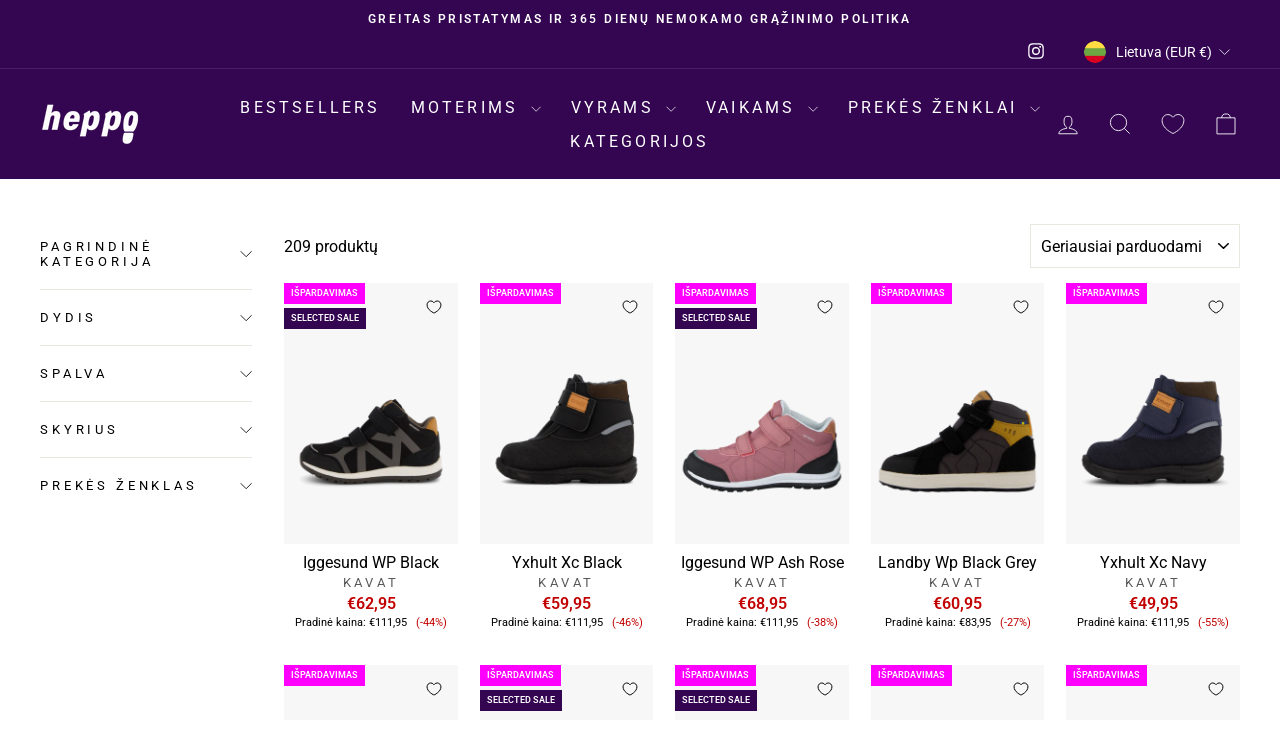

--- FILE ---
content_type: text/html; charset=utf-8
request_url: https://heppo.com/lt-lt/collections/childrens-hiking-boots
body_size: 85694
content:
<!doctype html>
<html class="no-js" lang="lt" dir="ltr">
<head>
	<script src="//heppo.com/cdn/shop/files/pandectes-rules.js?v=18392363173599652195"></script>
	
	
	
  <meta charset="utf-8">
  <meta http-equiv="X-UA-Compatible" content="IE=edge,chrome=1">
  <meta name="viewport" content="width=device-width,initial-scale=1">
  <meta name="theme-color" content="#ff00ff">
  <link rel="canonical" href="https://heppo.com/lt-lt/collections/childrens-hiking-boots">
  <link rel="preconnect" href="https://cdn.shopify.com" crossorigin>
  <link rel="preconnect" href="https://fonts.shopifycdn.com" crossorigin>
  <link rel="dns-prefetch" href="https://productreviews.shopifycdn.com">
  <link rel="dns-prefetch" href="https://ajax.googleapis.com">
  <link rel="dns-prefetch" href="https://maps.googleapis.com">
  <link rel="dns-prefetch" href="https://maps.gstatic.com"><link rel="shortcut icon" href="//heppo.com/cdn/shop/files/Shopify_Logos_Square_1_32x32.png?v=1664277799" type="image/png" /><title>Vaikiški batai ir Sneaker Boots - Heppo.com
</title>
<meta name="description" content="Raskite kitą vaikiškų žygio batų porą boots - Heppo.com. Atraskite platų batų asortimentą iš daugiau nei 300 geriausių prekių ženklų, su ✔️fast pristatymu ir ✔️free 365 dienų grąžinimu. Apsipirkite dabar!"><meta property="og:site_name" content="Heppo.com">
  <meta property="og:url" content="https://heppo.com/lt-lt/collections/childrens-hiking-boots">
  <meta property="og:title" content="Vaikiški batai ir Sneaker Boots - Heppo.com">
  <meta property="og:type" content="website">
  <meta property="og:description" content="Raskite kitą vaikiškų žygio batų porą boots - Heppo.com. Atraskite platų batų asortimentą iš daugiau nei 300 geriausių prekių ženklų, su ✔️fast pristatymu ir ✔️free 365 dienų grąžinimu. Apsipirkite dabar!"><meta property="og:image" content="http://heppo.com/cdn/shop/collections/childrens-hiking-boots-267341.jpg?v=1706531363">
    <meta property="og:image:secure_url" content="https://heppo.com/cdn/shop/collections/childrens-hiking-boots-267341.jpg?v=1706531363">
    <meta property="og:image:width" content="1200">
    <meta property="og:image:height" content="675"><meta name="twitter:site" content="@">
  <meta name="twitter:card" content="summary_large_image">
  <meta name="twitter:title" content="Vaikiški batai ir Sneaker Boots - Heppo.com">
  <meta name="twitter:description" content="Raskite kitą vaikiškų žygio batų porą boots - Heppo.com. Atraskite platų batų asortimentą iš daugiau nei 300 geriausių prekių ženklų, su ✔️fast pristatymu ir ✔️free 365 dienų grąžinimu. Apsipirkite dabar!">
<style data-shopify>@font-face {
  font-family: Roboto;
  font-weight: 400;
  font-style: normal;
  font-display: swap;
  src: url("//heppo.com/cdn/fonts/roboto/roboto_n4.2019d890f07b1852f56ce63ba45b2db45d852cba.woff2") format("woff2"),
       url("//heppo.com/cdn/fonts/roboto/roboto_n4.238690e0007583582327135619c5f7971652fa9d.woff") format("woff");
}

  @font-face {
  font-family: Roboto;
  font-weight: 400;
  font-style: normal;
  font-display: swap;
  src: url("//heppo.com/cdn/fonts/roboto/roboto_n4.2019d890f07b1852f56ce63ba45b2db45d852cba.woff2") format("woff2"),
       url("//heppo.com/cdn/fonts/roboto/roboto_n4.238690e0007583582327135619c5f7971652fa9d.woff") format("woff");
}


  @font-face {
  font-family: Roboto;
  font-weight: 600;
  font-style: normal;
  font-display: swap;
  src: url("//heppo.com/cdn/fonts/roboto/roboto_n6.3d305d5382545b48404c304160aadee38c90ef9d.woff2") format("woff2"),
       url("//heppo.com/cdn/fonts/roboto/roboto_n6.bb37be020157f87e181e5489d5e9137ad60c47a2.woff") format("woff");
}

  @font-face {
  font-family: Roboto;
  font-weight: 400;
  font-style: italic;
  font-display: swap;
  src: url("//heppo.com/cdn/fonts/roboto/roboto_i4.57ce898ccda22ee84f49e6b57ae302250655e2d4.woff2") format("woff2"),
       url("//heppo.com/cdn/fonts/roboto/roboto_i4.b21f3bd061cbcb83b824ae8c7671a82587b264bf.woff") format("woff");
}

  @font-face {
  font-family: Roboto;
  font-weight: 600;
  font-style: italic;
  font-display: swap;
  src: url("//heppo.com/cdn/fonts/roboto/roboto_i6.ebd6b6733fb2b030d60cbf61316511a7ffd82fb3.woff2") format("woff2"),
       url("//heppo.com/cdn/fonts/roboto/roboto_i6.1363905a6d5249605bc5e0f859663ffe95ac3bed.woff") format("woff");
}

</style><link href="//heppo.com/cdn/shop/t/54/assets/theme.css?v=88227715738948942221743623020" rel="stylesheet" type="text/css" media="all" />
<style data-shopify>:root {
    --typeHeaderPrimary: Roboto;
    --typeHeaderFallback: sans-serif;
    --typeHeaderSize: 32px;
    --typeHeaderWeight: 400;
    --typeHeaderLineHeight: 1;
    --typeHeaderSpacing: 0.0em;

    --typeBasePrimary:Roboto;
    --typeBaseFallback:sans-serif;
    --typeBaseSize: 16px;
    --typeBaseWeight: 400;
    --typeBaseSpacing: 0.0em;
    --typeBaseLineHeight: 1.2;
    --typeBaselineHeightMinus01: 1.1;

    --typeCollectionTitle: 25px;

    --iconWeight: 2px;
    --iconLinecaps: miter;

    
        --buttonRadius: 0;
    

    --colorGridOverlayOpacity: 0.1;
    }

    .placeholder-content {
    background-image: linear-gradient(100deg, #f7f7f7 40%, #efefef 63%, #f7f7f7 79%);
    }</style><script>
    document.documentElement.className = document.documentElement.className.replace('no-js', 'js');

    window.theme = window.theme || {};
    theme.routes = {
      home: "/lt-lt",
      cart: "/lt-lt/cart.js",
      cartPage: "/lt-lt/cart",
      cartAdd: "/lt-lt/cart/add.js",
      cartChange: "/lt-lt/cart/change.js",
      search: "/lt-lt/search",
      predictiveSearch: "/lt-lt/search/suggest"
    };
    theme.strings = {
      soldOut: "Išparduota",
      unavailable: "Nepasiekiamas",
      inStockLabel: "Sandėlyje, paruoštas siuntimui",
      oneStockLabel: "Sandėliuose mažai – liko [count] produktų",
      otherStockLabel: "Sandėliuose mažai – liko [count] produktų",
      willNotShipUntil: "Paruošta išsiųsti [date]",
      willBeInStockAfter: "Atgal sandėlyje [date]",
      waitingForStock: "Laukiama papildymo",
      savePrice: "(-[saved_amount])",
      cartEmpty: "Jūsų prekių krepšelis šiuo metu yra tuščias.",
      cartTermsConfirmation: "Norėdami atlikti užsakymą, turite sutikti su pardavimo taisyklėmis ir sąlygomis",
      searchCollections: "Produktų kolekcijos",
      searchPages: "Puslapiai:",
      searchArticles: "Straipsniai:",
      productFrom: "nuo ",
      maxQuantity: "Jūs galite turėti tik [quantity] [title] savo pirkinių krepšelyje."
    };
    theme.settings = {
      cartType: "drawer",
      isCustomerTemplate: false,
      moneyFormat: "€{{amount_with_comma_separator}}",
      saveType: "percent",
      productImageSize: "portrait",
      productImageCover: false,
      predictiveSearch: false,
      predictiveSearchType: null,
      predictiveSearchVendor: false,
      predictiveSearchPrice: false,
      quickView: false,
      themeName: 'Impulse',
      themeVersion: "7.4.0"
    };
  </script><script>window.performance && window.performance.mark && window.performance.mark('shopify.content_for_header.start');</script><meta name="google-site-verification" content="8MilO8ELP1WTaDo0KGcYwivEkTHwMk1S-CYdPft3t5I">
<meta id="shopify-digital-wallet" name="shopify-digital-wallet" content="/61429547162/digital_wallets/dialog">
<meta name="shopify-checkout-api-token" content="e13e2fe16a71d394da99d2e01f63fc16">
<link rel="alternate" type="application/atom+xml" title="Feed" href="/lt-lt/collections/childrens-hiking-boots.atom" />
<link rel="next" href="/lt-lt/collections/childrens-hiking-boots?page=2">
<link rel="alternate" hreflang="x-default" href="https://heppo.com/collections/childrens-hiking-boots">
<link rel="alternate" hreflang="de-AT" href="https://heppo.com/de-at/collections/childrens-hiking-boots">
<link rel="alternate" hreflang="nl-BE" href="https://heppo.com/nl-be/collections/childrens-hiking-boots">
<link rel="alternate" hreflang="fr-BE" href="https://heppo.com/fr-be/collections/childrens-hiking-boots">
<link rel="alternate" hreflang="cs-CZ" href="https://heppo.com/cs-cz/collections/childrens-hiking-boots">
<link rel="alternate" hreflang="da-DK" href="https://heppo.com/da-dk/collections/childrens-hiking-boots">
<link rel="alternate" hreflang="en-GB" href="https://heppo.com/en-gb/collections/childrens-hiking-boots">
<link rel="alternate" hreflang="et-EE" href="https://heppo.com/et-ee/collections/childrens-hiking-boots">
<link rel="alternate" hreflang="fi-FI" href="https://heppo.com/fi-fi/collections/childrens-hiking-boots">
<link rel="alternate" hreflang="fr-FR" href="https://heppo.com/fr-fr/collections/childrens-hiking-boots">
<link rel="alternate" hreflang="de-DE" href="https://heppo.com/de-de/collections/childrens-hiking-boots">
<link rel="alternate" hreflang="is-IS" href="https://heppo.com/is-is/collections/childrens-hiking-boots">
<link rel="alternate" hreflang="en-IE" href="https://heppo.com/en-ie/collections/childrens-hiking-boots">
<link rel="alternate" hreflang="it-IT" href="https://heppo.com/it-it/collections/childrens-hiking-boots">
<link rel="alternate" hreflang="lv-LV" href="https://heppo.com/lv-lv/collections/childrens-hiking-boots">
<link rel="alternate" hreflang="lt-LT" href="https://heppo.com/lt-lt/collections/childrens-hiking-boots">
<link rel="alternate" hreflang="fr-LU" href="https://heppo.com/fr-lu/collections/childrens-hiking-boots">
<link rel="alternate" hreflang="nl-LU" href="https://heppo.com/nl-lu/collections/childrens-hiking-boots">
<link rel="alternate" hreflang="en-LU" href="https://heppo.com/en-lu/collections/childrens-hiking-boots">
<link rel="alternate" hreflang="nl-NL" href="https://heppo.com/nl-nl/collections/childrens-hiking-boots">
<link rel="alternate" hreflang="no-NO" href="https://heppo.com/no-no/collections/childrens-hiking-boots">
<link rel="alternate" hreflang="pl-PL" href="https://heppo.com/pl-pl/collections/childrens-hiking-boots">
<link rel="alternate" hreflang="pt-PT" href="https://heppo.com/pt-pt/collections/childrens-hiking-boots">
<link rel="alternate" hreflang="sk-SK" href="https://heppo.com/sk-sk/collections/childrens-hiking-boots">
<link rel="alternate" hreflang="sl-SI" href="https://heppo.com/sl-si/collections/childrens-hiking-boots">
<link rel="alternate" hreflang="es-ES" href="https://heppo.com/es-es/collections/childrens-hiking-boots">
<link rel="alternate" hreflang="de-CH" href="https://heppo.com/de-ch/collections/childrens-hiking-boots">
<link rel="alternate" hreflang="fr-CH" href="https://heppo.com/fr-ch/collections/childrens-hiking-boots">
<link rel="alternate" hreflang="it-CH" href="https://heppo.com/it-ch/collections/childrens-hiking-boots">
<link rel="alternate" hreflang="sv-SE" href="https://heppo.com/collections/childrens-hiking-boots">
<link rel="alternate" type="application/json+oembed" href="https://heppo.com/lt-lt/collections/childrens-hiking-boots.oembed">
<script async="async" src="/checkouts/internal/preloads.js?locale=lt-LT"></script>
<script id="apple-pay-shop-capabilities" type="application/json">{"shopId":61429547162,"countryCode":"SE","currencyCode":"EUR","merchantCapabilities":["supports3DS"],"merchantId":"gid:\/\/shopify\/Shop\/61429547162","merchantName":"Heppo.com","requiredBillingContactFields":["postalAddress","email","phone"],"requiredShippingContactFields":["postalAddress","email","phone"],"shippingType":"shipping","supportedNetworks":["visa","maestro","masterCard","amex"],"total":{"type":"pending","label":"Heppo.com","amount":"1.00"},"shopifyPaymentsEnabled":true,"supportsSubscriptions":true}</script>
<script id="shopify-features" type="application/json">{"accessToken":"e13e2fe16a71d394da99d2e01f63fc16","betas":["rich-media-storefront-analytics"],"domain":"heppo.com","predictiveSearch":true,"shopId":61429547162,"locale":"lt"}</script>
<script>var Shopify = Shopify || {};
Shopify.shop = "heppo-com.myshopify.com";
Shopify.locale = "lt";
Shopify.currency = {"active":"EUR","rate":"0.09478630125"};
Shopify.country = "LT";
Shopify.theme = {"name":"AT | NEW 2024","id":176881172806,"schema_name":"Impulse","schema_version":"7.4.0","theme_store_id":857,"role":"main"};
Shopify.theme.handle = "null";
Shopify.theme.style = {"id":null,"handle":null};
Shopify.cdnHost = "heppo.com/cdn";
Shopify.routes = Shopify.routes || {};
Shopify.routes.root = "/lt-lt/";</script>
<script type="module">!function(o){(o.Shopify=o.Shopify||{}).modules=!0}(window);</script>
<script>!function(o){function n(){var o=[];function n(){o.push(Array.prototype.slice.apply(arguments))}return n.q=o,n}var t=o.Shopify=o.Shopify||{};t.loadFeatures=n(),t.autoloadFeatures=n()}(window);</script>
<script id="shop-js-analytics" type="application/json">{"pageType":"collection"}</script>
<script defer="defer" async type="module" src="//heppo.com/cdn/shopifycloud/shop-js/modules/v2/client.init-shop-cart-sync_IZsNAliE.en.esm.js"></script>
<script defer="defer" async type="module" src="//heppo.com/cdn/shopifycloud/shop-js/modules/v2/chunk.common_0OUaOowp.esm.js"></script>
<script type="module">
  await import("//heppo.com/cdn/shopifycloud/shop-js/modules/v2/client.init-shop-cart-sync_IZsNAliE.en.esm.js");
await import("//heppo.com/cdn/shopifycloud/shop-js/modules/v2/chunk.common_0OUaOowp.esm.js");

  window.Shopify.SignInWithShop?.initShopCartSync?.({"fedCMEnabled":true,"windoidEnabled":true});

</script>
<script>(function() {
  var isLoaded = false;
  function asyncLoad() {
    if (isLoaded) return;
    isLoaded = true;
    var urls = ["https:\/\/sizechart.apps.avada.io\/scripttag\/avada-size-chart.min.js?shop=heppo-com.myshopify.com","https:\/\/cdn.instantbrandpage.lowfruitsolutions.com\/8183cb514f95060e3db62ed45c317a83\/featured-slider-35eb460fa8c7439c19ede1901ffc41f3.js?shop=heppo-com.myshopify.com","https:\/\/cdn.instantbrandpage.lowfruitsolutions.com\/8183cb514f95060e3db62ed45c317a83\/brand-page-7bbe7c8eca4dff40a67179230b242025.js?shop=heppo-com.myshopify.com"];
    for (var i = 0; i < urls.length; i++) {
      var s = document.createElement('script');
      s.type = 'text/javascript';
      s.async = true;
      s.src = urls[i];
      var x = document.getElementsByTagName('script')[0];
      x.parentNode.insertBefore(s, x);
    }
  };
  if(window.attachEvent) {
    window.attachEvent('onload', asyncLoad);
  } else {
    window.addEventListener('load', asyncLoad, false);
  }
})();</script>
<script id="__st">var __st={"a":61429547162,"offset":3600,"reqid":"bb114d33-5fee-45d7-a7cd-1d95f481b16d-1768473914","pageurl":"heppo.com\/lt-lt\/collections\/childrens-hiking-boots","u":"418ab11ea21b","p":"collection","rtyp":"collection","rid":615472464198};</script>
<script>window.ShopifyPaypalV4VisibilityTracking = true;</script>
<script id="captcha-bootstrap">!function(){'use strict';const t='contact',e='account',n='new_comment',o=[[t,t],['blogs',n],['comments',n],[t,'customer']],c=[[e,'customer_login'],[e,'guest_login'],[e,'recover_customer_password'],[e,'create_customer']],r=t=>t.map((([t,e])=>`form[action*='/${t}']:not([data-nocaptcha='true']) input[name='form_type'][value='${e}']`)).join(','),a=t=>()=>t?[...document.querySelectorAll(t)].map((t=>t.form)):[];function s(){const t=[...o],e=r(t);return a(e)}const i='password',u='form_key',d=['recaptcha-v3-token','g-recaptcha-response','h-captcha-response',i],f=()=>{try{return window.sessionStorage}catch{return}},m='__shopify_v',_=t=>t.elements[u];function p(t,e,n=!1){try{const o=window.sessionStorage,c=JSON.parse(o.getItem(e)),{data:r}=function(t){const{data:e,action:n}=t;return t[m]||n?{data:e,action:n}:{data:t,action:n}}(c);for(const[e,n]of Object.entries(r))t.elements[e]&&(t.elements[e].value=n);n&&o.removeItem(e)}catch(o){console.error('form repopulation failed',{error:o})}}const l='form_type',E='cptcha';function T(t){t.dataset[E]=!0}const w=window,h=w.document,L='Shopify',v='ce_forms',y='captcha';let A=!1;((t,e)=>{const n=(g='f06e6c50-85a8-45c8-87d0-21a2b65856fe',I='https://cdn.shopify.com/shopifycloud/storefront-forms-hcaptcha/ce_storefront_forms_captcha_hcaptcha.v1.5.2.iife.js',D={infoText:'Saugo „hCaptcha“',privacyText:'Privatumas',termsText:'Sąlygos'},(t,e,n)=>{const o=w[L][v],c=o.bindForm;if(c)return c(t,g,e,D).then(n);var r;o.q.push([[t,g,e,D],n]),r=I,A||(h.body.append(Object.assign(h.createElement('script'),{id:'captcha-provider',async:!0,src:r})),A=!0)});var g,I,D;w[L]=w[L]||{},w[L][v]=w[L][v]||{},w[L][v].q=[],w[L][y]=w[L][y]||{},w[L][y].protect=function(t,e){n(t,void 0,e),T(t)},Object.freeze(w[L][y]),function(t,e,n,w,h,L){const[v,y,A,g]=function(t,e,n){const i=e?o:[],u=t?c:[],d=[...i,...u],f=r(d),m=r(i),_=r(d.filter((([t,e])=>n.includes(e))));return[a(f),a(m),a(_),s()]}(w,h,L),I=t=>{const e=t.target;return e instanceof HTMLFormElement?e:e&&e.form},D=t=>v().includes(t);t.addEventListener('submit',(t=>{const e=I(t);if(!e)return;const n=D(e)&&!e.dataset.hcaptchaBound&&!e.dataset.recaptchaBound,o=_(e),c=g().includes(e)&&(!o||!o.value);(n||c)&&t.preventDefault(),c&&!n&&(function(t){try{if(!f())return;!function(t){const e=f();if(!e)return;const n=_(t);if(!n)return;const o=n.value;o&&e.removeItem(o)}(t);const e=Array.from(Array(32),(()=>Math.random().toString(36)[2])).join('');!function(t,e){_(t)||t.append(Object.assign(document.createElement('input'),{type:'hidden',name:u})),t.elements[u].value=e}(t,e),function(t,e){const n=f();if(!n)return;const o=[...t.querySelectorAll(`input[type='${i}']`)].map((({name:t})=>t)),c=[...d,...o],r={};for(const[a,s]of new FormData(t).entries())c.includes(a)||(r[a]=s);n.setItem(e,JSON.stringify({[m]:1,action:t.action,data:r}))}(t,e)}catch(e){console.error('failed to persist form',e)}}(e),e.submit())}));const S=(t,e)=>{t&&!t.dataset[E]&&(n(t,e.some((e=>e===t))),T(t))};for(const o of['focusin','change'])t.addEventListener(o,(t=>{const e=I(t);D(e)&&S(e,y())}));const B=e.get('form_key'),M=e.get(l),P=B&&M;t.addEventListener('DOMContentLoaded',(()=>{const t=y();if(P)for(const e of t)e.elements[l].value===M&&p(e,B);[...new Set([...A(),...v().filter((t=>'true'===t.dataset.shopifyCaptcha))])].forEach((e=>S(e,t)))}))}(h,new URLSearchParams(w.location.search),n,t,e,['guest_login'])})(!0,!0)}();</script>
<script integrity="sha256-4kQ18oKyAcykRKYeNunJcIwy7WH5gtpwJnB7kiuLZ1E=" data-source-attribution="shopify.loadfeatures" defer="defer" src="//heppo.com/cdn/shopifycloud/storefront/assets/storefront/load_feature-a0a9edcb.js" crossorigin="anonymous"></script>
<script data-source-attribution="shopify.dynamic_checkout.dynamic.init">var Shopify=Shopify||{};Shopify.PaymentButton=Shopify.PaymentButton||{isStorefrontPortableWallets:!0,init:function(){window.Shopify.PaymentButton.init=function(){};var t=document.createElement("script");t.src="https://heppo.com/cdn/shopifycloud/portable-wallets/latest/portable-wallets.lt.js",t.type="module",document.head.appendChild(t)}};
</script>
<script data-source-attribution="shopify.dynamic_checkout.buyer_consent">
  function portableWalletsHideBuyerConsent(e){var t=document.getElementById("shopify-buyer-consent"),n=document.getElementById("shopify-subscription-policy-button");t&&n&&(t.classList.add("hidden"),t.setAttribute("aria-hidden","true"),n.removeEventListener("click",e))}function portableWalletsShowBuyerConsent(e){var t=document.getElementById("shopify-buyer-consent"),n=document.getElementById("shopify-subscription-policy-button");t&&n&&(t.classList.remove("hidden"),t.removeAttribute("aria-hidden"),n.addEventListener("click",e))}window.Shopify?.PaymentButton&&(window.Shopify.PaymentButton.hideBuyerConsent=portableWalletsHideBuyerConsent,window.Shopify.PaymentButton.showBuyerConsent=portableWalletsShowBuyerConsent);
</script>
<script data-source-attribution="shopify.dynamic_checkout.cart.bootstrap">document.addEventListener("DOMContentLoaded",(function(){function t(){return document.querySelector("shopify-accelerated-checkout-cart, shopify-accelerated-checkout")}if(t())Shopify.PaymentButton.init();else{new MutationObserver((function(e,n){t()&&(Shopify.PaymentButton.init(),n.disconnect())})).observe(document.body,{childList:!0,subtree:!0})}}));
</script>
<link id="shopify-accelerated-checkout-styles" rel="stylesheet" media="screen" href="https://heppo.com/cdn/shopifycloud/portable-wallets/latest/accelerated-checkout-backwards-compat.css" crossorigin="anonymous">
<style id="shopify-accelerated-checkout-cart">
        #shopify-buyer-consent {
  margin-top: 1em;
  display: inline-block;
  width: 100%;
}

#shopify-buyer-consent.hidden {
  display: none;
}

#shopify-subscription-policy-button {
  background: none;
  border: none;
  padding: 0;
  text-decoration: underline;
  font-size: inherit;
  cursor: pointer;
}

#shopify-subscription-policy-button::before {
  box-shadow: none;
}

      </style>

<script>window.performance && window.performance.mark && window.performance.mark('shopify.content_for_header.end');</script><script src="//heppo.com/cdn/shop/t/54/assets/vendor-scripts-v11.js" defer="defer"></script><link rel="stylesheet" href="//heppo.com/cdn/shop/t/54/assets/country-flags.css"><script src="//heppo.com/cdn/shop/t/54/assets/theme.js?v=66447858802808184731736499800" defer="defer"></script>

	<!-- Added by AVADA SEO Suite -->
	
<meta property="og:site_name" content="Heppo.com">
<meta property="og:url" content="https://heppo.com/lt-lt/collections/childrens-hiking-boots">
<meta property="og:title" content="Heppo.com">
<meta property="og:type" content="product.group">
<meta property="og:description" content="Raskite kitą vaikiškų žygio batų porą boots - Heppo.com. Atraskite platų batų asortimentą iš daugiau nei 300 geriausių prekių ženklų, su ✔️fast pristatymu ir ✔️free 365 dienų grąžinimu. Apsipirkite dabar!"><meta property="og:image" content="http://heppo.com/cdn/shop/collections/childrens-hiking-boots-267341.jpg?v=1706531363">
<meta property="og:image:secure_url" content="https://heppo.com/cdn/shop/collections/childrens-hiking-boots-267341.jpg?v=1706531363">
<meta property="og:image:width" content="1200">
<meta property="og:image:height" content="675">
<meta property="og:image:alt" content="Children&#39;s Hiking [[boots]] - Heppo.com">
<meta name="twitter:site" content="@Heppo.com"><meta name="twitter:card" content="summary_large_image">
<meta name="twitter:title" content="Heppo.com">
<meta name="twitter:description" content="Raskite kitą vaikiškų žygio batų porą boots - Heppo.com. Atraskite platų batų asortimentą iš daugiau nei 300 geriausių prekių ženklų, su ...">
<meta name="twitter:image" content="http://heppo.com/cdn/shop/collections/childrens-hiking-boots-267341.jpg?v=1706531363">

	<!-- /Added by AVADA SEO Suite -->
	<!-- BEGIN app block: shopify://apps/pandectes-gdpr/blocks/banner/58c0baa2-6cc1-480c-9ea6-38d6d559556a -->
  
    
      <!-- TCF is active, scripts are loaded above -->
      
      <script>
        
          window.PandectesSettings = {"store":{"id":61429547162,"plan":"plus","theme":"AT | NEW 2024","primaryLocale":"en","adminMode":false,"headless":false,"storefrontRootDomain":"","checkoutRootDomain":"","storefrontAccessToken":""},"tsPublished":1743772033,"declaration":{"showPurpose":false,"showProvider":false,"declIntroText":"We use cookies to optimize website functionality, analyze the performance, and provide personalized experience to you. Some cookies are essential to make the website operate and function correctly. Those cookies cannot be disabled. In this window you can manage your preference of cookies.","showDateGenerated":true},"language":{"unpublished":[],"languageMode":"Multilingual","fallbackLanguage":"en","languageDetection":"locale","languagesSupported":["cs","da","nl","et","fi","fr","de","is","it","lv","lt","no","pl","pt","sk","sl","es","sv"]},"texts":{"managed":{"headerText":{"cs":"ZÁLEŽÍ NÁM NA VAŠEM SOUKROMÍ","da":"VI BEKYMRER OS OM DIT PRIVATLIV","de":"WIR KÜMMERN UNS UM IHRE PRIVATSPHÄRE","en":"WE CARE ABOUT YOUR PRIVACY","es":"NOS PREOCUPAMOS POR TU PRIVACIDAD","et":"ME HOOLIME TEIE PRIVAATSUSE KOHTA","fi":"VÄLITÄMME YKSITYISYYDESTÄSI","fr":"NOUS NOUS SOUCIONS DE VOTRE VIE PRIVÉE","it":"CI IMPORTA DELLA TUA PRIVACY","lt":"MUMS RŪPINA JŪSŲ PRIVATUMAS","lv":"MĒS RŪPĒJAM JŪSU PRIVATUMS","nl":"WIJ ZORGEN VOOR UW PRIVACY","pl":"DBAMY O TWOJĄ PRYWATNOŚĆ","pt":"NÓS NOS PREOCUPAMOS COM SUA PRIVACIDADE","sk":"ZÁLEŽÍ NÁM NA VAŠOM SÚKROMÍ","sl":"SKRB NAM je VAŠA ZASEBNOST","sv":"VI SKRÄDDARSYR DIN UPPLEVELSE","is":"Okkur þykir vænt um persónuvernd þína","no":"VI BRYR OSS OM PERSONVERNET DITT"},"consentText":{"cs":"Používáme soubory cookie a další technologie k udržení spolehlivosti a bezpečnosti našich webových stránek, k měření výkonu a poskytování personalizovaného zážitku z nakupování.","da":"Vi bruger cookies og andre teknologier til at holde vores websted pålideligt og sikkert, til at måle ydeevne og give en personlig købsoplevelse.","de":"Wir verwenden Cookies und andere Technologien, um unsere Website zuverlässig und sicher zu halten, die Leistung zu messen und ein personalisiertes Einkaufserlebnis zu bieten.","en":"We use cookies and other technologies to keep our website reliable and secure, to measure performance and to provide a personalized shopping experience.","es":"Usamos cookies y otras tecnologías para mantener nuestro sitio web confiable y seguro, para medir el rendimiento y brindar una experiencia de compra personalizada.","et":"Kasutame küpsiseid ja muid tehnoloogiaid, et hoida meie veebisait usaldusväärne ja turvaline, mõõta toimivust ja pakkuda isikupärastatud ostukogemust.","fi":"Käytämme evästeitä ja muita teknologiaa pitääksemme verkkosivustomme luotettavana ja turvallisena, mitataksemme suorituskykyä ja tarjotaksemme sinulle yksilöllisen ostokokemuksen.","fr":"Nous utilisons des cookies et d'autres technologies pour assurer la fiabilité et la sécurité de notre site Web, mesurer les performances et offrir une expérience d'achat personnalisée.","it":"Utilizziamo i cookie e altre tecnologie per mantenere il nostro sito Web affidabile e sicuro, per misurare le prestazioni e fornire un'esperienza di acquisto personalizzata.","lt":"Naudojame slapukus ir kitas technologijas, kad mūsų svetainė būtų patikima ir saugi, įvertintume našumą ir suteiktume individualizuotą apsipirkimo patirtį.","lv":"Mēs izmantojam sīkfailus un citas tehnoloģijas, lai mūsu vietne būtu uzticama un droša, novērtētu veiktspēju un nodrošinātu personalizētu iepirkšanās pieredzi.","nl":"We gebruiken cookies en andere technologieën om onze website betrouwbaar en veilig te houden, de prestaties te meten en een gepersonaliseerde winkelervaring te bieden.","pl":"Używamy plików cookie i innych technologii, aby nasza witryna była niezawodna i bezpieczna, aby mierzyć wydajność i zapewniać spersonalizowane zakupy.","pt":"Usamos cookies e outras tecnologias para manter nosso site confiável e seguro, para medir o desempenho e fornecer uma experiência de compra personalizada.","sk":"Používame súbory cookie a ďalšie technológie, aby sme udržali našu webovú stránku spoľahlivú a zabezpečenú, aby sme merali výkonnosť a poskytovali personalizovaný zážitok z nakupovania.","sl":"Piškotke in druge tehnologije uporabljamo za zagotavljanje zanesljivosti in varnosti naše spletne strani, za merjenje učinkovitosti in zagotavljanje prilagojene nakupovalne izkušnje.","sv":"Vi använder cookies och liknande teknik för att hålla vår webbplats pålitlig och säker, för att mäta prestanda och för att ge en personlig shoppingupplevelse.","is":"Við notum vafrakökur og aðra tækni til að halda vefsíðunni okkar áreiðanlegri og öruggri, til að mæla frammistöðu og veita persónulega verslunarupplifun.","no":"Vi bruker informasjonskapsler og lignende teknologier for å holde nettsiden vår pålitelig og sikker, for å måle ytelse og gi en personlig handleopplevelse."},"linkText":{"cs":"Zjistěte více","da":"Få mere at vide","de":"Erfahren Sie mehr","en":"Learn more","es":"Aprende más","et":"Lisateavet","fi":"Lue lisää","fr":"Apprendre encore plus","it":"Saperne di più","lt":"Sužinokite daugiau","lv":"Uzzināt vairāk","nl":"Kom meer te weten","pl":"Ucz się więcej","pt":"Saber mais","sk":"Uč sa viac","sl":"Nauči se več","sv":"Läs mer","is":"Læra meira","no":"Les mer"},"imprintText":{"cs":"Otisk","da":"Aftryk","de":"Impressum","en":"Imprint","es":"Imprimir","et":"Imprint","fi":"Jälki","fr":"Imprimer","it":"Impronta","lt":"Įspaudas","lv":"Nospiedums","nl":"Afdruk","pl":"Odcisk","pt":"Imprimir","sk":"odtlačok","sl":"Odtis","sv":"Avtryck","is":"Áletrun","no":"Avtrykk"},"googleLinkText":{"cs":"Zásady ochrany soukromí Google","da":"Googles privatlivsbetingelser","de":"Googles Datenschutzbestimmungen","en":"Google's Privacy Terms","es":"Términos de privacidad de Google","et":"Google'i privaatsustingimused","fi":"Googlen tietosuojaehdot","fr":"Conditions de confidentialité de Google","it":"Termini sulla privacy di Google","lt":"Google privatumo sąlygos","lv":"Google konfidencialitātes noteikumi","nl":"Privacyvoorwaarden van Google","pl":"Warunki prywatności Google","pt":"Termos de Privacidade do Google","sk":"Podmienky ochrany súkromia Google","sl":"Googlov pravilnik o zasebnosti","sv":"Googles sekretessvillkor"},"allowButtonText":{"cs":"Pokračovat","da":"Fortsæt til","de":"Weitermachen","en":"Continue","es":"Continuar","et":"Jätka","fi":"Jatka","fr":"Continuer","it":"Continua","lt":"Tęsti","lv":"Turpināt","nl":"Doorgaan","pl":"Kontynuować","pt":"Continuar","sk":"ďalej","sl":"Nadaljuj","sv":"Fortsätt","is":"Halda áfram","no":"Fortsette"},"denyButtonText":{"cs":"Pokles","da":"Nedgang","de":"Abfall","en":"Decline","es":"Rechazar","et":"Keeldumine","fi":"Hylkää","fr":"Déclin","it":"Declino","lt":"Atmesti","lv":"Noraidīt","nl":"Afwijzen","pl":"Spadek","pt":"Declínio","sk":"Odmietnuť","sl":"Zavrni","sv":"Avböj","is":"Afneita","no":"Avslå"},"dismissButtonText":{"cs":"OK","da":"Okay","de":"OK","en":"Ok","es":"De acuerdo","et":"Okei","fi":"Ok","fr":"D'accord","it":"OK","lt":"Gerai","lv":"Labi","nl":"OK","pl":"OK","pt":"OK","sk":"Dobre","sl":"V redu","sv":"Ok","is":"Allt í lagi","no":"Ok"},"leaveSiteButtonText":{"cs":"Opustit tento web","da":"Forlad dette websted","de":"Verlassen Sie diese Seite","en":"Leave this site","es":"dejar este sitio","et":"Lahku sellelt saidilt","fi":"Poistu tältä sivustolta","fr":"Quitter ce site","it":"Lascia questo sito","lt":"Palikite šią svetainę","lv":"Atstāt šo vietni","nl":"Verlaat deze site","pl":"Opuść tę witrynę","pt":"Sair deste site","sk":"Opustite túto stránku","sl":"Zapusti to spletno mesto","sv":"Lämna den här webbplatsen","is":"Farðu frá þessari síðu","no":"Forlat denne siden"},"preferencesButtonText":{"cs":"Nastavení","da":"Dine indstillinger","de":"Einstellungen","en":"Settings","es":"Ajustes","et":"Seaded","fi":"Asetukset","fr":"Paramètres","it":"Impostazioni","lt":"Nustatymai","lv":"Iestatījumi","nl":"Instellingen","pl":"Ustawienia","pt":"Configurações","sk":"nastavenie","sl":"nastavitve","sv":"Inställningar","is":"Stillingar","no":"Innstillinger"},"cookiePolicyText":{"cs":"Zásady používání souborů cookie","da":"Cookiepolitik","de":"Cookie-Richtlinie","en":"Cookie policy","es":"Política de cookies","et":"Küpsiste poliitika","fi":"Evästekäytäntö","fr":"Politique relative aux cookies","it":"Gestione dei Cookie","lt":"Slapukų politika","lv":"Sīkdatņu politika","nl":"Cookie beleid","pl":"Polityka Cookie","pt":"política de cookies","sk":"Zásady používania súborov cookie","sl":"Politika piškotkov","sv":"Cookiepolicy","is":"Cookie stefna","no":"Cookie policy"},"preferencesPopupTitleText":{"cs":"Spravujte předvolby souhlasu","da":"Administrer samtykkepræferencer","de":"Einwilligungspräferenzen verwalten","en":"Manage consent preferences","es":"Administrar preferencias de consentimiento","et":"Hallake nõusoleku eelistusi","fi":"Hallinnoi suostumusasetuksia","fr":"Gérer les préférences de consentement","it":"Gestisci le preferenze di consenso","lt":"Tvarkykite sutikimo nuostatas","lv":"Pārvaldiet piekrišanas preferences","nl":"Toestemmingsvoorkeuren beheren","pl":"Zarządzaj preferencjami dotyczącymi zgody","pt":"Gerenciar preferências de consentimento","sk":"Spravujte predvoľby súhlasu","sl":"Upravljajte nastavitve soglasja","sv":"Hantera samtyckespreferenser","is":"Stjórna samþykkisstillingum","no":"Administrer samtykkepreferanser"},"preferencesPopupIntroText":{"cs":"Soubory cookie používáme k optimalizaci funkčnosti webu, analýze výkonu a poskytování personalizovaného zážitku. Některé soubory cookie jsou nezbytné pro správné fungování a fungování webových stránek. Tyto soubory cookie nelze zakázat. V tomto okně můžete spravovat své preference souborů cookie.","da":"Vi bruger cookies til at optimere hjemmesidens funktionalitet, analysere ydeevnen og give dig en personlig oplevelse. Nogle cookies er nødvendige for at få hjemmesiden til at fungere og fungere korrekt. Disse cookies kan ikke deaktiveres. I dette vindue kan du administrere dine præferencer for cookies.","de":"Wir verwenden Cookies, um die Funktionalität der Website zu optimieren, die Leistung zu analysieren und Ihnen ein personalisiertes Erlebnis zu bieten. Einige Cookies sind unerlässlich, damit die Website ordnungsgemäß funktioniert und funktioniert. Diese Cookies können nicht deaktiviert werden. In diesem Fenster können Sie Ihre Präferenz für Cookies verwalten.","en":"We use cookies to optimize website functionality, analyze the performance, and provide personalized experience to you. Some cookies are essential to make the website operate and function correctly. Those cookies cannot be disabled. In this window you can manage your preference of cookies.","es":"Usamos cookies para optimizar la funcionalidad del sitio web, analizar el rendimiento y brindarle una experiencia personalizada. Algunas cookies son esenciales para que el sitio web funcione y funcione correctamente. Esas cookies no se pueden deshabilitar. En esta ventana puede gestionar su preferencia de cookies.","et":"Kasutame küpsiseid, et optimeerida veebisaidi funktsionaalsust, analüüsida toimivust ja pakkuda teile isikupärastatud kogemust. Mõned küpsised on veebisaidi korrektseks toimimiseks ja toimimiseks hädavajalikud. Neid küpsiseid ei saa keelata. Selles aknas saate hallata küpsiste eelistusi.","fi":"Käytämme evästeitä optimoidaksemme verkkosivuston toimivuutta, analysoidaksemme suorituskykyä ja tarjotaksemme sinulle henkilökohtaisen käyttökokemuksen. Jotkut evästeet ovat välttämättömiä, jotta sivusto toimisi ja toimisi oikein. Näitä evästeitä ei voi poistaa käytöstä. Tässä ikkunassa voit hallita evästeasetuksiasi.","fr":"Nous utilisons des cookies pour optimiser les fonctionnalités du site Web, analyser les performances et vous offrir une expérience personnalisée. Certains cookies sont indispensables au bon fonctionnement et au bon fonctionnement du site Web. Ces cookies ne peuvent pas être désactivés. Dans cette fenêtre, vous pouvez gérer vos préférences en matière de cookies.","it":"Utilizziamo i cookie per ottimizzare la funzionalità del sito Web, analizzare le prestazioni e fornire un'esperienza personalizzata all'utente. Alcuni cookie sono essenziali per far funzionare e funzionare correttamente il sito web. Questi cookie non possono essere disabilitati. In questa finestra puoi gestire le tue preferenze sui cookie.","lt":"Naudojame slapukus siekdami optimizuoti svetainės funkcionalumą, analizuoti našumą ir suteikti jums asmeninę patirtį. Kai kurie slapukai yra būtini, kad svetainė veiktų ir tinkamai veiktų. Šių slapukų negalima išjungti. Šiame lange galite valdyti slapukų pasirinkimą.","lv":"Mēs izmantojam sīkfailus, lai optimizētu vietnes funkcionalitāti, analizētu veiktspēju un sniegtu jums personalizētu pieredzi. Dažas sīkdatnes ir būtiskas, lai vietne darbotos un darbotos pareizi. Šos sīkfailus nevar atspējot. Šajā logā varat pārvaldīt savu izvēli sīkfailiem.","nl":"We gebruiken cookies om de functionaliteit van de website te optimaliseren, de prestaties te analyseren en u een gepersonaliseerde ervaring te bieden. Sommige cookies zijn essentieel om de website goed te laten werken en correct te laten functioneren. Die cookies kunnen niet worden uitgeschakeld. In dit venster kunt u uw voorkeur voor cookies beheren.","pl":"Używamy plików cookie, aby optymalizować funkcjonalność witryny, analizować wydajność i zapewniać spersonalizowane wrażenia. Niektóre pliki cookie są niezbędne, aby strona działała i działała poprawnie. Tych plików cookie nie można wyłączyć. W tym oknie możesz zarządzać swoimi preferencjami dotyczącymi plików cookies.","pt":"Usamos cookies para otimizar a funcionalidade do site, analisar o desempenho e fornecer uma experiência personalizada para você. Alguns cookies são essenciais para que o site funcione e funcione corretamente. Esses cookies não podem ser desativados. Nesta janela pode gerir a sua preferência de cookies.","sk":"Súbory cookie používame na optimalizáciu funkčnosti webových stránok, analýzu výkonu a poskytovanie prispôsobeného zážitku. Niektoré súbory cookie sú nevyhnutné na správne fungovanie a fungovanie webovej stránky. Tieto súbory cookie nemožno zakázať. V tomto okne môžete spravovať preferencie súborov cookie.","sl":"Piškotke uporabljamo za optimizacijo funkcionalnosti spletnega mesta, analizo delovanja in zagotavljanje prilagojene izkušnje. Nekateri piškotki so bistveni za pravilno delovanje in delovanje spletne strani. Teh piškotkov ni mogoče onemogočiti. V tem oknu lahko upravljate svoje nastavitve piškotkov.","sv":"Vi använder cookies för att optimera webbplatsens funktionalitet, analysera prestandan och ge dig en personlig upplevelse. Vissa cookies är nödvändiga för att webbplatsen ska fungera och fungera korrekt. Dessa cookies kan inte inaktiveras. I det här fönstret kan du hantera dina preferenser för cookies.","is":"Við notum vafrakökur til að hámarka virkni vefsíðunnar, greina árangur og veita þér persónulega upplifun. Sumar vafrakökur eru nauðsynlegar til að vefsíðan virki og virki rétt. Ekki er hægt að slökkva á þessum vafrakökum. Í þessum glugga geturðu stjórnað vali þínu á vafrakökum.","no":"Vi bruker informasjonskapsler for å optimalisere nettsidens funksjonalitet, analysere ytelsen og gi deg en personlig opplevelse. Noen informasjonskapsler er avgjørende for å få nettstedet til å fungere og fungere korrekt. Disse informasjonskapslene kan ikke deaktiveres. I dette vinduet kan du administrere dine preferanser for informasjonskapsler."},"preferencesPopupSaveButtonText":{"cs":"Uložit","da":"Gemme","de":"Speichern","en":"Save","es":"Ahorrar","et":"Salvesta","fi":"Tallentaa","fr":"Sauvegarder","it":"Salva","lt":"Sutaupyti","lv":"Saglabāt","nl":"Redden","pl":"Ratować","pt":"Salvar","sk":"Uložiť","sl":"Shrani","sv":"Spara","is":"Vista","no":"Lagre"},"preferencesPopupCloseButtonText":{"cs":"Zavřít","da":"Tæt","de":"Schließen","en":"Close","es":"Cerca","et":"Sulge","fi":"kiinni","fr":"Fermer","it":"Vicino","lt":"Uždaryti","lv":"Aizvērt","nl":"Dichtbij","pl":"Zamknąć","pt":"Fechar","sk":"Zavrieť","sl":"Zapri","sv":"Stäng","is":"Loka","no":"Lukk"},"preferencesPopupAcceptAllButtonText":{"cs":"Akceptovat","da":"Acceptere","de":"Akzeptieren","en":"Accept","es":"Aceptar","et":"Nõustu","fi":"Hyväksyä","fr":"Accepter","it":"Accettare","lt":"Priimti","lv":"Pieņemt","nl":"Aanvaarden","pl":"Zaakceptować","pt":"Aceitar","sk":"súhlasiť","sl":"Sprejmi","sv":"Acceptera","is":"Samþykkja","no":"Aksepterer"},"preferencesPopupRejectAllButtonText":{"cs":"Odmítnout","da":"Afvise","de":"Ablehnen","en":"Reject","es":"Rechazar","et":"Keeldu","fi":"Hylätä","fr":"Rejeter","it":"Rifiutare","lt":"Atmesti","lv":"Noraidīt","nl":"Afwijzen","pl":"Odrzucić","pt":"Rejeitar","sk":"Odmietnuť","sl":"Zavrni","sv":"Avvisa","is":"Hafna","no":"Avvis"},"cookiesDetailsText":{"cs":"Podrobnosti o souborech cookie","da":"Cookies detaljer","de":"Cookie-Details","en":"Cookies details","es":"Detalles de las cookies","et":"Küpsiste üksikasjad","fi":"Evästeiden tiedot","fr":"Détails des cookies","it":"Dettagli sui cookie","lt":"Slapukų informacija","lv":"Sīkfailu informācija","nl":"Cookiegegevens","pl":"Szczegóły dotyczące plików cookie","pt":"Detalhes de cookies","sk":"Podrobnosti o súboroch cookie","sl":"Podrobnosti o piškotkih","sv":"Information om cookies"},"preferencesPopupAlwaysAllowedText":{"cs":"vždy povoleno","da":"Altid tilladt","de":"Immer erlaubt","en":"Always allowed","es":"Siempre permitido","et":"Alati lubatud","fi":"aina sallittu","fr":"Toujours activé","it":"sempre permesso","lt":"Visada leidžiama","lv":"Vienmēr atļauts","nl":"altijd toegestaan","no":"Alltid tillatt","pl":"Zawsze dozwolone","pt":"Sempre permitido","sk":"Vždy povolené","sl":"Vedno dovoljeno","sv":"Alltid tillåtna"},"accessSectionParagraphText":{"cs":"Máte právo mít kdykoli přístup ke svým údajům.","da":"Du har til enhver tid ret til at få adgang til dine data.","de":"Sie haben das Recht, jederzeit auf Ihre Daten zuzugreifen.","en":"You have the right to request access to your data at any time.","es":"Tiene derecho a poder acceder a sus datos en cualquier momento.","et":"Teil on õigus oma andmetele igal ajal juurde pääseda.","fi":"Sinulla on oikeus päästä käsiksi tietoihisi milloin tahansa.","fr":"Vous avez le droit de pouvoir accéder à vos données à tout moment.","it":"Hai il diritto di poter accedere ai tuoi dati in qualsiasi momento.","lt":"Jūs turite teisę bet kuriuo metu pasiekti savo duomenis.","lv":"Jums ir tiesības jebkurā laikā piekļūt saviem datiem.","nl":"U heeft te allen tijde het recht om uw gegevens in te zien.","pl":"W każdej chwili masz prawo dostępu do swoich danych.","pt":"Você tem o direito de acessar seus dados a qualquer momento.","sk":"Máte právo mať kedykoľvek prístup k svojim údajom.","sl":"Imate pravico, da lahko kadar koli dostopate do svojih podatkov.","sv":"Du har rätt att när som helst få tillgång till dina uppgifter."},"accessSectionTitleText":{"cs":"Přenos dat","da":"Dataportabilitet","de":"Datenübertragbarkeit","en":"Data portability","es":"Portabilidad de datos","et":"Andmete teisaldatavus","fi":"Tietojen siirrettävyys","fr":"Portabilité des données","it":"Portabilità dei dati","lt":"Duomenų perkeliamumas","lv":"Datu pārnesamība","nl":"Gegevensportabiliteit","pl":"Możliwość przenoszenia danych","pt":"Portabilidade de dados","sk":"Prenos dát","sl":"Prenosljivost podatkov","sv":"Dataportabilitet"},"accessSectionAccountInfoActionText":{"cs":"Osobní data","da":"Personlig data","de":"persönliche Daten","en":"Personal data","es":"Información personal","et":"Isiklikud andmed","fi":"Henkilökohtaiset tiedot","fr":"Données personnelles","it":"Dati personali","lt":"Asmeniniai duomenys","lv":"Personas dati","nl":"Persoonlijke gegevens","pl":"Dane osobiste","pt":"Dados pessoais","sk":"Osobné údaje","sl":"Osebni podatki","sv":"Personlig information"},"accessSectionDownloadReportActionText":{"cs":"Stáhnout vše","da":"Download alt","de":"Alle Daten anfordern","en":"Request export","es":"Descargar todo","et":"Laadige kõik alla","fi":"Lataa kaikki","fr":"Tout télécharger","it":"Scarica tutto","lt":"Parsisiųsti viską","lv":"Lejupielādēt visu","nl":"Download alles","pl":"Ściągnij wszystko","pt":"Baixar tudo","sk":"Stiahnuť všetky","sl":"Prenesite vse","sv":"Ladda ner allt"},"accessSectionGDPRRequestsActionText":{"cs":"Žádosti subjektu údajů","da":"Anmodninger fra den registrerede","de":"Anfragen betroffener Personen","en":"Data subject requests","es":"Solicitudes de sujetos de datos","et":"Andmesubjekti taotlused","fi":"Rekisteröidyn pyynnöt","fr":"Demandes des personnes concernées","it":"Richieste dell'interessato","lt":"Duomenų subjekto prašymai","lv":"Datu subjekta pieprasījumi","nl":"Verzoeken van betrokkenen","pl":"Żądania osób, których dane dotyczą","pt":"Solicitações de titulares de dados","sk":"Žiadosti dotknutej osoby","sl":"Zahteve posameznikov, na katere se nanašajo osebni podatki","sv":"Begäran av registrerade"},"accessSectionOrdersRecordsActionText":{"cs":"Objednávky","da":"Ordre:% s","de":"Aufträge","en":"Orders","es":"Pedidos","et":"Tellimused","fi":"Tilaukset","fr":"Ordres","it":"Ordini","lt":"Užsakymai","lv":"Pasūtījumi","nl":"Bestellingen","pl":"Zamówienia","pt":"Pedidos","sk":"Objednávky","sl":"Naročila","sv":"Order"},"rectificationSectionParagraphText":{"cs":"Máte právo požádat o aktualizaci svých údajů, kdykoli to považujete za vhodné.","da":"Du har ret til at anmode om, at dine data opdateres, når du synes, det er passende.","de":"Sie haben das Recht, die Aktualisierung Ihrer Daten zu verlangen, wann immer Sie dies für angemessen halten.","en":"You have the right to request your data to be updated whenever you think it is appropriate.","es":"Tienes derecho a solicitar la actualización de tus datos siempre que lo creas oportuno.","et":"Teil on õigus nõuda oma andmete uuendamist alati, kui peate seda asjakohaseks.","fi":"Sinulla on oikeus pyytää tietojesi päivittämistä aina, kun pidät sitä tarpeellisena.","fr":"Vous avez le droit de demander la mise à jour de vos données chaque fois que vous le jugez approprié.","it":"Hai il diritto di richiedere l'aggiornamento dei tuoi dati ogni volta che lo ritieni opportuno.","lt":"Jūs turite teisę reikalauti, kad jūsų duomenys būtų atnaujinami, kai tik manote, kad tai yra tinkama.","lv":"Jums ir tiesības pieprasīt, lai jūsu dati tiktu atjaunināti, kad vien uzskatāt, ka tie ir piemēroti.","nl":"U hebt het recht om te vragen dat uw gegevens worden bijgewerkt wanneer u dat nodig acht.","pl":"Masz prawo zażądać aktualizacji swoich danych, ilekroć uznasz to za stosowne.","pt":"Você tem o direito de solicitar que seus dados sejam atualizados sempre que considerar apropriado.","sk":"Máte právo požiadať o aktualizáciu svojich údajov, kedykoľvek to považujete za vhodné.","sl":"Imate pravico zahtevati, da se vaši podatki posodobijo, kadar koli menite, da je to primerno.","sv":"Du har rätt att begära att dina uppgifter uppdateras när du tycker att det är lämpligt."},"rectificationSectionTitleText":{"cs":"Oprava dat","da":"Rettelse af data","de":"Datenberichtigung","en":"Data Rectification","es":"Rectificación de datos","et":"Andmete parandamine","fi":"Tietojen oikaisu","fr":"Rectification des données","it":"Rettifica dei dati","lt":"Duomenų taisymas","lv":"Datu labošana","nl":"Gegevens rectificatie","pl":"Sprostowanie danych","pt":"Retificação de Dados","sk":"Oprava údajov","sl":"Popravek podatkov","sv":"Rättelse av data"},"rectificationCommentPlaceholder":{"cs":"Popište, co chcete aktualizovat","da":"Beskriv, hvad du vil have opdateret","de":"Beschreiben Sie, was Sie aktualisieren möchten","en":"Describe what you want to be updated","es":"Describe lo que quieres que se actualice","et":"Kirjeldage, mida soovite värskendada","fi":"Kuvaile, mitä haluat päivittää","fr":"Décrivez ce que vous souhaitez mettre à jour","it":"Descrivi cosa vuoi che venga aggiornato","lt":"Apibūdinkite, ką norite atnaujinti","lv":"Aprakstiet, ko vēlaties atjaunināt","nl":"Beschrijf wat u wilt bijwerken","pl":"Opisz, co chcesz zaktualizować","pt":"Descreva o que você deseja que seja atualizado","sk":"Popíšte, čo chcete aktualizovať","sl":"Opišite, kaj želite posodobiti","sv":"Beskriv vad du vill uppdatera"},"rectificationCommentValidationError":{"cs":"Komentář je vyžadován","da":"Kommentar er påkrævet","de":"Kommentar ist erforderlich","en":"Comment is required","es":"Se requiere comentario","et":"Kommentaar on kohustuslik","fi":"Kommentti vaaditaan","fr":"Un commentaire est requis","it":"Il commento è obbligatorio","lt":"Reikalingas komentaras","lv":"Nepieciešams komentārs","nl":"Commentaar is verplicht","pl":"Komentarz jest wymagany","pt":"O comentário é obrigatório","sk":"Vyžaduje sa komentár","sl":"Komentar je obvezen","sv":"Kommentar krävs"},"rectificationSectionEditAccountActionText":{"cs":"Požádat o aktualizaci","da":"Anmod om en opdatering","de":"Aktualisierung anfordern","en":"Request an update","es":"Solicita una actualización","et":"Taotle värskendust","fi":"Pyydä päivitystä","fr":"Demander une mise à jour","it":"Richiedi un aggiornamento","lt":"Prašyti atnaujinimo","lv":"Pieprasīt atjauninājumu","nl":"Vraag een update aan","pl":"Poproś o aktualizację","pt":"Solicite uma atualização","sk":"Požiadať o aktualizáciu","sl":"Zahtevajte posodobitev","sv":"Begär en uppdatering"},"erasureSectionTitleText":{"cs":"Právo být zapomenut","da":"Ret til at blive glemt","de":"Recht auf Löschung","en":"Right to be forgotten","es":"Derecho al olvido","et":"Õigus olla unustatud","fi":"Oikeus tulla unohdetuksi","fr":"Droit à l'oubli","it":"Diritto all'oblio","lt":"Teisė būti pamirštam","lv":"Tiesības tikt aizmirstam","nl":"Recht om vergeten te worden","pl":"Prawo do bycia zapomnianym","pt":"Direito de ser esquecido","sk":"Právo byť zabudnutý","sl":"Pravica do pozabe","sv":"Rätt att bli bortglömd"},"erasureSectionParagraphText":{"cs":"Máte právo požádat o vymazání všech vašich údajů. Poté již nebudete mít přístup ke svému účtu.","da":"Du har ret til at bede alle dine data om at blive slettet. Derefter har du ikke længere adgang til din konto.","de":"Sie haben das Recht, die Löschung aller Ihrer Daten zu verlangen. Danach können Sie nicht mehr auf Ihr Konto zugreifen.","en":"You have the right to ask all your data to be erased. After that, you will no longer be able to access your account.","es":"Tiene derecho a solicitar la eliminación de todos sus datos. Después de eso, ya no podrá acceder a su cuenta.","et":"Teil on õigus nõuda kõigi oma andmete kustutamist. Pärast seda ei pääse te enam oma kontole juurde.","fi":"Sinulla on oikeus pyytää, että kaikki tietosi poistetaan. Tämän jälkeen et voi enää käyttää tiliäsi.","fr":"Vous avez le droit de demander que toutes vos données soient effacées. Après cela, vous ne pourrez plus accéder à votre compte.","it":"Hai il diritto di chiedere la cancellazione di tutti i tuoi dati. Dopodiché, non sarai più in grado di accedere al tuo account.","lt":"Jūs turite teisę reikalauti, kad visi jūsų duomenys būtų ištrinti. Po to nebegalėsite pasiekti savo paskyros.","lv":"Jums ir tiesības lūgt dzēst visus savus datus. Pēc tam jūs vairs nevarēsit piekļūt savam kontam.","nl":"U heeft het recht om al uw gegevens te laten wissen. Daarna heeft u geen toegang meer tot uw account.","pl":"Masz prawo zażądać usunięcia wszystkich swoich danych. Po tym czasie nie będziesz już mieć dostępu do swojego konta.","pt":"Você tem o direito de solicitar que todos os seus dados sejam apagados. Depois disso, você não poderá mais acessar sua conta.","sk":"Máte právo požiadať o vymazanie všetkých svojich údajov. Potom už nebudete mať prístup k svojmu účtu.","sl":"Imate pravico zahtevati izbris vseh vaših podatkov. Po tem ne boste več mogli dostopati do svojega računa.","sv":"Du har rätt att be alla dina data raderas. Efter det kommer du inte längre att kunna komma åt ditt konto."},"erasureSectionRequestDeletionActionText":{"cs":"Požádat o vymazání osobních údajů","da":"Anmod om sletning af personoplysninger","de":"Löschung personenbezogener Daten anfordern","en":"Request personal data deletion","es":"Solicitar la eliminación de datos personales","et":"Taotlege isikuandmete kustutamist","fi":"Pyydä henkilötietojen poistamista","fr":"Demander la suppression des données personnelles","it":"Richiedi la cancellazione dei dati personali","lt":"Prašyti ištrinti asmens duomenis","lv":"Pieprasīt personas datu dzēšanu","nl":"Verzoek om verwijdering van persoonlijke gegevens","pl":"Poproś o usunięcie danych osobowych","pt":"Solicitar exclusão de dados pessoais","sk":"Požiadať o vymazanie osobných údajov","sl":"Zahtevajte izbris osebnih podatkov","sv":"Begär radering av personuppgifter"},"consentDate":{"cs":"Datum souhlasu","da":"Dato for samtykke","de":"Zustimmungsdatum","en":"Consent date","es":"fecha de consentimiento","et":"Nõusoleku kuupäev","fi":"Suostumuspäivä","fr":"Date de consentement","it":"Data del consenso","lt":"Sutikimo data","lv":"Piekrišanas datums","nl":"Toestemmingsdatum","pl":"Data zgody","pt":"Data de consentimento","sk":"Dátum súhlasu","sl":"Datum soglasja","sv":"Samtyckesdatum"},"consentId":{"cs":"ID souhlasu","da":"Samtykke-id","de":"Einwilligungs-ID","en":"Consent ID","es":"ID de consentimiento","et":"Nõusoleku ID","fi":"Suostumustunnus","fr":"ID de consentement","it":"ID di consenso","lt":"Sutikimo ID","lv":"Piekrišanas ID","nl":"Toestemmings-ID","pl":"Identyfikator zgody","pt":"ID de consentimento","sk":"ID súhlasu","sl":"ID privolitve","sv":"Samtyckes-ID"},"consentSectionChangeConsentActionText":{"cs":"Změnit předvolbu souhlasu","da":"Skift samtykkepræference","de":"Einwilligungspräferenz ändern","en":"Change consent preference","es":"Cambiar la preferencia de consentimiento","et":"Muutke nõusoleku eelistust","fi":"Muuta suostumusasetusta","fr":"Modifier la préférence de consentement","it":"Modifica la preferenza per il consenso","lt":"Pakeiskite sutikimo nuostatas","lv":"Mainiet piekrišanas preferenci","nl":"Wijzig de toestemmingsvoorkeur","pl":"Zmień preferencje zgody","pt":"Alterar preferência de consentimento","sk":"Zmeňte preferenciu súhlasu","sl":"Spremenite nastavitev soglasja","sv":"Ändra samtyckesinställning"},"consentSectionConsentedText":{"cs":"Souhlasili jste se zásadami cookies této webové stránky na","da":"Du har givet samtykke til cookiepolitikken på dette websted den","de":"Sie haben der Cookie-Richtlinie dieser Website zugestimmt am","en":"You consented to the cookies policy of this website on","es":"Usted dio su consentimiento a la política de cookies de este sitio web en","et":"Nõustusite selle veebisaidi küpsisepoliitikaga","fi":"Hyväksyit tämän verkkosivuston evästekäytännön","fr":"Vous avez consenti à la politique de cookies de ce site Web sur","it":"Hai acconsentito alla politica sui cookie di questo sito web su","lt":"Jūs sutikote su šios svetainės slapukų politika","lv":"Jūs piekritāt šīs vietnes sīkfailu politikai","nl":"U heeft ingestemd met het cookiebeleid van deze website op:","pl":"Wyrazili Państwo zgodę na politykę plików cookie tej witryny w dniu","pt":"Você consentiu com a política de cookies deste site em","sk":"Súhlasili ste so zásadami súborov cookie tejto webovej stránky na","sl":"Strinjali ste se s politiko piškotkov na tem spletnem mestu","sv":"Du har samtyckt till cookiespolicyn för denna webbplats den"},"consentSectionNoConsentText":{"cs":"Nesouhlasili jste se zásadami používání souborů cookie na tomto webu.","da":"Du har ikke givet samtykke til cookiepolitikken på dette websted.","de":"Sie haben der Cookie-Richtlinie dieser Website nicht zugestimmt.","en":"You have not consented to the cookies policy of this website.","es":"No ha dado su consentimiento a la política de cookies de este sitio web.","et":"Te ei nõustunud selle veebisaidi küpsisepoliitikaga.","fi":"Et ole suostunut tämän verkkosivuston evästekäytäntöön.","fr":"Vous n'avez pas consenti à la politique de cookies de ce site Web.","it":"Non hai acconsentito alla politica sui cookie di questo sito.","lt":"Jūs nesutikote su šios svetainės slapukų politika.","lv":"Jūs neesat piekritis šīs vietnes sīkfailu politikai.","nl":"U heeft niet ingestemd met het cookiebeleid van deze website.","pl":"Nie wyraziłeś zgody na politykę plików cookie tej witryny.","pt":"Você não concordou com a política de cookies deste site.","sk":"Nesúhlasili ste so zásadami súborov cookie tejto webovej stránky.","sl":"Niste se strinjali s politiko piškotkov tega spletnega mesta.","sv":"Du har inte godkänt cookiepolicyn för denna webbplats."},"consentSectionTitleText":{"cs":"Váš souhlas se soubory cookie","da":"Dit cookie-samtykke","de":"Ihre Cookie-Einwilligung","en":"Your cookie consent","es":"Su consentimiento de cookies","et":"Teie küpsiste nõusolek","fi":"Evästeen suostumuksesi","fr":"Votre consentement aux cookies","it":"Il tuo consenso ai cookie","lt":"Jūsų sutikimas su slapukais","lv":"Jūsu piekrišana sīkdatnēm","nl":"Uw toestemming voor cookies","pl":"Twoja zgoda na pliki cookie","pt":"Seu consentimento de cookies","sk":"Váš súhlas so súbormi cookie","sl":"Vaše soglasje za piškotke","sv":"Ditt samtycke till cookies"},"consentStatus":{"cs":"Preference souhlasu","da":"Samtykke præference","de":"Einwilligungspräferenz","en":"Consent preference","es":"Preferencia de consentimiento","et":"Nõusoleku eelistus","fi":"Suostumusasetus","fr":"Préférence de consentement","it":"Preferenza di consenso","lt":"Sutikimo pirmenybė","lv":"Piekrišanas izvēle","nl":"Toestemmingsvoorkeur","pl":"Preferencja zgody","pt":"preferência de consentimento","sk":"Preferencia súhlasu","sl":"Preferenca soglasja","sv":"samtycke"},"confirmationFailureMessage":{"cs":"Vaše žádost nebyla ověřena. Zkuste to znovu a pokud problém přetrvává, požádejte o pomoc vlastníka obchodu","da":"Din anmodning blev ikke bekræftet. Prøv igen, og kontakt problemet, hvis problemet fortsætter, for at få hjælp","de":"Ihre Anfrage wurde nicht bestätigt. Bitte versuchen Sie es erneut und wenn das Problem weiterhin besteht, wenden Sie sich an den Ladenbesitzer, um Hilfe zu erhalten","en":"Your request was not verified. Please try again and if problem persists, contact store owner for assistance","es":"Su solicitud no fue verificada. Vuelva a intentarlo y, si el problema persiste, comuníquese con el propietario de la tienda para obtener ayuda.","et":"Teie taotlust ei kinnitatud. Proovige uuesti ja kui probleem ei lahene, võtke abi saamiseks ühendust kaupluse omanikuga","fi":"Pyyntöäsi ei vahvistettu. Yritä uudelleen. Jos ongelma jatkuu, ota yhteyttä myymälän omistajaan","fr":"Votre demande n'a pas été vérifiée. Veuillez réessayer et si le problème persiste, contactez le propriétaire du magasin pour obtenir de l'aide","it":"La tua richiesta non è stata verificata. Riprova e se il problema persiste, contatta il proprietario del negozio per assistenza","lt":"Jūsų užklausa nebuvo patvirtinta. Bandykite dar kartą ir, jei problema išlieka, kreipkitės pagalbos į parduotuvės savininką","lv":"Jūsu pieprasījums netika apstiprināts. Lūdzu, mēģiniet vēlreiz, un, ja problēma joprojām pastāv, sazinieties ar veikala īpašnieku, lai saņemtu palīdzību","nl":"Uw verzoek is niet geverifieerd. Probeer het opnieuw en als het probleem aanhoudt, neem dan contact op met de winkeleigenaar voor hulp","pl":"Twoje żądanie nie zostało zweryfikowane. Spróbuj ponownie, a jeśli problem będzie się powtarzał, skontaktuj się z właścicielem sklepu w celu uzyskania pomocy","pt":"Sua solicitação não foi verificada. Tente novamente e se o problema persistir, entre em contato com o proprietário da loja para obter ajuda","sk":"Vaša požiadavka nebola overená. Skúste to znova a ak problém pretrváva, požiadajte o pomoc vlastníka obchodu","sl":"Vaša zahteva ni bila preverjena. Poskusite znova. Če težave ne odpravite, se za pomoč obrnite na lastnika trgovine","sv":"Din begäran verifierades inte. Försök igen och kontakta butiksägaren för att få hjälp om problemet kvarstår"},"confirmationFailureTitle":{"cs":"Došlo k problému","da":"Der opstod et problem","de":"Ein Problem ist aufgetreten","en":"A problem occurred","es":"Ocurrió un problema","et":"Tekkis probleem","fi":"Tapahtui ongelma","fr":"Un problème est survenu","it":"Si è verificato un problema","lt":"Iškilo problema","lv":"Radās problēma","nl":"Er is een probleem opgetreden","pl":"Wystąpił problem","pt":"Ocorreu um problema","sk":"Vyskytol sa problém","sl":"Prišlo je do težave","sv":"Ett problem uppstod"},"confirmationSuccessMessage":{"cs":"Brzy se vám ozveme ohledně vaší žádosti.","da":"Vi vender snart tilbage til dig angående din anmodning.","de":"Wir werden uns in Kürze zu Ihrem Anliegen bei Ihnen melden.","en":"We will soon get back to you as to your request.","es":"Pronto nos comunicaremos con usted en cuanto a su solicitud.","et":"Võtame teie taotlusega peagi ühendust.","fi":"Palaamme sinulle pian pyyntösi suhteen.","fr":"Nous reviendrons rapidement vers vous quant à votre demande.","it":"Ti risponderemo presto in merito alla tua richiesta.","lt":"Netrukus su jumis susisieksime dėl jūsų užklausos.","lv":"Mēs drīz atbildēsim jums par jūsu pieprasījumu.","nl":"We zullen spoedig contact met u opnemen over uw verzoek.","pl":"Wkrótce skontaktujemy się z Tobą w sprawie Twojej prośby.","pt":"Em breve entraremos em contato com você sobre sua solicitação.","sk":"Čoskoro sa vám ozveme k vašej požiadavke.","sl":"Kmalu vam bomo odgovorili na vašo zahtevo.","sv":"Vi återkommer snart till dig angående din begäran."},"confirmationSuccessTitle":{"cs":"Vaše žádost je ověřena","da":"Din anmodning er bekræftet","de":"Ihre Anfrage wurde bestätigt","en":"Your request is verified","es":"Tu solicitud está verificada","et":"Teie taotlus on kinnitatud","fi":"Pyyntösi on vahvistettu","fr":"Votre demande est vérifiée","it":"La tua richiesta è verificata","lt":"Jūsų užklausa patvirtinta","lv":"Jūsu pieprasījums ir pārbaudīts","nl":"Uw verzoek is geverifieerd","pl":"Twoja prośba została zweryfikowana","pt":"Sua solicitação foi verificada","sk":"Vaša žiadosť je overená","sl":"Vaša zahteva je preverjena","sv":"Din begäran har verifierats"},"guestsSupportEmailFailureMessage":{"cs":"Vaše žádost nebyla odeslána. Zkuste to znovu a pokud problém přetrvává, požádejte o pomoc vlastníka obchodu.","da":"Din anmodning blev ikke sendt. Prøv igen, og kontakt problemet, hvis problemet fortsætter, for at få hjælp.","de":"Ihre Anfrage wurde nicht übermittelt. Bitte versuchen Sie es erneut und wenn das Problem weiterhin besteht, wenden Sie sich an den Shop-Inhaber, um Hilfe zu erhalten.","en":"Your request was not submitted. Please try again and if problem persists, contact store owner for assistance.","es":"Su solicitud no fue enviada. Vuelva a intentarlo y, si el problema persiste, comuníquese con el propietario de la tienda para obtener ayuda.","et":"Teie taotlust ei esitatud. Proovige uuesti ja kui probleem ei lahene, võtke abi saamiseks ühendust kaupluse omanikuga.","fi":"Pyyntöäsi ei lähetetty. Yritä uudelleen ja jos ongelma jatkuu, ota yhteyttä myymälän omistajaan.","fr":"Votre demande n'a pas été soumise. Veuillez réessayer et si le problème persiste, contactez le propriétaire du magasin pour obtenir de l'aide.","it":"La tua richiesta non è stata inviata. Riprova e se il problema persiste, contatta il proprietario del negozio per assistenza.","lt":"Jūsų prašymas nebuvo pateiktas. Bandykite dar kartą ir, jei problema išlieka, kreipkitės pagalbos į parduotuvės savininką.","lv":"Jūsu pieprasījums netika iesniegts. Lūdzu, mēģiniet vēlreiz, un, ja problēma joprojām pastāv, sazinieties ar veikala īpašnieku, lai saņemtu palīdzību.","nl":"Uw verzoek is niet ingediend. Probeer het opnieuw en als het probleem aanhoudt, neem dan contact op met de winkeleigenaar voor hulp.","pl":"Twoja prośba nie została przesłana. Spróbuj ponownie, a jeśli problem będzie się powtarzał, skontaktuj się z właścicielem sklepu w celu uzyskania pomocy.","pt":"Sua solicitação não foi enviada. Tente novamente e se o problema persistir, entre em contato com o proprietário da loja para obter ajuda.","sk":"Vaša žiadosť nebola odoslaná. Skúste to znova a ak problém pretrváva, požiadajte o pomoc vlastníka obchodu.","sl":"Vaša zahteva ni bila poslana. Poskusite znova. Če težave ne odpravite, se za pomoč obrnite na lastnika trgovine.","sv":"Din begäran skickades inte. Försök igen och om problemet kvarstår, kontakta butiksägaren för hjälp."},"guestsSupportEmailFailureTitle":{"cs":"Došlo k problému","da":"Der opstod et problem","de":"Ein Problem ist aufgetreten","en":"A problem occurred","es":"Ocurrió un problema","et":"Tekkis probleem","fi":"Tapahtui ongelma","fr":"Un problème est survenu","it":"Si è verificato un problema","lt":"Iškilo problema","lv":"Radās problēma","nl":"Er is een probleem opgetreden","pl":"Wystąpił problem","pt":"Ocorreu um problema","sk":"Vyskytol sa problém","sl":"Prišlo je do težave","sv":"Ett problem uppstod"},"guestsSupportEmailPlaceholder":{"cs":"Emailová adresa","da":"Email adresse","de":"E-Mail-Addresse","en":"E-mail address","es":"Dirección de correo electrónico","et":"E-posti aadress","fi":"Sähköpostiosoite","fr":"Adresse e-mail","it":"Indirizzo email","lt":"Elektroninio pašto adresas","lv":"Epasta adrese","nl":"E-mailadres","pl":"Adres e-mail","pt":"Endereço de e-mail","sk":"Emailová adresa","sl":"Email naslov","sv":"E-postadress"},"guestsSupportEmailSuccessMessage":{"cs":"Pokud jste registrováni jako zákazníci tohoto obchodu, brzy vám přijde e -mail s pokyny, jak postupovat.","da":"Hvis du er registreret som kunde i denne butik, modtager du snart en e -mail med instruktioner om, hvordan du fortsætter.","de":"Wenn Sie als Kunde dieses Shops registriert sind, erhalten Sie in Kürze eine E-Mail mit Anweisungen zum weiteren Vorgehen.","en":"If you are registered as a customer of this store, you will soon receive an email with instructions on how to proceed.","es":"Si está registrado como cliente de esta tienda, pronto recibirá un correo electrónico con instrucciones sobre cómo proceder.","et":"Kui olete selle poe kliendiks registreeritud, saate peagi meili, mis sisaldab juhiseid selle kohta, kuidas edasi minna.","fi":"Jos olet rekisteröitynyt tämän myymälän asiakkaaksi, saat pian sähköpostiviestin, jossa on ohjeet jatkamisesta.","fr":"Si vous êtes inscrit en tant que client de ce magasin, vous recevrez bientôt un e-mail avec des instructions sur la marche à suivre.","it":"Se sei registrato come cliente di questo negozio, riceverai presto un'e-mail con le istruzioni su come procedere.","lt":"Jei esate užsiregistravęs kaip šios parduotuvės klientas, netrukus gausite el. Laišką su instrukcijomis, kaip elgtis toliau.","lv":"Ja esat reģistrējies kā šī veikala klients, drīz saņemsiet e -pastu ar norādījumiem, kā rīkoties.","nl":"Als je bent geregistreerd als klant van deze winkel, ontvang je binnenkort een e-mail met instructies over hoe je verder kunt gaan.","pl":"Jeśli jesteś zarejestrowany jako klient tego sklepu, wkrótce otrzymasz wiadomość e-mail z instrukcjami, jak postępować.","pt":"Caso você esteja cadastrado como cliente desta loja, em breve receberá um e-mail com instruções de como proceder.","sk":"Ak ste zaregistrovaní ako zákazníci tohto obchodu, čoskoro vám príde e -mail s pokynmi, ako postupovať.","sl":"Če ste registrirani kot kupec te trgovine, boste kmalu prejeli e -poštno sporočilo z navodili, kako naprej.","sv":"Om du är registrerad som kund i den här butiken får du snart ett mejl med instruktioner om hur du går tillväga."},"guestsSupportEmailSuccessTitle":{"cs":"Děkujeme za vaši žádost","da":"Tak for din anmodning","de":"Vielen Dank für die Anfrage","en":"Thank you for your request","es":"gracias por tu solicitud","et":"Täname teid taotluse eest","fi":"Kiitos pyynnöstäsi","fr":"Merci pour votre requête","it":"Grazie per la vostra richiesta","lt":"Dėkojame už jūsų prašymą","lv":"Paldies par jūsu pieprasījumu","nl":"dankjewel voor je aanvraag","pl":"Dziękuję za twoją prośbę","pt":"Obrigado pelo seu pedido","sk":"Ďakujeme za vašu žiadosť","sl":"Hvala za vašo zahtevo","sv":"Tack för din förfrågan"},"guestsSupportEmailValidationError":{"cs":"E -mail není platný","da":"E -mail er ikke gyldig","de":"Email ist ungültig","en":"Email is not valid","es":"El correo no es válido","et":"E -posti aadress ei sobi","fi":"Sähköpostiosoite ei kelpaa","fr":"L'email n'est pas valide","it":"L'email non è valida","lt":"El. Pašto adresas negalioja","lv":"E -pasts nav derīgs","nl":"E-mail is niet geldig","pl":"adres email jest nieprawidłowy","pt":"E-mail não é válido","sk":"E -mail nie je platný","sl":"E -poštni naslov ni veljaven","sv":"E-post är inte giltig"},"guestsSupportInfoText":{"cs":"Chcete -li pokračovat, přihlaste se prosím pomocí svého zákaznického účtu.","da":"Log ind med din kundekonto for at fortsætte.","de":"Bitte loggen Sie sich mit Ihrem Kundenkonto ein, um fortzufahren.","en":"Please login with your customer account to further proceed.","es":"Inicie sesión con su cuenta de cliente para continuar.","et":"Jätkamiseks logige sisse oma kliendikontoga.","fi":"Kirjaudu sisään asiakastililläsi jatkaaksesi.","fr":"Veuillez vous connecter avec votre compte client pour continuer.","it":"Effettua il login con il tuo account cliente per procedere ulteriormente.","lt":"Jei norite tęsti, prisijunkite naudodami savo kliento paskyrą.","lv":"Lūdzu, piesakieties, izmantojot savu klienta kontu, lai turpinātu.","nl":"Log in met uw klantaccount om verder te gaan.","pl":"Zaloguj się na swoje konto klienta, aby kontynuować.","pt":"Faça login com sua conta de cliente para prosseguir.","sk":"Ak chcete pokračovať, prihláste sa pomocou svojho zákazníckeho účtu.","sl":"Če želite nadaljevati, se prijavite s svojim računom stranke.","sv":"Logga in med ditt kundkonto för att fortsätta."},"submitButton":{"cs":"Předložit","da":"Indsend","de":"einreichen","en":"Submit","es":"Enviar","et":"Esita","fi":"Lähetä","fr":"Soumettre","it":"Invia","lt":"Pateikti","lv":"Iesniegt","nl":"Indienen","pl":"Składać","pt":"Enviar","sk":"Predložiť","sl":"Predloži","sv":"Skicka in"},"submittingButton":{"cs":"Odesílání ...","da":"Indsender ...","de":"Senden...","en":"Submitting...","es":"Sumisión...","et":"Esitamine ...","fi":"Lähetetään ...","fr":"Soumission...","it":"Invio in corso...","lt":"Pateikiama ...","lv":"Notiek iesniegšana ...","nl":"Verzenden...","pl":"Przedkładający...","pt":"Enviando ...","sk":"Odosielanie ...","sl":"Predložitev ...","sv":"Skickar ..."},"cancelButton":{"cs":"zrušení","da":"Afbestille","de":"Abbrechen","en":"Cancel","es":"Cancelar","et":"Tühista","fi":"Peruuttaa","fr":"Annuler","it":"Annulla","lt":"Atšaukti","lv":"Atcelt","nl":"Annuleren","pl":"Anulować","pt":"Cancelar","sk":"Zrušiť","sl":"Prekliči","sv":"Avbryt"},"declIntroText":{"cs":"Soubory cookie používáme k optimalizaci funkčnosti webu, analýze výkonu a poskytování personalizovaného zážitku. Některé soubory cookie jsou nezbytné pro správné fungování a fungování webových stránek. Tyto soubory cookie nelze zakázat. V tomto okně můžete spravovat své preference souborů cookie.","da":"Vi bruger cookies til at optimere hjemmesidens funktionalitet, analysere ydeevnen og give dig en personlig oplevelse. Nogle cookies er nødvendige for at få hjemmesiden til at fungere og fungere korrekt. Disse cookies kan ikke deaktiveres. I dette vindue kan du administrere dine præferencer for cookies.","de":"Wir verwenden Cookies, um die Funktionalität der Website zu optimieren, die Leistung zu analysieren und Ihnen ein personalisiertes Erlebnis zu bieten. Einige Cookies sind für den ordnungsgemäßen Betrieb der Website unerlässlich. Diese Cookies können nicht deaktiviert werden. In diesem Fenster können Sie Ihre Präferenzen für Cookies verwalten.","en":"We use cookies to optimize website functionality, analyze the performance, and provide personalized experience to you. Some cookies are essential to make the website operate and function correctly. Those cookies cannot be disabled. In this window you can manage your preference of cookies.","es":"Usamos cookies para optimizar la funcionalidad del sitio web, analizar el rendimiento y brindarle una experiencia personalizada. Algunas cookies son esenciales para que el sitio web funcione y funcione correctamente. Esas cookies no se pueden deshabilitar. En esta ventana puede gestionar su preferencia de cookies.","et":"Kasutame küpsiseid, et optimeerida veebisaidi funktsionaalsust, analüüsida toimivust ja pakkuda teile isikupärastatud kogemust. Mõned küpsised on veebisaidi korrektseks toimimiseks ja toimimiseks hädavajalikud. Neid küpsiseid ei saa keelata. Selles aknas saate hallata küpsiste eelistusi.","fi":"Käytämme evästeitä optimoidaksemme verkkosivuston toimivuutta, analysoidaksemme suorituskykyä ja tarjotaksemme sinulle henkilökohtaisen käyttökokemuksen. Jotkut evästeet ovat välttämättömiä, jotta sivusto toimisi ja toimisi oikein. Näitä evästeitä ei voi poistaa käytöstä. Tässä ikkunassa voit hallita evästeasetuksiasi.","fr":"Nous utilisons des cookies pour optimiser les fonctionnalités du site Web, analyser les performances et vous offrir une expérience personnalisée. Certains cookies sont indispensables au bon fonctionnement et au bon fonctionnement du site Web. Ces cookies ne peuvent pas être désactivés. Dans cette fenêtre, vous pouvez gérer vos préférences en matière de cookies.","it":"Utilizziamo i cookie per ottimizzare la funzionalità del sito Web, analizzare le prestazioni e fornire un&#39;esperienza personalizzata all&#39;utente. Alcuni cookie sono essenziali per far funzionare e funzionare correttamente il sito web. Questi cookie non possono essere disabilitati. In questa finestra puoi gestire le tue preferenze sui cookie.","lt":"Naudojame slapukus siekdami optimizuoti svetainės funkcionalumą, analizuoti našumą ir suteikti jums asmeninę patirtį. Kai kurie slapukai yra būtini, kad svetainė veiktų ir tinkamai veiktų. Šių slapukų negalima išjungti. Šiame lange galite valdyti slapukų pasirinkimą.","lv":"Mēs izmantojam sīkfailus, lai optimizētu vietnes funkcionalitāti, analizētu veiktspēju un sniegtu jums personalizētu pieredzi. Dažas sīkdatnes ir būtiskas, lai vietne darbotos un darbotos pareizi. Šos sīkfailus nevar atspējot. Šajā logā varat pārvaldīt savu izvēli sīkfailiem.","nl":"We gebruiken cookies om de functionaliteit van de website te optimaliseren, de prestaties te analyseren en u een gepersonaliseerde ervaring te bieden. Sommige cookies zijn essentieel om de website goed te laten werken en correct te laten functioneren. Die cookies kunnen niet worden uitgeschakeld. In dit venster kunt u uw voorkeur voor cookies beheren.","pl":"Używamy plików cookie, aby optymalizować funkcjonalność witryny, analizować wydajność i zapewniać spersonalizowane wrażenia. Niektóre pliki cookie są niezbędne, aby strona działała i działała poprawnie. Tych plików cookie nie można wyłączyć. W tym oknie możesz zarządzać swoimi preferencjami dotyczącymi plików cookies.","pt":"Usamos cookies para otimizar a funcionalidade do site, analisar o desempenho e fornecer uma experiência personalizada para você. Alguns cookies são essenciais para que o site funcione e funcione corretamente. Esses cookies não podem ser desativados. Nesta janela pode gerir a sua preferência de cookies.","sk":"Súbory cookie používame na optimalizáciu funkčnosti webových stránok, analýzu výkonu a poskytovanie prispôsobeného zážitku. Niektoré súbory cookie sú nevyhnutné na správne fungovanie a fungovanie webovej stránky. Tieto súbory cookie nemožno zakázať. V tomto okne môžete spravovať preferencie súborov cookie.","sl":"Piškotke uporabljamo za optimizacijo funkcionalnosti spletnega mesta, analizo delovanja in zagotavljanje prilagojene izkušnje. Nekateri piškotki so bistveni za pravilno delovanje in delovanje spletne strani. Teh piškotkov ni mogoče onemogočiti. V tem oknu lahko upravljate svoje nastavitve piškotkov.","sv":"Vi använder cookies för att optimera webbplatsens funktionalitet, analysera prestandan och ge dig en personlig upplevelse. Vissa cookies är nödvändiga för att webbplatsen ska fungera och fungera korrekt. Dessa cookies kan inte inaktiveras. I det här fönstret kan du hantera dina preferenser för cookies."},"declName":{"cs":"název","da":"Navn","de":"Name","en":"Name","es":"Nombre","et":"Nimi","fi":"Nimi","fr":"Nom","it":"Nome","lt":"vardas","lv":"Vārds","nl":"Naam","pl":"Nazwa","pt":"Nome","sk":"názov","sl":"Ime","sv":"Namn"},"declPurpose":{"cs":"Účel","da":"Formål","de":"Zweck","en":"Purpose","es":"Objetivo","et":"Eesmärk","fi":"Tarkoitus","fr":"But","it":"Scopo","lt":"Paskirtis","lv":"Mērķis","nl":"Doel","pl":"Cel, powód","pt":"Propósito","sk":"Účel","sl":"Namen","sv":"Syfte"},"declType":{"cs":"Typ","da":"Type","de":"Typ","en":"Type","es":"Escribe","et":"Tüüp","fi":"Tyyppi","fr":"Type","it":"Tipo","lt":"Tipas","lv":"Tips","nl":"Type","pl":"Rodzaj","pt":"Modelo","sk":"Napíšte","sl":"Vrsta","sv":"Typ"},"declRetention":{"cs":"Uchování","da":"Tilbageholdelse","de":"Speicherdauer","en":"Retention","es":"Retencion","et":"Säilitus","fi":"Säilyttäminen","fr":"Rétention","it":"Ritenzione","lt":"Išlaikymas","lv":"Saglabāšana","nl":"Behoud","pl":"Zatrzymanie","pt":"Retenção","sk":"Retencia","sl":"Zadrževanje","sv":"Varaktighet"},"declProvider":{"cs":"Poskytovatel","da":"Udbyder","de":"Anbieter","en":"Provider","es":"Proveedor","et":"Pakkuja","fi":"Palveluntarjoaja","fr":"Fournisseur","it":"Fornitore","lt":"Teikėjas","lv":"Nodrošinātājs","nl":"Aanbieder","pl":"Dostawca","pt":"Fornecedor","sk":"Poskytovateľ","sl":"Ponudnik","sv":"Leverantör"},"declFirstParty":{"cs":"První strany","da":"Førstepartscookies","de":"Erstanbieter","en":"First-party","es":"Origen","et":"Esimese osapoole","fi":"First-party","fr":"Première partie","it":"Prima parte","lt":"Pirmosios šalies","lv":"Pirmās personas","nl":"Directe","pl":"Pierwszej strony","pt":"Origem","sk":"Hostiteľskej domény","sl":"Lastni","sv":"Förstapartskakor"},"declThirdParty":{"cs":"Třetí strana","da":"Tredje part","de":"Drittanbieter","en":"Third-party","es":"Tercero","et":"Kolmas osapool","fi":"Kolmas osapuoli","fr":"Tierce partie","it":"Terzo","lt":"Trečiosios šalies","lv":"Trešā ballīte","nl":"Derde partij","pl":"Strona trzecia","pt":"Terceiro","sk":"Tretia strana","sl":"Tretja oseba","sv":"Tredje part"},"declSeconds":{"cs":"sekundy","da":"sekunder","de":"Sekunden","en":"seconds","es":"segundos","et":"sekundit","fi":"sekuntia","fr":"secondes","it":"secondi","lt":"sekundžių","lv":"sekundes","nl":"seconden","pl":"sekundy","pt":"segundos","sk":"sekúnd","sl":"sekund","sv":"sekunder"},"declMinutes":{"cs":"minut","da":"minutter","de":"Minuten","en":"minutes","es":"minutos","et":"minutit","fi":"minuuttia","fr":"minutes","it":"minuti","lt":"minučių","lv":"minūtes","nl":"minuten","pl":"minuty","pt":"minutos","sk":"minút","sl":"minut","sv":"minuter"},"declHours":{"cs":"hodin","da":"timer","de":"Std.","en":"hours","es":"horas","et":"tundi","fi":"tuntia","fr":"heures","it":"ore","lt":"valandų","lv":"stundas","nl":"uur","pl":"godziny","pt":"horas","sk":"hodiny","sl":"ure","sv":"timmar"},"declDays":{"cs":"dní","da":"dage","de":"Tage","en":"days","es":"días","et":"päevadel","fi":"päivää","fr":"jours","it":"giorni","lt":"dienų","lv":"dienas","nl":"dagen","pl":"dni","pt":"dias","sk":"dni","sl":"dnevi","sv":"dagar"},"declMonths":{"cs":"měsíce","da":"måneder","de":"Monate","en":"months","es":"meses","et":"kuud","fi":"kuukaudet","fr":"mois","it":"mesi","lt":"mėnesių","lv":"mēnešus","nl":"maanden","pl":"miesiące","pt":"meses","sk":"mesiacov","sl":"mesecih","sv":"månader"},"declYears":{"cs":"let","da":"flere år","de":"Jahre","en":"years","es":"años","et":"aastat","fi":"vuotta","fr":"années","it":"anni","lt":"metų","lv":"gadiem","nl":"jaren","pl":"lata","pt":"anos","sk":"rokov","sl":"leta","sv":"år"},"declSession":{"cs":"Zasedání","da":"Session","de":"Sitzung","en":"Session","es":"Sesión","et":"Seanss","fi":"istunto","fr":"Session","it":"Sessione","lt":"Sesija","lv":"Sesija","nl":"Sessie","pl":"Sesja","pt":"Sessão","sk":"Relácia","sl":"Seja","sv":"Session"},"declDomain":{"cs":"Doména","da":"Domæne","de":"Domain","en":"Domain","es":"Dominio","et":"Domeen","fi":"Verkkotunnus","fr":"Domaine","it":"Dominio","lt":"Domenas","lv":"Domēns","nl":"Domein","pl":"Domena","pt":"Domínio","sk":"Doména","sl":"Domena","sv":"Domän"},"declPath":{"cs":"Cesta","da":"Sti","de":"Weg","en":"Path","es":"Sendero","et":"Tee","fi":"Polku","fr":"Chemin","it":"Il percorso","lt":"Kelias","lv":"Ceļš","nl":"Pad","pl":"Ścieżka","pt":"Caminho","sk":"Cesta","sl":"Pot","sv":"Väg"}},"categories":{"strictlyNecessaryCookiesTitleText":{"cs":"Nezbytně nutné cookies","da":"Strengt nødvendige cookies","de":"Unbedingt erforderlich","en":"Strictly necessary cookies","es":"Cookies estrictamente necesarias","et":"Rangelt vajalikud küpsised","fi":"Ehdottomasti välttämättömät evästeet","fr":"Cookies strictement nécessaires","it":"Cookie strettamente necessari","lt":"Griežtai reikalingi slapukai","lv":"Stingri nepieciešami sīkfaili","nl":"Strikt noodzakelijke cookies","pl":"Niezbędne pliki cookie","pt":"Cookies estritamente necessários","sk":"Nevyhnutne potrebné cookies","sl":"Strogo potrebni piškotki","sv":"Strikt nödvändiga kakor"},"strictlyNecessaryCookiesDescriptionText":{"cs":"Tyto soubory cookie jsou nezbytné k tomu, abyste se mohli pohybovat po webové stránce a používat její funkce, jako je přístup do zabezpečených oblastí webové stránky. Web nemůže bez těchto cookies správně fungovat.","da":"Disse cookies er afgørende for, at du kan flytte rundt på webstedet og bruge dets funktioner, f.eks. Adgang til sikre områder på webstedet. Websitet kan ikke fungere korrekt uden disse cookies.","de":"Diese Cookies sind unerlässlich, damit Sie sich auf der Website bewegen und ihre Funktionen nutzen können, z. B. den Zugriff auf sichere Bereiche der Website. Ohne diese Cookies kann die Website nicht richtig funktionieren.","en":"These cookies are essential in order to enable you to move around the website and use its features, such as accessing secure areas of the website. The website cannot function properly without these cookies.","es":"Estas cookies son esenciales para permitirle moverse por el sitio web y utilizar sus funciones, como acceder a áreas seguras del sitio web. El sitio web no puede funcionar correctamente sin estas cookies.","et":"Need küpsised on hädavajalikud selleks, et saaksite veebisaidil liikuda ja selle funktsioone kasutada, näiteks juurdepääsu veebisaidi turvalistele aladele. Veebisait ei saa ilma nende küpsisteta korralikult töötada.","fi":"Nämä evästeet ovat välttämättömiä, jotta voit liikkua verkkosivustolla ja käyttää sen ominaisuuksia, kuten pääsyä verkkosivuston suojattuihin alueisiin. Verkkosivusto ei voi toimia kunnolla ilman näitä evästeitä.","fr":"Ces cookies sont essentiels pour vous permettre de vous déplacer sur le site Web et d'utiliser ses fonctionnalités, telles que l'accès aux zones sécurisées du site Web. Le site Web ne peut pas fonctionner correctement sans ces cookies.","it":"Questi cookie sono essenziali per consentirti di spostarti all'interno del sito Web e utilizzare le sue funzionalità, come l'accesso alle aree sicure del sito Web. Il sito web non può funzionare correttamente senza questi cookie.","lt":"Šie slapukai yra būtini, kad galėtumėte judėti svetainėje ir naudotis jos funkcijomis, pvz., Pasiekti saugias svetainės sritis. Svetainė negali tinkamai veikti be šių slapukų.","lv":"Šīs sīkdatnes ir būtiskas, lai jūs varētu pārvietoties vietnē un izmantot tās funkcijas, piemēram, piekļūt vietnes drošām zonām. Bez šīm sīkdatnēm vietne nevar darboties pareizi.","nl":"Deze cookies zijn essentieel om u in staat te stellen door de website te navigeren en de functies ervan te gebruiken, zoals toegang tot beveiligde delen van de website. Zonder deze cookies kan de website niet goed functioneren.","pl":"Te pliki cookie są niezbędne do poruszania się po witrynie i korzystania z jej funkcji, takich jak dostęp do bezpiecznych obszarów witryny. Witryna nie może działać poprawnie bez tych plików cookie.","pt":"Esses cookies são essenciais para permitir que você navegue pelo site e use seus recursos, como acessar áreas seguras do site. O site não pode funcionar corretamente sem esses cookies.","sk":"Tieto súbory cookie sú nevyhnutné na to, aby ste sa mohli pohybovať po webovej stránke a používať jej funkcie, ako napríklad prístup do bezpečných oblastí webovej stránky. Webová stránka nemôže bez týchto súborov cookie správne fungovať.","sl":"Ti piškotki so bistveni, da se lahko premikate po spletnem mestu in uporabljate njegove funkcije, na primer dostop do varnih območij spletnega mesta. Brez teh piškotkov spletno mesto ne more pravilno delovati.","sv":"Dessa cookies är viktiga för att du ska kunna flytta runt på webbplatsen och använda dess funktioner, till exempel att komma åt säkra områden på webbplatsen. Webbplatsen kan inte fungera korrekt utan dessa cookies."},"functionalityCookiesTitleText":{"cs":"Funkční cookies","da":"Funktionelle cookies","de":"Funktionale Cookies","en":"Functional cookies","es":"Cookies funcionales","et":"Funktsionaalsed küpsised","fi":"Toiminnalliset evästeet","fr":"Cookies fonctionnels","it":"Cookie funzionali","lt":"Funkciniai slapukai","lv":"Funkcionālie sīkfaili","nl":"Functionele cookies","pl":"Funkcjonalne pliki cookie","pt":"Cookies funcionais","sk":"Funkčné cookies","sl":"Funkcionalni piškotki","sv":"Funktionella kakor"},"functionalityCookiesDescriptionText":{"cs":"Tyto soubory cookie umožňují webu poskytovat vylepšené funkce a přizpůsobení. Můžeme je nastavit my nebo poskytovatelé třetích stran, jejichž služby jsme přidali na naše stránky. Pokud tyto soubory cookie nepovolíte, některé nebo všechny tyto služby nemusí fungovat správně.","da":"Disse cookies gør det muligt for webstedet at levere forbedret funktionalitet og personalisering. De kan angives af os eller af tredjepartsudbydere, hvis tjenester vi har tilføjet til vores sider. Hvis du ikke tillader disse cookies, fungerer nogle eller alle disse tjenester muligvis ikke korrekt.","de":"Diese Cookies ermöglichen es der Website, verbesserte Funktionalität und Personalisierung bereitzustellen. Sie können von uns oder von Drittanbietern gesetzt werden, deren Dienste wir auf unseren Seiten hinzugefügt haben. Wenn Sie diese Cookies nicht zulassen, funktionieren einige oder alle dieser Dienste möglicherweise nicht richtig.","en":"These cookies enable the site to provide enhanced functionality and personalisation. They may be set by us or by third party providers whose services we have added to our pages. If you do not allow these cookies then some or all of these services may not function properly.","es":"Estas cookies permiten que el sitio proporcione una funcionalidad y personalización mejoradas. Pueden ser establecidos por nosotros o por proveedores externos cuyos servicios hemos agregado a nuestras páginas. Si no permite estas cookies, es posible que algunos o todos estos servicios no funcionen correctamente.","et":"Need küpsised võimaldavad saidil pakkuda täiustatud funktsioone ja isikupärastamist. Need võivad määrata meie või kolmandad osapooled, kelle teenused oleme oma lehtedele lisanud. Kui te neid küpsiseid ei luba, ei pruugi mõned või kõik teenused korralikult toimida.","fi":"Nämä evästeet antavat sivustolle mahdollisuuden parantaa toimintoja ja personointia. Voimme asettaa ne itse tai kolmannen osapuolen palveluntarjoajat, joiden palvelut olemme lisänneet sivuillemme. Jos et salli näitä evästeitä, jotkut tai kaikki näistä palveluista eivät ehkä toimi oikein.","fr":"Ces cookies permettent au site de fournir des fonctionnalités et une personnalisation améliorées. Ils peuvent être définis par nous ou par des fournisseurs tiers dont nous avons ajouté les services à nos pages. Si vous n'autorisez pas ces cookies, certains ou tous ces services peuvent ne pas fonctionner correctement.","it":"Questi cookie consentono al sito di fornire funzionalità e personalizzazione avanzate. Possono essere impostati da noi o da fornitori di terze parti i cui servizi abbiamo aggiunto alle nostre pagine. Se non consenti questi cookie, alcuni o tutti questi servizi potrebbero non funzionare correttamente.","lt":"Šie slapukai leidžia svetainei suteikti daugiau funkcijų ir suasmeninti. Juos galime nustatyti mes arba trečiųjų šalių teikėjai, kurių paslaugas pridėjome prie savo puslapių. Jei neleidžiate šių slapukų, kai kurios arba visos šios paslaugos gali neveikti tinkamai.","lv":"Šīs sīkdatnes ļauj vietnei nodrošināt uzlabotu funkcionalitāti un personalizāciju. Tos varam iestatīt mēs vai trešo pušu pakalpojumu sniedzēji, kuru pakalpojumus esam pievienojuši savām lapām. Ja jūs neatļaujat šīs sīkdatnes, daži vai visi šie pakalpojumi var nedarboties pareizi.","nl":"Deze cookies stellen de site in staat om verbeterde functionaliteit en personalisatie te bieden. Ze kunnen worden ingesteld door ons of door externe providers wiens diensten we aan onze pagina's hebben toegevoegd. Als u deze cookies niet toestaat, werken sommige of al deze diensten mogelijk niet correct.","pl":"Te pliki cookie umożliwiają witrynie zapewnienie ulepszonej funkcjonalności i personalizacji. Mogą być ustalane przez nas lub przez zewnętrznych dostawców, których usługi dodaliśmy do naszych stron. Jeśli nie zezwolisz na te pliki cookie, niektóre lub wszystkie z tych usług mogą nie działać poprawnie.","pt":"Esses cookies permitem que o site forneça funcionalidade e personalização aprimoradas. Eles podem ser definidos por nós ou por fornecedores terceiros cujos serviços adicionamos às nossas páginas. Se você não permitir esses cookies, alguns ou todos esses serviços podem não funcionar corretamente.","sk":"Tieto súbory cookie umožňujú stránkam poskytovať rozšírené funkcie a prispôsobenie. Môžeme ich nastaviť my alebo poskytovatelia tretích strán, ktorých služby sme pridali na naše stránky. Ak tieto súbory cookie nepovolíte, niektoré alebo všetky tieto služby nemusia fungovať správne.","sl":"Ti piškotki spletnemu mestu omogočajo izboljšano funkcionalnost in prilagoditev. Nastavimo jih lahko mi ali ponudniki tretjih oseb, katerih storitve smo dodali na naše strani. Če teh piškotkov ne dovolite, nekatere ali vse te storitve morda ne bodo delovale pravilno.","sv":"Dessa cookies gör det möjligt för webbplatsen att tillhandahålla förbättrad funktionalitet och anpassning. De kan ställas in av oss eller av tredjepartsleverantörer vars tjänster vi har lagt till på våra sidor. Om du inte tillåter dessa kakor kanske vissa eller alla av dessa tjänster inte fungerar korrekt."},"performanceCookiesTitleText":{"cs":"Výkonnostní cookies","da":"Ydelsescookies","de":"Performance-Cookies","en":"Performance cookies","es":"Cookies de rendimiento","et":"Jõudlusküpsised","fi":"Suorituskykyevästeet","fr":"Cookies de performances","it":"Cookie di prestazione","lt":"Našumo slapukai","lv":"Veiktspējas sīkfaili","nl":"Prestatiecookies","pl":"Wydajnościowe pliki cookie","pt":"Cookies de desempenho","sk":"Výkonnostné súbory cookie","sl":"Učinkoviti piškotki","sv":"Prestandakakor"},"performanceCookiesDescriptionText":{"cs":"Tyto soubory cookie nám umožňují sledovat a zlepšovat výkon našich webových stránek. Například nám umožňují počítat návštěvy, identifikovat zdroje provozu a zjistit, které části webu jsou nejoblíbenější.","da":"Disse cookies gør det muligt for os at overvåge og forbedre vores websteds ydeevne. For eksempel giver de os mulighed for at tælle besøg, identificere trafikkilder og se, hvilke dele af webstedet der er mest populære.","de":"Diese Cookies ermöglichen es uns, die Leistung unserer Website zu überwachen und zu verbessern. Sie ermöglichen es uns beispielsweise, Besuche zu zählen, Verkehrsquellen zu identifizieren und zu sehen, welche Teile der Website am beliebtesten sind.","en":"These cookies enable us to monitor and improve the performance of our website. For example, they allow us to count visits, identify traffic sources and see which parts of the site are most popular.","es":"Estas cookies nos permiten monitorear y mejorar el rendimiento de nuestro sitio web. Por ejemplo, nos permiten contar las visitas, identificar las fuentes de tráfico y ver qué partes del sitio son más populares.","et":"Need küpsised võimaldavad meil jälgida ja parandada meie veebisaidi toimivust. Näiteks võimaldavad need meil külastusi kokku lugeda, liiklusallikaid tuvastada ja vaadata, millised saidi osad on kõige populaarsemad.","fi":"Näiden evästeiden avulla voimme seurata ja parantaa verkkosivustomme suorituskykyä. Niiden avulla voimme esimerkiksi laskea käyntejä, tunnistaa liikenteen lähteet ja nähdä, mitkä sivuston osat ovat suosituimpia.","fr":"Ces cookies nous permettent de surveiller et d'améliorer les performances de notre site Web. Par exemple, ils nous permettent de compter les visites, d'identifier les sources de trafic et de voir quelles parties du site sont les plus populaires.","it":"Questi cookie ci consentono di monitorare e migliorare le prestazioni del nostro sito web. Ad esempio, ci consentono di contare le visite, identificare le sorgenti di traffico e vedere quali parti del sito sono più popolari.","lt":"Šie slapukai leidžia mums stebėti ir pagerinti mūsų svetainės veikimą. Pavyzdžiui, jie leidžia mums suskaičiuoti apsilankymus, nustatyti srauto šaltinius ir pamatyti, kurios svetainės dalys yra populiariausios.","lv":"Šīs sīkdatnes ļauj mums uzraudzīt un uzlabot mūsu vietnes darbību. Piemēram, tie ļauj mums saskaitīt apmeklējumus, identificēt datplūsmas avotus un redzēt, kuras vietnes daļas ir vispopulārākās.","nl":"Deze cookies stellen ons in staat om de prestaties van onze website te monitoren en te verbeteren. Ze stellen ons bijvoorbeeld in staat om bezoeken te tellen, verkeersbronnen te identificeren en te zien welke delen van de site het populairst zijn.","pl":"Te pliki cookie umożliwiają nam monitorowanie i ulepszanie działania naszej strony internetowej. Na przykład pozwalają nam zliczać wizyty, identyfikować źródła ruchu i sprawdzać, które części witryny cieszą się największą popularnością.","pt":"Esses cookies nos permitem monitorar e melhorar o desempenho do nosso site. Por exemplo, eles nos permitem contar visitas, identificar fontes de tráfego e ver quais partes do site são mais populares.","sk":"Tieto súbory cookie nám umožňujú monitorovať a zlepšovať výkonnosť našich webových stránok. Umožňujú nám napríklad počítať návštevy, identifikovať zdroje návštevnosti a zistiť, ktoré časti stránky sú najobľúbenejšie.","sl":"Ti piškotki nam omogočajo spremljanje in izboljšanje delovanja našega spletnega mesta. Omogočajo nam na primer štetje obiskov, prepoznavanje virov prometa in preverjanje, kateri deli spletnega mesta so najbolj priljubljeni.","sv":"Dessa cookies gör att vi kan övervaka och förbättra prestandan på vår webbplats. Till exempel tillåter de oss att räkna besök, identifiera trafikkällor och se vilka delar av webbplatsen som är mest populära."},"targetingCookiesTitleText":{"cs":"Cílení na cookies","da":"Målretning af cookies","de":"Targeting-Cookies","en":"Targeting cookies","es":"Orientación de cookies","et":"Sihtküpsised","fi":"Kohdistusevästeet","fr":"Ciblage des cookies","it":"Cookie mirati","lt":"Tiksliniai slapukai","lv":"Mērķa sīkfaili","nl":"Targeting-cookies","pl":"Targetujące pliki cookie","pt":"Cookies de segmentação","sk":"Zacielenie na cookies","sl":"Ciljni piškotki","sv":"Inriktningskakor"},"targetingCookiesDescriptionText":{"cs":"Tyto soubory cookie mohou být prostřednictvím našich stránek nastaveny našimi reklamními partnery. Tyto společnosti je mohou použít k vytvoření profilu vašich zájmů a zobrazení relevantních reklam na jiných webech. Neukládají přímo osobní údaje, ale jsou založeny na jedinečné identifikaci vašeho prohlížeče a internetového zařízení. Pokud tyto cookies nepovolíte, dočkáte se méně cílené reklamy.","da":"Disse cookies kan blive sat via vores websted af vores annoncepartnere. De kan bruges af disse virksomheder til at opbygge en profil af dine interesser og vise dig relevante annoncer på andre websteder. De gemmer ikke direkte personlige oplysninger, men er baseret på entydigt at identificere din browser og internet -enhed. Hvis du ikke tillader disse cookies, vil du opleve mindre målrettet annoncering.","de":"Diese Cookies können von unseren Werbepartnern über unsere Website gesetzt werden. Sie können von diesen Unternehmen verwendet werden, um ein Profil Ihrer Interessen zu erstellen und Ihnen relevante Werbung auf anderen Websites anzuzeigen. Sie speichern keine direkten personenbezogenen Daten, sondern basieren auf der eindeutigen Identifizierung Ihres Browsers und Ihres Internetgeräts. Wenn Sie diese Cookies nicht zulassen, erleben Sie weniger zielgerichtete Werbung.","en":"These cookies may be set through our site by our advertising partners. They may be used by those companies to build a profile of your interests and show you relevant adverts on other sites.    They do not store directly personal information, but are based on uniquely identifying your browser and internet device. If you do not allow these cookies, you will experience less targeted advertising.","es":"Nuestros socios publicitarios pueden establecer estas cookies a través de nuestro sitio. Estas empresas pueden utilizarlos para crear un perfil de sus intereses y mostrarle anuncios relevantes en otros sitios. No almacenan directamente información personal, sino que se basan en la identificación única de su navegador y dispositivo de Internet. Si no permite estas cookies, experimentará publicidad menos dirigida.","et":"Neid küpsiseid võivad meie saidi kaudu määrata meie reklaamipartnerid. Need ettevõtted võivad neid kasutada teie huviprofiili loomiseks ja asjakohaste reklaamide näitamiseks teistel saitidel. Need ei salvesta otseselt isiklikku teavet, vaid põhinevad teie brauseri ja Interneti -seadme kordumatul tuvastamisel. Kui te neid küpsiseid ei luba, näete vähem sihitud reklaami.","fi":"Mainostajamme voivat asettaa nämä evästeet sivustollamme. Nämä yritykset voivat käyttää niitä rakentaakseen kiinnostuksen kohteidesi profiilin ja näyttääkseen sinulle osuvia mainoksia muilla sivustoilla. Ne eivät tallenna suoraan henkilökohtaisia tietoja, mutta perustuvat selaimen ja Internet -laitteen yksilölliseen tunnistamiseen. Jos et salli näitä evästeitä, kohdistat vähemmän mainontaa.","fr":"Ces cookies peuvent être installés via notre site par nos partenaires publicitaires. Ils peuvent être utilisés par ces sociétés pour établir un profil de vos intérêts et vous montrer des publicités pertinentes sur d'autres sites. Ils ne stockent pas directement d'informations personnelles, mais sont basés sur l'identification unique de votre navigateur et de votre appareil Internet. Si vous n'autorisez pas ces cookies, vous bénéficierez d'une publicité moins ciblée.","it":"Questi cookie possono essere impostati attraverso il nostro sito dai nostri partner pubblicitari. Possono essere utilizzati da tali società per creare un profilo dei tuoi interessi e mostrarti annunci pertinenti su altri siti. Non memorizzano direttamente informazioni personali, ma si basano sull'identificazione univoca del browser e del dispositivo Internet. Se non consenti questi cookie, sperimenterai pubblicità meno mirata.","lt":"Šiuos slapukus mūsų svetainėje gali nustatyti mūsų reklamos partneriai. Tos įmonės gali jas naudoti norėdami sukurti jūsų interesų profilį ir parodyti jums aktualius skelbimus kitose svetainėse. Jie tiesiogiai nesaugo asmeninės informacijos, tačiau yra pagrįsti unikaliu jūsų naršyklės ir interneto įrenginio identifikavimu. Jei neleisite šių slapukų, patirsite mažiau tikslingos reklamos.","lv":"Šīs sīkdatnes, izmantojot mūsu vietni, var iestatīt mūsu reklāmas partneri. Šie uzņēmumi tos var izmantot, lai izveidotu jūsu interešu profilu un rādītu jums atbilstošas reklāmas citās vietnēs. Tie nesaglabā tieši personisko informāciju, bet ir balstīti uz jūsu pārlūkprogrammas un interneta ierīces unikālu identificēšanu. Ja jūs neatļaujat šīs sīkdatnes, jums būs mazāk mērķtiecīga reklāma.","nl":"Deze cookies kunnen via onze site worden geplaatst door onze advertentiepartners. Ze kunnen door die bedrijven worden gebruikt om een profiel van uw interesses op te bouwen en u relevante advertenties op andere sites te tonen. Ze slaan geen directe persoonlijke informatie op, maar zijn gebaseerd op de unieke identificatie van uw browser en internetapparaat. Als je deze cookies niet toestaat, krijg je minder gerichte advertenties te zien.","pl":"Te pliki cookie mogą być ustawiane za pośrednictwem naszej witryny przez naszych partnerów reklamowych. Mogą być wykorzystywane przez te firmy do budowania profilu Twoich zainteresowań i wyświetlania odpowiednich reklam w innych witrynach. Nie przechowują bezpośrednio danych osobowych, ale opierają się na jednoznacznej identyfikacji przeglądarki i urządzenia internetowego. Jeśli nie zezwolisz na te pliki cookie, będziesz doświadczać mniej ukierunkowanych reklam.","pt":"Esses cookies podem ser definidos em nosso site por nossos parceiros de publicidade. Eles podem ser usados por essas empresas para construir um perfil de seus interesses e mostrar anúncios relevantes em outros sites. Eles não armazenam informações pessoais diretamente, mas se baseiam na identificação exclusiva de seu navegador e dispositivo de Internet. Se você não permitir esses cookies, terá publicidade menos direcionada.","sk":"Tieto súbory cookie môžu byť nastavené prostredníctvom našich stránok našimi reklamnými partnermi. Tieto spoločnosti ich môžu použiť na vytvorenie profilu vašich záujmov a zobrazenie relevantných reklám na iných stránkach. Neuchovávajú priamo osobné informácie, ale sú založené na jedinečnej identifikácii vášho prehliadača a internetového zariadenia. Pokiaľ tieto cookies nepovolíte, dočkáte sa menej cielenej reklamy.","sl":"Te piškotke lahko prek našega spletnega mesta nastavijo naši oglaševalski partnerji. Ta podjetja jih lahko uporabijo za izdelavo profila vaših interesov in prikaz ustreznih oglasov na drugih spletnih mestih. Ne shranjujejo neposredno osebnih podatkov, ampak temeljijo na enolični identifikaciji vašega brskalnika in internetne naprave. Če teh piškotkov ne dovolite, boste imeli manj ciljano oglaševanje.","sv":"Dessa cookies kan sättas via vår webbplats av våra reklampartners. De kan användas av dessa företag för att skapa en profil av dina intressen och visa relevanta annonser på andra webbplatser. De lagrar inte direkt personlig information, men är baserade på att identifiera din webbläsare och internetenhet på ett unikt sätt. Om du inte tillåter dessa cookies kommer du att uppleva mindre riktad reklam."},"unclassifiedCookiesTitleText":{"cs":"Neklasifikované cookies","da":"Uklassificerede cookies","de":"Unklassifizierte Cookies","en":"Unclassified cookies","es":"Cookies sin clasificar","et":"Klassifitseerimata küpsised","fi":"Luokittelemattomat evästeet","fr":"Cookies non classés","it":"Cookie non classificati","lt":"Neklasifikuoti slapukai","lv":"Neklasificēti sīkfaili","nl":"Niet-geclassificeerde cookies","pl":"Niesklasyfikowane pliki cookie","pt":"Cookies não classificados","sk":"Neklasifikované cookies","sl":"Nerazvrščeni piškotki","sv":"Oklassificerade cookies"},"unclassifiedCookiesDescriptionText":{"cs":"Neklasifikované cookies jsou cookies, které právě zpracováváme, společně s poskytovateli jednotlivých cookies.","da":"Uklassificerede cookies er cookies, som vi er i gang med at klassificere sammen med udbyderne af individuelle cookies.","de":"Unklassifizierte Cookies sind Cookies, die wir gerade zusammen mit den Anbietern einzelner Cookies klassifizieren.","en":"Unclassified cookies are cookies that we are in the process of classifying, together with the providers of individual cookies.","es":"Las cookies no clasificadas son cookies que estamos en proceso de clasificar, junto con los proveedores de cookies individuales.","et":"Klassifitseerimata küpsised on küpsised, mida liigitame koos üksikute küpsiste pakkujatega.","fi":"Luokittelemattomat evästeet ovat evästeitä, joita luokittelemme parhaillaan yhdessä yksittäisten evästeiden tarjoajien kanssa.","fr":"Les cookies non classés sont des cookies que nous sommes en train de classer avec les fournisseurs de cookies individuels.","it":"I cookie non classificati sono cookie che stiamo classificando insieme ai fornitori di cookie individuali.","lt":"Neklasifikuoti slapukai yra slapukai, kuriuos mes klasifikuojame kartu su atskirų slapukų teikėjais.","lv":"Neklasificēti sīkfaili ir sīkfaili, kurus mēs kopā ar atsevišķu sīkfailu nodrošinātājiem klasificējam.","nl":"Niet-geclassificeerde cookies zijn cookies die we aan het classificeren zijn, samen met de aanbieders van individuele cookies.","pl":"Niesklasyfikowane pliki cookie to pliki cookie, które jesteśmy w trakcie klasyfikacji wraz z dostawcami poszczególnych plików cookie.","pt":"Cookies não classificados são cookies que estamos em processo de classificação, juntamente com os fornecedores de cookies individuais.","sk":"Neklasifikované cookies sú cookies, ktoré v súčasnosti klasifikujeme, spoločne s poskytovateľmi jednotlivých cookies.","sl":"Nerazvrščeni piškotki so piškotki, ki jih trenutno razvrščamo skupaj s ponudniki posameznih piškotkov.","sv":"Oklassificerade cookies är cookies som vi håller på att klassificera tillsammans med leverantörerna av enskilda cookies."}},"auto":{}},"library":{"previewMode":false,"fadeInTimeout":0,"defaultBlocked":7,"showLink":true,"showImprintLink":false,"showGoogleLink":false,"enabled":true,"cookie":{"expiryDays":365,"secure":true,"domain":""},"dismissOnScroll":false,"dismissOnWindowClick":false,"dismissOnTimeout":false,"palette":{"popup":{"background":"#FFFFFF","backgroundForCalculations":{"a":1,"b":255,"g":255,"r":255},"text":"#000000"},"button":{"background":"transparent","backgroundForCalculations":{"a":1,"b":255,"g":255,"r":255},"text":"#000000","textForCalculation":{"a":1,"b":0,"g":0,"r":0},"border":"#000000"}},"content":{"href":"https://heppo-com.myshopify.com/policies/privacy-policy","imprintHref":"/","close":"&#10005;","target":"","logo":""},"window":"<div role=\"dialog\" aria-live=\"polite\" aria-label=\"cookieconsent\" aria-describedby=\"cookieconsent:desc\" id=\"pandectes-banner\" class=\"cc-window-wrapper cc-overlay-wrapper\"><div class=\"pd-cookie-banner-window cc-window {{classes}}\"><!--googleoff: all-->{{children}}<!--googleon: all--></div></div>","compliance":{"custom":"<div class=\"cc-compliance cc-highlight\">{{preferences}}{{allow}}</div>"},"type":"custom","layouts":{"basic":"{{header}}{{messagelink}}{{compliance}}"},"position":"overlay","theme":"wired","revokable":false,"animateRevokable":false,"revokableReset":false,"revokableLogoUrl":"","revokablePlacement":"bottom-left","revokableMarginHorizontal":15,"revokableMarginVertical":15,"static":false,"autoAttach":true,"hasTransition":true,"blacklistPage":[""],"elements":{"close":"<button aria-label=\"dismiss cookie message\" type=\"button\" tabindex=\"0\" class=\"cc-close\">{{close}}</button>","dismiss":"<button aria-label=\"dismiss cookie message\" type=\"button\" tabindex=\"0\" class=\"cc-btn cc-btn-decision cc-dismiss\">{{dismiss}}</button>","allow":"<button aria-label=\"allow cookies\" type=\"button\" tabindex=\"0\" class=\"cc-btn cc-btn-decision cc-allow\">{{allow}}</button>","deny":"<button aria-label=\"deny cookies\" type=\"button\" tabindex=\"0\" class=\"cc-btn cc-btn-decision cc-deny\">{{deny}}</button>","preferences":"<button aria-label=\"settings cookies\" tabindex=\"0\" type=\"button\" class=\"cc-btn cc-settings\" onclick=\"Pandectes.fn.openPreferences()\">{{preferences}}</button>"}},"geolocation":{"brOnly":false,"caOnly":false,"chOnly":false,"euOnly":false,"jpOnly":false,"thOnly":false,"canadaOnly":false,"globalVisibility":true},"dsr":{"guestsSupport":false,"accessSectionDownloadReportAuto":false},"banner":{"resetTs":1695044092,"extraCss":"        .cc-banner-logo {max-width: 32em!important;}    @media(min-width: 768px) {.cc-window.cc-floating{max-width: 32em!important;width: 32em!important;}}    .cc-message, .pd-cookie-banner-window .cc-header, .cc-logo {text-align: center}    .cc-window-wrapper{z-index: 2147483647;-webkit-transition: opacity 1s ease;  transition: opacity 1s ease;}    .cc-window{z-index: 2147483647;font-family: montserrat;}    .pd-cookie-banner-window .cc-header{font-family: montserrat;}    .pd-cp-ui{font-family: montserrat; background-color: #FFFFFF;color:#000000;}    button.pd-cp-btn, a.pd-cp-btn{}    input + .pd-cp-preferences-slider{background-color: rgba(0, 0, 0, 0.3)}    .pd-cp-scrolling-section::-webkit-scrollbar{background-color: rgba(0, 0, 0, 0.3)}    input:checked + .pd-cp-preferences-slider{background-color: rgba(0, 0, 0, 1)}    .pd-cp-scrolling-section::-webkit-scrollbar-thumb {background-color: rgba(0, 0, 0, 1)}    .pd-cp-ui-close{color:#000000;}    .pd-cp-preferences-slider:before{background-color: #FFFFFF}    .pd-cp-title:before {border-color: #000000!important}    .pd-cp-preferences-slider{background-color:#000000}    .pd-cp-toggle{color:#000000!important}    @media(max-width:699px) {.pd-cp-ui-close-top svg {fill: #000000}}    .pd-cp-toggle:hover,.pd-cp-toggle:visited,.pd-cp-toggle:active{color:#000000!important}    .pd-cookie-banner-window {box-shadow: 0 0 18px rgb(0 0 0 / 20%);}  /* style \"settings\" (preferences) button as a link */[aria-label=\"settings cookies\"] {    font-weight: 100;    text-decoration: underline;    border: 0px transparent!important;    text-transform: uppercase;}/* style \"accepet\" button more aggressive with background-color and padding */[aria-label=\"allow cookies\"] {    background-color: black!important;    color: white!important;    border: 0px transparent!important;    padding: 12px 16px;    text-transform: uppercase;  }}/* set space between description text and buttons */.cc-message {  margin-bottom: 2em!important;}/* remove \"read more\" link */.cc-link {  display: none!important;}","customJavascript":{},"showPoweredBy":false,"logoHeight":40,"hybridStrict":false,"cookiesBlockedByDefault":"7","isActive":true,"implicitSavePreferences":true,"cookieIcon":false,"blockBots":false,"showCookiesDetails":true,"hasTransition":true,"blockingPage":false,"showOnlyLandingPage":false,"leaveSiteUrl":"https://www.google.com","linkRespectStoreLang":false},"cookies":{"0":[{"name":"secure_customer_sig","type":"http","domain":"heppo.com","path":"/","provider":"Shopify","firstParty":true,"retention":"1 year(s)","expires":1,"unit":"declYears","purpose":{"cs":"Používá se ve spojení s přihlášením zákazníka.","da":"Anvendes i forbindelse med kundelogin.","de":"Wird im Zusammenhang mit dem Kundenlogin verwendet.","en":"Used in connection with customer login.","es":"Se utiliza en relación con el inicio de sesión del cliente.","et":"Kasutatakse seoses kliendi sisselogimisega.","fi":"Käytetään asiakkaan kirjautumisen yhteydessä.","fr":"Utilisé en relation avec la connexion client.","it":"Utilizzato in connessione con l'accesso del cliente.","lt":"Naudojamas kartu su kliento prisijungimu.","lv":"Izmanto saistībā ar klienta pieteikšanos.","nl":"Gebruikt in verband met klantenlogin.","pl":"Używane w związku z logowaniem klienta.","pt":"Usado em conexão com o login do cliente.","sk":"Používa sa v súvislosti s prihlásením zákazníka.","sl":"Uporablja se v povezavi s prijavo stranke.","sv":"Används i samband med kundinloggning."}},{"name":"localization","type":"http","domain":"heppo.com","path":"/","provider":"Shopify","firstParty":true,"retention":"1 year(s)","expires":1,"unit":"declYears","purpose":{"cs":"Lokalizace obchodu Shopify","da":"Shopify butikslokalisering","de":"Lokalisierung von Shopify-Shops","en":"Shopify store localization","es":"Localización de tiendas Shopify","et":"Shopify poe lokaliseerimine","fi":"Shopify-myymälän lokalisointi","fr":"Localisation de boutique Shopify","it":"Localizzazione negozio Shopify","lt":"Shopify parduotuvės lokalizacija","lv":"Shopify store localization","nl":"Shopify-winkellokalisatie","pl":"Shopify lokalizacja sklepu","pt":"Localização da loja da Shopify","sk":"Lokalizácia obchodu Shopify","sl":"Lokalizacija trgovine Shopify","sv":"Shopify butikslokalisering"}},{"name":"cart_currency","type":"http","domain":"heppo.com","path":"/","provider":"Shopify","firstParty":true,"retention":"14 day(s)","expires":14,"unit":"declDays","purpose":{"cs":"Soubor cookie je nezbytný pro zabezpečenou funkci pokladny a platby na webu. Tuto funkci poskytuje shopify.com.","da":"Cookien er nødvendig for den sikre kasse- og betalingsfunktion på hjemmesiden. Denne funktion leveres af shopify.com.","de":"Das Cookie ist für die sichere Checkout- und Zahlungsfunktion auf der Website erforderlich. Diese Funktion wird von shopify.com bereitgestellt.","en":"Used in connection with shopping cart.","es":"La cookie es necesaria para la función de pago y pago seguro en el sitio web. Shopify.com proporciona esta función.","et":"Küpsis on vajalik veebisaidi turvalise kassa- ja maksefunktsiooni jaoks. Seda funktsiooni pakub shopify.com.","fi":"Eväste on välttämätön verkkosivuston turvallisen kassa- ja maksutoiminnon kannalta. Tämän toiminnon tarjoaa shopify.com.","fr":"Le cookie est nécessaire pour la fonction de paiement et de paiement sécurisé sur le site Web. Cette fonction est fournie par shopify.com.","it":"Il cookie è necessario per il checkout sicuro e la funzione di pagamento sul sito web. Questa funzione è fornita da shopify.com.","lt":"Slapukas reikalingas saugiai atsiskaitymo ir mokėjimo funkcijai svetainėje. Šią funkciją teikia shopify.com.","lv":"Sīkdatne ir nepieciešama drošai norēķināšanās un maksāšanas funkcijai vietnē. Šo funkciju nodrošina shopify.com.","nl":"De cookie is nodig voor de veilige betaal- en betaalfunctie op de website. Deze functie wordt geleverd door shopify.com.","pl":"Plik cookie jest niezbędny do bezpiecznej realizacji transakcji i płatności na stronie internetowej. Ta funkcja jest dostarczana przez shopify.com.","pt":"O cookie é necessário para a função segura de checkout e pagamento no site. Esta função é fornecida por shopify.com.","sk":"Súbor cookie je nevyhnutný pre zabezpečenú funkciu pokladne a platby na webovej stránke. Túto funkciu poskytuje shopify.com.","sl":"Piškotek je nujen za varno funkcijo blagajne in plačila na spletnem mestu. To funkcijo zagotavlja shopify.com.","sv":"Cookien är nödvändig för den säkra utchecknings- och betalningsfunktionen på webbplatsen. Denna funktion tillhandahålls av shopify.com."}},{"name":"_cmp_a","type":"http","domain":".heppo.com","path":"/","provider":"Shopify","firstParty":true,"retention":"24 hour(s)","expires":24,"unit":"declHours","purpose":{"cs":"Používá se pro správu nastavení ochrany osobních údajů zákazníků.","da":"Bruges til at administrere kunders privatlivsindstillinger.","de":"Wird zum Verwalten der Datenschutzeinstellungen des Kunden verwendet.","en":"Used for managing customer privacy settings.","es":"Se utiliza para administrar la configuración de privacidad del cliente.","et":"Kasutatakse klientide privaatsusseadete haldamiseks.","fi":"Käytetään asiakkaiden tietosuoja-asetusten hallintaan.","fr":"Utilisé pour gérer les paramètres de confidentialité des clients.","it":"Utilizzato per gestire le impostazioni sulla privacy dei clienti.","lt":"Naudojamas klientų privatumo nustatymams tvarkyti.","lv":"Izmanto klientu konfidencialitātes iestatījumu pārvaldībai.","nl":"Wordt gebruikt voor het beheren van de privacy-instellingen van klanten.","pl":"Służy do zarządzania ustawieniami prywatności klientów.","pt":"Usado para gerenciar as configurações de privacidade do cliente.","sk":"Používa sa na správu nastavení ochrany osobných údajov zákazníka.","sl":"Uporablja se za upravljanje nastavitev zasebnosti strank.","sv":"Används för att hantera kunders integritetsinställningar."}},{"name":"keep_alive","type":"http","domain":"heppo.com","path":"/","provider":"Shopify","firstParty":true,"retention":"30 minute(s)","expires":30,"unit":"declMinutes","purpose":{"cs":"Používá se ve spojení s lokalizací kupujícího.","da":"Anvendes i forbindelse med køberlokalisering.","de":"Wird im Zusammenhang mit der Käuferlokalisierung verwendet.","en":"Used in connection with buyer localization.","es":"Se utiliza en relación con la localización del comprador.","et":"Kasutatakse seoses ostja lokaliseerimisega.","fi":"Käytetään ostajan lokalisoinnin yhteydessä.","fr":"Utilisé en relation avec la localisation de l'acheteur.","it":"Utilizzato in connessione con la localizzazione dell'acquirente.","lt":"Naudojamas pirkėjo lokalizavimui.","lv":"Izmanto saistībā ar pircēja lokalizāciju.","nl":"Gebruikt in verband met lokalisatie van kopers.","pl":"Używane w związku z lokalizacją kupującego.","pt":"Usado em conexão com a localização do comprador.","sk":"Používa sa v súvislosti s lokalizáciou kupujúceho.","sl":"Uporablja se v povezavi z lokalizacijo kupca.","sv":"Används i samband med köparlokalisering."}},{"name":"shopify_pay_redirect","type":"http","domain":"heppo.com","path":"/","provider":"Shopify","firstParty":true,"retention":"60 minute(s)","expires":60,"unit":"declMinutes","purpose":{"cs":"Soubor cookie je nezbytný pro zabezpečenou funkci pokladny a platby na webu. Tuto funkci poskytuje shopify.com.","da":"Cookien er nødvendig for den sikre kasse- og betalingsfunktion på hjemmesiden. Denne funktion leveres af shopify.com.","de":"Das Cookie ist für die sichere Checkout- und Zahlungsfunktion auf der Website erforderlich. Diese Funktion wird von shopify.com bereitgestellt.","en":"Used in connection with checkout.","es":"La cookie es necesaria para la función de pago y pago seguro en el sitio web. Shopify.com proporciona esta función.","et":"Küpsis on vajalik veebisaidi turvalise kassa- ja maksefunktsiooni jaoks. Seda funktsiooni pakub shopify.com.","fi":"Eväste on välttämätön verkkosivuston turvallisen kassa- ja maksutoiminnon kannalta. Tämän toiminnon tarjoaa shopify.com.","fr":"Le cookie est nécessaire pour la fonction de paiement et de paiement sécurisé sur le site Web. Cette fonction est fournie par shopify.com.","it":"Il cookie è necessario per il checkout sicuro e la funzione di pagamento sul sito web. Questa funzione è fornita da shopify.com.","lt":"Slapukas reikalingas saugiai atsiskaitymo ir mokėjimo funkcijai svetainėje. Šią funkciją teikia shopify.com.","lv":"Sīkdatne ir nepieciešama drošai norēķināšanās un maksāšanas funkcijai vietnē. Šo funkciju nodrošina shopify.com.","nl":"De cookie is nodig voor de veilige betaal- en betaalfunctie op de website. Deze functie wordt geleverd door shopify.com.","pl":"Plik cookie jest niezbędny do bezpiecznej realizacji transakcji i płatności na stronie internetowej. Ta funkcja jest dostarczana przez shopify.com.","pt":"O cookie é necessário para a função segura de checkout e pagamento no site. Esta função é fornecida por shopify.com.","sk":"Súbor cookie je nevyhnutný pre zabezpečenú funkciu pokladne a platby na webovej stránke. Túto funkciu poskytuje shopify.com.","sl":"Piškotek je nujen za varno funkcijo blagajne in plačila na spletnem mestu. To funkcijo zagotavlja shopify.com.","sv":"Cookien är nödvändig för den säkra utchecknings- och betalningsfunktionen på webbplatsen. Denna funktion tillhandahålls av shopify.com."}},{"name":"_secure_session_id","type":"http","domain":"heppo.com","path":"/","provider":"Shopify","firstParty":true,"retention":"24 hour(s)","expires":24,"unit":"declHours","purpose":{"en":"Used in connection with navigation through a storefront."}}],"1":[],"2":[{"name":"_s","type":"http","domain":".heppo.com","path":"/","provider":"Shopify","firstParty":true,"retention":"31 minute(s)","expires":31,"unit":"declMinutes","purpose":{"en":"Shopify analytics."}},{"name":"_landing_page","type":"http","domain":".heppo.com","path":"/","provider":"Shopify","firstParty":true,"retention":"14 day(s)","expires":14,"unit":"declDays","purpose":{"cs":"Sleduje vstupní stránky.","da":"Sporer landingssider.","de":"Verfolgt Zielseiten.","en":"Tracks landing pages.","es":"Realiza un seguimiento de las páginas de destino.","et":"Jälgib maandumislehti.","fi":"Seuraa aloitussivuja.","fr":"Suit les pages de destination.","it":"Tiene traccia delle pagine di destinazione.","lt":"Stebi nukreipimo puslapius.","lv":"Izseko galvenās lapas.","nl":"Volgt bestemmingspagina's.","pl":"Śledzi strony docelowe.","pt":"Rastreia páginas de destino.","sk":"Sleduje vstupné stránky.","sl":"Sledi ciljnim stranem.","sv":"Spårar målsidor."}},{"name":"_shopify_s","type":"http","domain":".heppo.com","path":"/","provider":"Shopify","firstParty":true,"retention":"31 minute(s)","expires":31,"unit":"declMinutes","purpose":{"cs":"Analytika Shopify.","da":"Shopify-analyse.","de":"Shopify-Analysen.","en":"Shopify analytics.","es":"Análisis de Shopify.","et":"Shopify analüütika.","fi":"Shopify-analytiikka.","fr":"Analyses Shopify.","it":"Analisi di Shopify.","lt":"Shopify analizė.","lv":"Shopify analytics.","nl":"Shopify-analyses.","pl":"Analiza Shopify.","pt":"Análise da Shopify.","sk":"Analytika Shopify.","sl":"Shopify analitika.","sv":"Shopify-analys."}},{"name":"_orig_referrer","type":"http","domain":".heppo.com","path":"/","provider":"Shopify","firstParty":true,"retention":"14 day(s)","expires":14,"unit":"declDays","purpose":{"cs":"Sleduje vstupní stránky.","da":"Sporer landingssider.","de":"Verfolgt Zielseiten.","en":"Tracks landing pages.","es":"Realiza un seguimiento de las páginas de destino.","et":"Jälgib maandumislehti.","fi":"Seuraa aloitussivuja.","fr":"Suit les pages de destination.","it":"Tiene traccia delle pagine di destinazione.","lt":"Stebi nukreipimo puslapius.","lv":"Izseko galvenās lapas.","nl":"Volgt bestemmingspagina's.","pl":"Śledzi strony docelowe.","pt":"Rastreia páginas de destino.","sk":"Sleduje vstupné stránky.","sl":"Sledi ciljnim stranem.","sv":"Spårar målsidor."}},{"name":"_y","type":"http","domain":".heppo.com","path":"/","provider":"Shopify","firstParty":true,"retention":"1 year(s)","expires":1,"unit":"declYears","purpose":{"en":"Shopify analytics."}},{"name":"_shopify_y","type":"http","domain":".heppo.com","path":"/","provider":"Shopify","firstParty":true,"retention":"1 year(s)","expires":1,"unit":"declYears","purpose":{"cs":"Analytika Shopify.","da":"Shopify-analyse.","de":"Shopify-Analysen.","en":"Shopify analytics.","es":"Análisis de Shopify.","et":"Shopify analüütika.","fi":"Shopify-analytiikka.","fr":"Analyses Shopify.","it":"Analisi di Shopify.","lt":"Shopify analizė.","lv":"Shopify analytics.","nl":"Shopify-analyses.","pl":"Analiza Shopify.","pt":"Análise da Shopify.","sk":"Analytika Shopify.","sl":"Shopify analitika.","sv":"Shopify-analys."}},{"name":"_shopify_sa_t","type":"http","domain":".heppo.com","path":"/","provider":"Shopify","firstParty":true,"retention":"30 minute(s)","expires":30,"unit":"declMinutes","purpose":{"cs":"Analýzy Shopify týkající se marketingu a doporučení.","da":"Shopify-analyse vedrørende markedsføring og henvisninger.","de":"Shopify-Analysen in Bezug auf Marketing und Empfehlungen.","en":"Shopify analytics relating to marketing & referrals.","es":"Análisis de Shopify relacionados con marketing y referencias.","et":"Shopify turunduse ja soovitustega seotud analüüs.","fi":"Shopifyn markkinointiin ja viittauksiin liittyvä analytiikka.","fr":"Analyses Shopify relatives au marketing et aux références.","it":"Analisi di Shopify relative a marketing e referral.","lt":"„Shopify“ analizė, susijusi su rinkodara ir persiuntimais.","lv":"Shopify analītika saistībā ar mārketingu un ieteikumiem.","nl":"Shopify-analyses met betrekking tot marketing en verwijzingen.","pl":"Analizy Shopify dotyczące marketingu i skierowań.","pt":"Shopify análises relacionadas a marketing e referências.","sk":"Analytika Shopify týkajúca sa marketingu a odporúčaní.","sl":"Shopify analitika v zvezi s trženjem in napotitvami.","sv":"Shopify-analyser relaterade till marknadsföring och hänvisningar."}},{"name":"_shopify_sa_p","type":"http","domain":".heppo.com","path":"/","provider":"Shopify","firstParty":true,"retention":"30 minute(s)","expires":30,"unit":"declMinutes","purpose":{"cs":"Analýzy Shopify týkající se marketingu a doporučení.","da":"Shopify-analyse vedrørende markedsføring og henvisninger.","de":"Shopify-Analysen in Bezug auf Marketing und Empfehlungen.","en":"Shopify analytics relating to marketing & referrals.","es":"Análisis de Shopify relacionados con marketing y referencias.","et":"Shopify turunduse ja soovitustega seotud analüüs.","fi":"Shopifyn markkinointiin ja viittauksiin liittyvä analytiikka.","fr":"Analyses Shopify relatives au marketing et aux références.","it":"Analisi di Shopify relative a marketing e referral.","lt":"„Shopify“ analizė, susijusi su rinkodara ir persiuntimais.","lv":"Shopify analītika saistībā ar mārketingu un ieteikumiem.","nl":"Shopify-analyses met betrekking tot marketing en verwijzingen.","pl":"Analizy Shopify dotyczące marketingu i skierowań.","pt":"Shopify análises relacionadas a marketing e referências.","sk":"Analytika Shopify týkajúca sa marketingu a odporúčaní.","sl":"Shopify analitika v zvezi s trženjem in napotitvami.","sv":"Shopify-analyser relaterade till marknadsföring och hänvisningar."}}],"4":[{"name":"po_visitor","type":"http","domain":"heppo.com","path":"/","provider":"Pushowl","firstParty":true,"retention":"1 year(s)","expires":1,"unit":"declYears","purpose":{"cs":"Používá Pushowl ke sledování související aktivity uživatelů v obchodě.","da":"Brugt af Pushowl til at overvåge relateret brugeraktivitet i butikken.","de":"Wird von Pushowl verwendet, um zugehörige Benutzeraktivitäten im Geschäft zu überwachen.","en":"Used by Pushowl to monitor related user activity on the store.","es":"Usado por Pushowl para monitorear la actividad de los usuarios relacionados en la tienda.","et":"Pushowl kasutab seda seotud kasutajate tegevuse jälgimiseks poes.","fi":"Pushowl käyttää sitä seuraamaan liittyvää käyttäjien toimintaa kaupassa.","fr":"Utilisé par Pushowl pour surveiller l&#39;activité des utilisateurs sur le magasin.","it":"Utilizzato da Pushowl per monitorare le relative attività degli utenti nel negozio.","lt":"Pushowl naudoja susijusiai vartotojų veiklai parduotuvėje stebėti.","lv":"Pushowl izmanto, lai pārraudzītu saistītās lietotāju darbības veikalā.","nl":"Gebruikt door Pushowl om gerelateerde gebruikersactiviteit in de winkel te volgen.","pl":"Używany przez Pushowl do monitorowania powiązanej aktywności użytkownika w sklepie.","pt":"Usado pelo Pushowl para monitorar a atividade do usuário relacionada na loja.","sk":"Používa ho Pushowl na sledovanie súvisiacej aktivity používateľov v obchode.","sl":"Uporablja ga Pushowl za spremljanje povezane dejavnosti uporabnikov v trgovini.","sv":"Används av Pushowl för att övervaka relaterad användaraktivitet i butiken."}},{"name":"_fbp","type":"http","domain":".heppo.com","path":"/","provider":"Facebook","firstParty":true,"retention":"90 day(s)","expires":90,"unit":"declDays","purpose":{"cs":"Cookie ukládá Facebook za účelem sledování návštěv napříč webovými stránkami.","da":"Cookie placeres af Facebook for at spore besøg på tværs af websteder.","de":"Cookie wird von Facebook platziert, um Besuche auf Websites zu verfolgen.","en":"Cookie is placed by Facebook to track visits across websites.","es":"Facebook coloca una cookie para rastrear las visitas a través de los sitios web.","et":"Facebook asetab küpsise veebisaitide külastuste jälgimiseks.","fi":"Facebook asettaa evästeen seuraamaan vierailuja eri verkkosivustoilla.","fr":"Le cookie est placé par Facebook pour suivre les visites sur les sites Web.","it":"Il cookie viene inserito da Facebook per tracciare le visite attraverso i siti web.","lt":"„Facebook“ įdeda slapuką, kad būtų galima stebėti apsilankymus įvairiose svetainėse.","lv":"Facebook ievieto sīkfailu, lai izsekotu vietņu apmeklējumus.","nl":"Cookie wordt door Facebook geplaatst om bezoeken aan websites bij te houden.","pl":"Plik cookie jest umieszczany przez Facebook w celu śledzenia wizyt na stronach internetowych.","pt":"Cookie é colocado pelo Facebook para rastrear visitas em sites.","sk":"Cookie umiestňuje Facebook na sledovanie návštev na webových stránkach.","sl":"Piškotek postavlja Facebook za spremljanje obiskov na spletnih mestih.","sv":"Cookie placeras av Facebook för att spåra besök på webbplatser."}}],"8":[]},"blocker":{"isActive":false,"googleConsentMode":{"id":"GTM-W4GWX883","analyticsId":"","isActive":true,"adStorageCategory":4,"analyticsStorageCategory":2,"personalizationStorageCategory":1,"functionalityStorageCategory":1,"customEvent":true,"securityStorageCategory":0,"redactData":true,"urlPassthrough":false,"dataLayerProperty":"dataLayer"},"facebookPixel":{"id":"","isActive":false,"ldu":false},"microsoft":{},"rakuten":{"isActive":false,"cmp":false,"ccpa":false},"gpcIsActive":false,"defaultBlocked":7,"patterns":{"whiteList":[],"blackList":{"1":[],"2":[],"4":[],"8":[]},"iframesWhiteList":[],"iframesBlackList":{"1":[],"2":[],"4":[],"8":[]},"beaconsWhiteList":[],"beaconsBlackList":{"1":[],"2":[],"4":[],"8":[]}}}};
        
        window.addEventListener('DOMContentLoaded', function(){
          const script = document.createElement('script');
          
            script.src = "https://cdn.shopify.com/extensions/019bc12d-0be9-75d0-8335-89edd774c9db/gdpr-212/assets/pandectes-core.js";
          
          script.defer = true;
          document.body.appendChild(script);
        })
      </script>
    
  


<!-- END app block --><!-- BEGIN app block: shopify://apps/mp-size-chart-size-guide/blocks/app-embed/305100b1-3599-492a-a54d-54f196ff1f94 -->


  
  
  
  
  
  

  

  

  

  

  
    
    <!-- BEGIN app snippet: init-data --><script type="application/json" data-cfasync='false' class='mpSizeChart-script'>
  {
    "appData": {"appStatus":false,"isRemoveBranding":true,"metaFieldLength":1,"settings":{"modal":{"header":"Size guides","bgColor":"#FFFFFF","shadow":true,"textColor":"#232323","overlayColor":"#7b7b7b","borderRadius":10,"textSize":14,"position":{"type":"modal-center","width":84,"height":64,"top":18,"left":8,"right":0},"headerSettings":{"alignment":"start","productName":{"color":"#303030","fontSize":16,"fontWeight":"600"},"sizeGuide":{"color":"#303030","fontSize":12,"fontWeight":"400"}}},"general":{"buttonOrder":"iconText","text":"Size chart","textColor":"#232323","fontWeight":"400","isUnderline":false,"isItalic":false,"convertInches":false,"textSize":14},"float":{"hideText":false,"showMobile":true,"mobilePosition":"top-right","borderRadius":10,"borderColor":"#232323","position":"middle-right","isRotation":true,"bgColor":"#FFFFFF","height":37,"width":96},"inline":{"displayType":"app-block","buttonPosition":"before-add-cart","collection":{"position":"","inlinePosition":"after"},"product":{"position":"form[action*=\"/cart/add\"] button[name=\"add\"]","inlinePosition":"before"},"home":{"position":"","inlinePosition":"after"}},"contentConfig":{"table":{"hoverColor":"#bdbdbd","animation":true,"textColor":"#232323","highlightColor":"#e7e7e8","cellColor":"#fbfbfb","borderColor":"#fbfbfb","borderWeight":1,"isAdvancedTableSettings":true},"media":{"imageSize":50,"videoSize":50},"tab":{"position":"center","styleType":"underline","styleDetail":{"fontSize":13,"selected":{"underlineColor":"#303030","textColor":"#303030","fontWeight":"400"},"unSelected":{"textColor":"#616161","fontWeight":"regular"},"hovering":{"underlineColor":"#616161","textColor":"#616161","fontWeight":"400"}}}},"reminderBlock":{"image":false,"content":"Refer to Size Chart for easy size selection","show":false,"time":15},"icon":{"customIconUrl":"","linkIcon":"https://cdnapps.avada.io/sizechart/setting/icon1.svg","isCustomIcon":false},"showAdvanced":true,"applyBEMCss":true,"autoTranslate":false,"displayType":"inline-link","enableGa":true,"customCss":"div#Avada-SC-button[data-campaign-id=\"SsGQtXvdFWOngSnxQ0B9\"] .has-icon:after {\n    content: \"EU - > UK sizes\";\n    font-size: 16px;\n     margin-left: 5px;\n     display: inline-block;\n}\n","displayMode":"button","dropdown":{"textColor":"#232323","width":100,"heightType":"full","height":600,"borderType":"top-bottom","borderColor":"#e3e3e3","bgColor":null,"fontWeight":"400","isUnderline":false,"isItalic":false,"displayType":"app-block","product":{"position":"form[action*=\"/cart/add\"]","inlinePosition":"after"},"home":{"position":"","inlinePosition":"after"},"collection":{"position":"","inlinePosition":"after"}},"recommend":{"title":"Size recommendation","emptyContent":"Enter your measurements for a size suggestion!","fit":{"content":"Base on your inputs, we recommend size","type":"larger","preference":{"title":"Fit preference","type":"select","content":{"fit":"Fit","regular":"Regular","loose":"Loose"},"selectedColor":"#1a1a1a"}},"noFit":{"notSuggestContent":"We can't find a matching size"},"styles":{"tab":{"styleType":"filled","styleDetail":{"fontSize":13,"borderRadius":4,"selected":{"backgroundColor":"#303030","textColor":"#ffffff","fontWeight":"400"},"unSelected":{"textColor":"#303030","fontWeight":"400"},"hovering":{"backgroundColor":"#F1F1F1","textColor":"#303030","fontWeight":"400"}}},"title":{"fontSize":20,"fontWeight":"700","color":"#303030"},"size":{"fontSize":24,"fontWeight":"700","color":"#ffffff","backgroundColor":"#303030"},"button":{"styleType":"filled","content":"Check my size","styleDetail":{"fontSize":13,"borderRadius":2,"unSelected":{"fontWeight":"700","textColor":"#ffffff"},"selected":{"backgroundColor":"#303030"},"disable":{"textColor":"#ffffff","backgroundColor":"#d4d4d4"},"hovering":{"backgroundColor":"#1a1a1a","textColor":"#ffffff"}}}}},"reviewHacking":{"tableStyles":false,"autoOpenDropdown":false,"isProductNameLayout":false,"canUseMultipleUnits":false},"gdpr":{"enableOrderData":true,"enableClickData":true,"enableGDPRContent":false,"defaultCheck":true,"contentText":"We value your privacy! To enhance your shopping experience, we would like your consent to collect data related to your clicks, cart additions and order creations. This information helps provide information on metrics such as revenue, conversion rate, return rate, click rate, etc.","checkBoxText":"I agree to share my data for analysis purpose","toggleText":{"show":"Show privacy details","hide":"Hide privacy details"}},"translate":{"enabled":true,"excludePattern":[{"pattern":"^[A-Z]{2,4}$"},{"pattern":"^[A-Z0-9-]+$"}],"sizingPagePattern":[{"pattern":"https?:\\/\\/[^\\s/$.?#].[^\\s]*","flag":"i"}]},"id":"utw6fk2Yxf1ITp571A2h","modalShadow":true,"collectionPageInlinePosition":"after","hideText":true,"buttonRotation":true,"homePageInlinePosition":"after","modalHeader":"Size guides","shopDomain":"heppo-com.myshopify.com","shopId":"SxIUbF8jglHSURwKiOjp","buttonBorderRadius":10,"modalBgColor":"#FFFFFF","showMobile":true,"modalTextColor":"#232323","mobilePosition":"top","tableHoverColor":"#bdbdbd","modalOverlayColor":"#7b7b7b","linkBgColor":"#FFFFFF","linkText":"Size chart","tableAnimation":true,"buttonPosition":"middle-right","collectionPagePosition":"","linkTextColor":"#232323","homePagePosition":"","customIcon":false,"createdAt":{"_seconds":1677075542,"_nanoseconds":444000000},"modalBorderRadius":5,"buttonInlinePosition":"custom","linkIcon":"https://cdn1.avada.io/sizechart/ruler.svg","modalHeight":95,"modalWidth":96,"modalPosition":"modal-full","buttonHeight":40,"modalLeft":2,"customIconUrl":"","modalTop":2,"buttonWidth":110,"inlinePosition":"before","position":".size-chart__standalone","reminderContent":"Refer to Size Chart for easy size selection","buttonOrder":"iconText","mediaVideoSize":50,"mediaImageSize":50,"reminderTime":15,"modalRight":0,"inlineDisplayType":"css-selector"},"sizingPage":{},"shopId":"SxIUbF8jglHSURwKiOjp","p":10,"syncAt":1765382854787},
    "campaignsList": [[{"id":"C1ZicpT3O9Zm22b8Vls7","status":true,"displayType":"AUTOMATED","productIds":[],"collectionIds":[],"showOnCollectionPage":false,"showOnAllCollectionsPages":"SHOW_ALL","countries":[],"countries_all":true,"showOnHomePage":false,"smartSelector":false,"name":"Crocs","inline":{"product":{"position":""},"home":{"position":""},"collection":{"position":""}},"isPresetV2":true,"conditions":{"type":"ALL","conditions":[{"type":"VENDOR","operation":"EQUALS","value":"Crocs"}]},"editContentV2":true,"value":"none","showMobile":true,"sizeRecommend":{"type":"manual","sourceTable":"","measurement":{"select":[],"type":"bodyMeasurement","fitPreference":true,"primary":"","havePrimary":false,"extra":{"unit":"Centimeter","value":6}}},"track":{"published":true},"shopId":"SxIUbF8jglHSURwKiOjp","createdAt":"2025-12-10T15:47:09.608Z","contentConfigs":[{"value":""},{"value":"","imgSrc":"https://storage.googleapis.com/avada-size-chart.appspot.com/charts_content/SxIUbF8jglHSURwKiOjp/1765381595746-crocs.jpg","typeConfig":"image"}],"priority":3,"updatedAt":"2025-12-10T16:06:09.514Z"},{"id":"przqVSOnW803lNLxea2M","status":true,"displayType":"AUTOMATED","productIds":[],"collectionIds":[],"showOnCollectionPage":false,"showOnAllCollectionsPages":"SHOW_ALL","countries":[],"countries_all":true,"showOnHomePage":false,"smartSelector":false,"name":"Icebug","inline":{"product":{"position":""},"home":{"position":""},"collection":{"position":""}},"isPresetV2":true,"conditions":{"type":"ALL","conditions":[{"type":"VENDOR","operation":"EQUALS","value":"Icebug"}]},"editContentV2":true,"value":"none","showMobile":true,"sizeRecommend":{"type":"manual","sourceTable":"","measurement":{"select":[],"type":"bodyMeasurement","fitPreference":true,"primary":"","havePrimary":false,"extra":{"unit":"Centimeter","value":6}}},"track":{"published":true},"shopId":"SxIUbF8jglHSURwKiOjp","createdAt":"2025-12-10T15:54:59.477Z","contentConfigs":[{"value":""},{"value":"","imgSrc":"https://storage.googleapis.com/avada-size-chart.appspot.com/charts_content/SxIUbF8jglHSURwKiOjp/1765382071917-icebug.jpg","typeConfig":"image"}],"priority":3,"updatedAt":"2025-12-10T16:05:35.183Z"},{"id":"RlV9wunzymEGIgXH8s15","productIds":[],"collectionIds":[],"showOnCollectionPage":false,"showOnAllCollectionsPages":"SHOW_ALL","countries":[],"countries_all":true,"showOnHomePage":false,"smartSelector":false,"inline":{"product":{"position":""},"home":{"position":""},"collection":{"position":""}},"isPresetV2":true,"editContentV2":true,"value":"none","showMobile":true,"sizeRecommend":false,"shopId":"SxIUbF8jglHSURwKiOjp","createdAt":"2025-12-10T15:42:07.421Z","displayType":"AUTOMATED","contentConfigs":[{"value":"<h3 style=\"font-weight: 600; text-align: center; line-height: 1.1; font-size: 1.8rem;\">Stonz sizeguide</h3><ul style=\"--tw-border-spacing-x: 0; --tw-border-spacing-y: 0; --tw-translate-x: 0; --tw-translate-y: 0; --tw-rotate: 0; --tw-skew-x: 0; --tw-skew-y: 0; --tw-scale-x: 1; --tw-scale-y: 1; --tw-pan-x: ; --tw-pan-y: ; --tw-pinch-zoom: ; --tw-scroll-snap-strictness: proximity; --tw-gradient-from-position: ; --tw-gradient-via-position: ; --tw-gradient-to-position: ; --tw-ordinal: ; --tw-slashed-zero: ; --tw-numeric-figure: ; --tw-numeric-spacing: ; --tw-numeric-fraction: ; --tw-ring-inset: ; --tw-ring-offset-width: 0px; --tw-ring-offset-color: #fff; --tw-ring-color: rgb(59 130 246 / .5); --tw-ring-offset-shadow: 0 0 #0000; --tw-ring-shadow: 0 0 #0000; --tw-shadow: 0 0 #0000; --tw-shadow-colored: 0 0 #0000; --tw-blur: ; --tw-brightness: ; --tw-contrast: ; --tw-grayscale: ; --tw-hue-rotate: ; --tw-invert: ; --tw-saturate: ; --tw-sepia: ; --tw-drop-shadow: ; --tw-backdrop-blur: ; --tw-backdrop-brightness: ; --tw-backdrop-contrast: ; --tw-backdrop-grayscale: ; --tw-backdrop-hue-rotate: ; --tw-backdrop-invert: ; --tw-backdrop-opacity: ; --tw-backdrop-saturate: ; --tw-backdrop-sepia: ; --tw-contain-size: ; --tw-contain-layout: ; --tw-contain-paint: ; --tw-contain-style: ; box-sizing: border-box; border-width: 0px; border-style: solid; border-color: rgb(229, 231, 235); list-style: inside disc; margin: 1.25em 0px; padding: 0px; color: rgb(76, 91, 86); max-width: none; padding-inline-start: 1.625em; --tw-prose-body: #374151; --tw-prose-headings: #111827; --tw-prose-lead: #4b5563; --tw-prose-links: #111827; --tw-prose-bold: #111827; --tw-prose-counters: #6b7280; --tw-prose-bullets: #d1d5db; --tw-prose-hr: #e5e7eb; --tw-prose-quotes: #111827; --tw-prose-quote-borders: #e5e7eb; --tw-prose-captions: #6b7280; --tw-prose-kbd: #111827; --tw-prose-kbd-shadows: 17 24 39; --tw-prose-code: #111827; --tw-prose-pre-code: #e5e7eb; --tw-prose-pre-bg: #1f2937; --tw-prose-th-borders: #d1d5db; --tw-prose-td-borders: #e5e7eb; --tw-prose-invert-body: #d1d5db; --tw-prose-invert-headings: #fff; --tw-prose-invert-lead: #9ca3af; --tw-prose-invert-links: #fff; --tw-prose-invert-bold: #fff; --tw-prose-invert-counters: #9ca3af; --tw-prose-invert-bullets: #4b5563; --tw-prose-invert-hr: #374151; --tw-prose-invert-quotes: #f3f4f6; --tw-prose-invert-quote-borders: #374151; --tw-prose-invert-captions: #9ca3af; --tw-prose-invert-kbd: #fff; --tw-prose-invert-kbd-shadows: 255 255 255; --tw-prose-invert-code: #fff; --tw-prose-invert-pre-code: #d1d5db; --tw-prose-invert-pre-bg: rgb(0 0 0 / 50%); --tw-prose-invert-th-borders: #4b5563; --tw-prose-invert-td-borders: #374151; background-color: rgb(255, 255, 255); font-family: Spartan, sans-serif; font-style: normal; font-variant-ligatures: normal; font-variant-caps: normal; font-weight: 500; letter-spacing: normal; orphans: 2; text-align: start; text-indent: 0px; text-transform: none; widows: 2; word-spacing: 0px; -webkit-text-stroke-width: 0px; white-space: normal; text-decoration-thickness: initial; text-decoration-style: initial; text-decoration-color: initial; line-height: 1.125rem !important; --tw-text-opacity: 1 !important; font-size: 13.008px;\"><li style=\"--tw-border-spacing-x: 0; --tw-border-spacing-y: 0; --tw-translate-x: 0; --tw-translate-y: 0; --tw-rotate: 0; --tw-skew-x: 0; --tw-skew-y: 0; --tw-scale-x: 1; --tw-scale-y: 1; --tw-pan-x: ; --tw-pan-y: ; --tw-pinch-zoom: ; --tw-scroll-snap-strictness: proximity; --tw-gradient-from-position: ; --tw-gradient-via-position: ; --tw-gradient-to-position: ; --tw-ordinal: ; --tw-slashed-zero: ; --tw-numeric-figure: ; --tw-numeric-spacing: ; --tw-numeric-fraction: ; --tw-ring-inset: ; --tw-ring-offset-width: 0px; --tw-ring-offset-color: #fff; --tw-ring-color: rgb(59 130 246 / .5); --tw-ring-offset-shadow: 0 0 #0000; --tw-ring-shadow: 0 0 #0000; --tw-shadow: 0 0 #0000; --tw-shadow-colored: 0 0 #0000; --tw-blur: ; --tw-brightness: ; --tw-contrast: ; --tw-grayscale: ; --tw-hue-rotate: ; --tw-invert: ; --tw-saturate: ; --tw-sepia: ; --tw-drop-shadow: ; --tw-backdrop-blur: ; --tw-backdrop-brightness: ; --tw-backdrop-contrast: ; --tw-backdrop-grayscale: ; --tw-backdrop-hue-rotate: ; --tw-backdrop-invert: ; --tw-backdrop-opacity: ; --tw-backdrop-saturate: ; --tw-backdrop-sepia: ; --tw-contain-size: ; --tw-contain-layout: ; --tw-contain-paint: ; --tw-contain-style: ; box-sizing: border-box; border-width: 0px; border-style: solid; border-color: rgb(229, 231, 235); max-width: none; --tw-prose-body: #374151; --tw-prose-headings: #111827; --tw-prose-lead: #4b5563; --tw-prose-links: #111827; --tw-prose-bold: #111827; --tw-prose-counters: #6b7280; --tw-prose-bullets: #d1d5db; --tw-prose-hr: #e5e7eb; --tw-prose-quotes: #111827; --tw-prose-quote-borders: #e5e7eb; --tw-prose-captions: #6b7280; --tw-prose-kbd: #111827; --tw-prose-kbd-shadows: 17 24 39; --tw-prose-code: #111827; --tw-prose-pre-code: #e5e7eb; --tw-prose-pre-bg: #1f2937; --tw-prose-th-borders: #d1d5db; --tw-prose-td-borders: #e5e7eb; --tw-prose-invert-body: #d1d5db; --tw-prose-invert-headings: #fff; --tw-prose-invert-lead: #9ca3af; --tw-prose-invert-links: #fff; --tw-prose-invert-bold: #fff; --tw-prose-invert-counters: #9ca3af; --tw-prose-invert-bullets: #4b5563; --tw-prose-invert-hr: #374151; --tw-prose-invert-quotes: #f3f4f6; --tw-prose-invert-quote-borders: #374151; --tw-prose-invert-captions: #9ca3af; --tw-prose-invert-kbd: #fff; --tw-prose-invert-kbd-shadows: 255 255 255; --tw-prose-invert-code: #fff; --tw-prose-invert-pre-code: #d1d5db; --tw-prose-invert-pre-bg: rgb(0 0 0 / 50%); --tw-prose-invert-th-borders: #4b5563; --tw-prose-invert-td-borders: #374151; margin-top: 0.5em; margin-bottom: 0.5em; padding-inline-start: 0.375em; list-style-position: inside; list-style-type: disc; color: rgb(76, 91, 86) !important; line-height: 1.125rem !important; background-color: transparent !important; font-family: Spartan, sans-serif !important; --tw-text-opacity: 1 !important; font-size: 0.813rem;\"><strong>S: 10 cm / 7 cm (0-9 månader)</strong></li><li style=\"--tw-border-spacing-x: 0; --tw-border-spacing-y: 0; --tw-translate-x: 0; --tw-translate-y: 0; --tw-rotate: 0; --tw-skew-x: 0; --tw-skew-y: 0; --tw-scale-x: 1; --tw-scale-y: 1; --tw-pan-x: ; --tw-pan-y: ; --tw-pinch-zoom: ; --tw-scroll-snap-strictness: proximity; --tw-gradient-from-position: ; --tw-gradient-via-position: ; --tw-gradient-to-position: ; --tw-ordinal: ; --tw-slashed-zero: ; --tw-numeric-figure: ; --tw-numeric-spacing: ; --tw-numeric-fraction: ; --tw-ring-inset: ; --tw-ring-offset-width: 0px; --tw-ring-offset-color: #fff; --tw-ring-color: rgb(59 130 246 / .5); --tw-ring-offset-shadow: 0 0 #0000; --tw-ring-shadow: 0 0 #0000; --tw-shadow: 0 0 #0000; --tw-shadow-colored: 0 0 #0000; --tw-blur: ; --tw-brightness: ; --tw-contrast: ; --tw-grayscale: ; --tw-hue-rotate: ; --tw-invert: ; --tw-saturate: ; --tw-sepia: ; --tw-drop-shadow: ; --tw-backdrop-blur: ; --tw-backdrop-brightness: ; --tw-backdrop-contrast: ; --tw-backdrop-grayscale: ; --tw-backdrop-hue-rotate: ; --tw-backdrop-invert: ; --tw-backdrop-opacity: ; --tw-backdrop-saturate: ; --tw-backdrop-sepia: ; --tw-contain-size: ; --tw-contain-layout: ; --tw-contain-paint: ; --tw-contain-style: ; box-sizing: border-box; border-width: 0px; border-style: solid; border-color: rgb(229, 231, 235); max-width: none; --tw-prose-body: #374151; --tw-prose-headings: #111827; --tw-prose-lead: #4b5563; --tw-prose-links: #111827; --tw-prose-bold: #111827; --tw-prose-counters: #6b7280; --tw-prose-bullets: #d1d5db; --tw-prose-hr: #e5e7eb; --tw-prose-quotes: #111827; --tw-prose-quote-borders: #e5e7eb; --tw-prose-captions: #6b7280; --tw-prose-kbd: #111827; --tw-prose-kbd-shadows: 17 24 39; --tw-prose-code: #111827; --tw-prose-pre-code: #e5e7eb; --tw-prose-pre-bg: #1f2937; --tw-prose-th-borders: #d1d5db; --tw-prose-td-borders: #e5e7eb; --tw-prose-invert-body: #d1d5db; --tw-prose-invert-headings: #fff; --tw-prose-invert-lead: #9ca3af; --tw-prose-invert-links: #fff; --tw-prose-invert-bold: #fff; --tw-prose-invert-counters: #9ca3af; --tw-prose-invert-bullets: #4b5563; --tw-prose-invert-hr: #374151; --tw-prose-invert-quotes: #f3f4f6; --tw-prose-invert-quote-borders: #374151; --tw-prose-invert-captions: #9ca3af; --tw-prose-invert-kbd: #fff; --tw-prose-invert-kbd-shadows: 255 255 255; --tw-prose-invert-code: #fff; --tw-prose-invert-pre-code: #d1d5db; --tw-prose-invert-pre-bg: rgb(0 0 0 / 50%); --tw-prose-invert-th-borders: #4b5563; --tw-prose-invert-td-borders: #374151; margin-top: 0.5em; margin-bottom: 0.5em; padding-inline-start: 0.375em; list-style-position: inside; list-style-type: disc; color: rgb(76, 91, 86) !important; line-height: 1.125rem !important; background-color: transparent !important; font-family: Spartan, sans-serif !important; --tw-text-opacity: 1 !important; font-size: 0.813rem;\"><strong>M: 13 cm / 7,5 cm (6 månader - 18 månader)</strong></li><li style=\"--tw-border-spacing-x: 0; --tw-border-spacing-y: 0; --tw-translate-x: 0; --tw-translate-y: 0; --tw-rotate: 0; --tw-skew-x: 0; --tw-skew-y: 0; --tw-scale-x: 1; --tw-scale-y: 1; --tw-pan-x: ; --tw-pan-y: ; --tw-pinch-zoom: ; --tw-scroll-snap-strictness: proximity; --tw-gradient-from-position: ; --tw-gradient-via-position: ; --tw-gradient-to-position: ; --tw-ordinal: ; --tw-slashed-zero: ; --tw-numeric-figure: ; --tw-numeric-spacing: ; --tw-numeric-fraction: ; --tw-ring-inset: ; --tw-ring-offset-width: 0px; --tw-ring-offset-color: #fff; --tw-ring-color: rgb(59 130 246 / .5); --tw-ring-offset-shadow: 0 0 #0000; --tw-ring-shadow: 0 0 #0000; --tw-shadow: 0 0 #0000; --tw-shadow-colored: 0 0 #0000; --tw-blur: ; --tw-brightness: ; --tw-contrast: ; --tw-grayscale: ; --tw-hue-rotate: ; --tw-invert: ; --tw-saturate: ; --tw-sepia: ; --tw-drop-shadow: ; --tw-backdrop-blur: ; --tw-backdrop-brightness: ; --tw-backdrop-contrast: ; --tw-backdrop-grayscale: ; --tw-backdrop-hue-rotate: ; --tw-backdrop-invert: ; --tw-backdrop-opacity: ; --tw-backdrop-saturate: ; --tw-backdrop-sepia: ; --tw-contain-size: ; --tw-contain-layout: ; --tw-contain-paint: ; --tw-contain-style: ; box-sizing: border-box; border-width: 0px; border-style: solid; border-color: rgb(229, 231, 235); max-width: none; --tw-prose-body: #374151; --tw-prose-headings: #111827; --tw-prose-lead: #4b5563; --tw-prose-links: #111827; --tw-prose-bold: #111827; --tw-prose-counters: #6b7280; --tw-prose-bullets: #d1d5db; --tw-prose-hr: #e5e7eb; --tw-prose-quotes: #111827; --tw-prose-quote-borders: #e5e7eb; --tw-prose-captions: #6b7280; --tw-prose-kbd: #111827; --tw-prose-kbd-shadows: 17 24 39; --tw-prose-code: #111827; --tw-prose-pre-code: #e5e7eb; --tw-prose-pre-bg: #1f2937; --tw-prose-th-borders: #d1d5db; --tw-prose-td-borders: #e5e7eb; --tw-prose-invert-body: #d1d5db; --tw-prose-invert-headings: #fff; --tw-prose-invert-lead: #9ca3af; --tw-prose-invert-links: #fff; --tw-prose-invert-bold: #fff; --tw-prose-invert-counters: #9ca3af; --tw-prose-invert-bullets: #4b5563; --tw-prose-invert-hr: #374151; --tw-prose-invert-quotes: #f3f4f6; --tw-prose-invert-quote-borders: #374151; --tw-prose-invert-captions: #9ca3af; --tw-prose-invert-kbd: #fff; --tw-prose-invert-kbd-shadows: 255 255 255; --tw-prose-invert-code: #fff; --tw-prose-invert-pre-code: #d1d5db; --tw-prose-invert-pre-bg: rgb(0 0 0 / 50%); --tw-prose-invert-th-borders: #4b5563; --tw-prose-invert-td-borders: #374151; margin-top: 0.5em; margin-bottom: 0.5em; padding-inline-start: 0.375em; list-style-position: inside; list-style-type: disc; color: rgb(76, 91, 86) !important; line-height: 1.125rem !important; background-color: transparent !important; font-family: Spartan, sans-serif !important; --tw-text-opacity: 1 !important; font-size: 0.813rem;\"><strong>L: 15 cm / 9 cm (1 - 2.5 åringar)</strong></li><li style=\"--tw-border-spacing-x: 0; --tw-border-spacing-y: 0; --tw-translate-x: 0; --tw-translate-y: 0; --tw-rotate: 0; --tw-skew-x: 0; --tw-skew-y: 0; --tw-scale-x: 1; --tw-scale-y: 1; --tw-pan-x: ; --tw-pan-y: ; --tw-pinch-zoom: ; --tw-scroll-snap-strictness: proximity; --tw-gradient-from-position: ; --tw-gradient-via-position: ; --tw-gradient-to-position: ; --tw-ordinal: ; --tw-slashed-zero: ; --tw-numeric-figure: ; --tw-numeric-spacing: ; --tw-numeric-fraction: ; --tw-ring-inset: ; --tw-ring-offset-width: 0px; --tw-ring-offset-color: #fff; --tw-ring-color: rgb(59 130 246 / .5); --tw-ring-offset-shadow: 0 0 #0000; --tw-ring-shadow: 0 0 #0000; --tw-shadow: 0 0 #0000; --tw-shadow-colored: 0 0 #0000; --tw-blur: ; --tw-brightness: ; --tw-contrast: ; --tw-grayscale: ; --tw-hue-rotate: ; --tw-invert: ; --tw-saturate: ; --tw-sepia: ; --tw-drop-shadow: ; --tw-backdrop-blur: ; --tw-backdrop-brightness: ; --tw-backdrop-contrast: ; --tw-backdrop-grayscale: ; --tw-backdrop-hue-rotate: ; --tw-backdrop-invert: ; --tw-backdrop-opacity: ; --tw-backdrop-saturate: ; --tw-backdrop-sepia: ; --tw-contain-size: ; --tw-contain-layout: ; --tw-contain-paint: ; --tw-contain-style: ; box-sizing: border-box; border-width: 0px; border-style: solid; border-color: rgb(229, 231, 235); max-width: none; --tw-prose-body: #374151; --tw-prose-headings: #111827; --tw-prose-lead: #4b5563; --tw-prose-links: #111827; --tw-prose-bold: #111827; --tw-prose-counters: #6b7280; --tw-prose-bullets: #d1d5db; --tw-prose-hr: #e5e7eb; --tw-prose-quotes: #111827; --tw-prose-quote-borders: #e5e7eb; --tw-prose-captions: #6b7280; --tw-prose-kbd: #111827; --tw-prose-kbd-shadows: 17 24 39; --tw-prose-code: #111827; --tw-prose-pre-code: #e5e7eb; --tw-prose-pre-bg: #1f2937; --tw-prose-th-borders: #d1d5db; --tw-prose-td-borders: #e5e7eb; --tw-prose-invert-body: #d1d5db; --tw-prose-invert-headings: #fff; --tw-prose-invert-lead: #9ca3af; --tw-prose-invert-links: #fff; --tw-prose-invert-bold: #fff; --tw-prose-invert-counters: #9ca3af; --tw-prose-invert-bullets: #4b5563; --tw-prose-invert-hr: #374151; --tw-prose-invert-quotes: #f3f4f6; --tw-prose-invert-quote-borders: #374151; --tw-prose-invert-captions: #9ca3af; --tw-prose-invert-kbd: #fff; --tw-prose-invert-kbd-shadows: 255 255 255; --tw-prose-invert-code: #fff; --tw-prose-invert-pre-code: #d1d5db; --tw-prose-invert-pre-bg: rgb(0 0 0 / 50%); --tw-prose-invert-th-borders: #4b5563; --tw-prose-invert-td-borders: #374151; margin-top: 0.5em; margin-bottom: 0.5em; padding-inline-start: 0.375em; list-style-position: inside; list-style-type: disc; color: rgb(76, 91, 86) !important; line-height: 1.125rem !important; background-color: transparent !important; font-family: Spartan, sans-serif !important; --tw-text-opacity: 1 !important; font-size: 0.813rem;\"><strong>XL: 17 cm / 9 cm (2 - 3 åringar)</strong></li></ul>"}],"name":"Stonz","track":{"published":true},"conditions":{"type":"ALL","conditions":[{"type":"VENDOR","operation":"EQUALS","value":"Stonz"}]},"status":true,"priority":3,"updatedAt":"2025-12-10T16:06:40.717Z"},{"id":"zb88VL0T4lEfDjIHJqBD","status":true,"displayType":"AUTOMATED","productIds":[],"collectionIds":[],"showOnCollectionPage":false,"showOnAllCollectionsPages":"SHOW_ALL","countries":[],"countries_all":true,"showOnHomePage":false,"smartSelector":false,"name":"Merrell","inline":{"product":{"position":""},"home":{"position":""},"collection":{"position":""}},"isPresetV2":true,"conditions":{"type":"ALL","conditions":[{"type":"VENDOR","operation":"EQUALS","value":"Merrell"}]},"editContentV2":true,"value":"none","showMobile":true,"sizeRecommend":{"type":"manual","sourceTable":"","measurement":{"select":[],"type":"bodyMeasurement","fitPreference":true,"primary":"","havePrimary":false,"extra":{"unit":"Centimeter","value":6}}},"track":{"published":true},"shopId":"SxIUbF8jglHSURwKiOjp","createdAt":"2025-12-10T15:51:41.381Z","contentConfigs":[{"value":""},{"value":"","imgSrc":"https://storage.googleapis.com/avada-size-chart.appspot.com/charts_content/SxIUbF8jglHSURwKiOjp/1765381877501-Merrell.jpg","typeConfig":"image"}],"priority":3,"updatedAt":"2025-12-10T16:05:43.169Z"},{"id":"NkLhiOHpwwu4b9YfyolR","status":true,"displayType":"AUTOMATED","productIds":[],"collectionIds":[],"showOnCollectionPage":false,"showOnAllCollectionsPages":"SHOW_ALL","countries":[],"countries_all":true,"showOnHomePage":false,"smartSelector":false,"name":"Kawasaki","inline":{"product":{"position":""},"home":{"position":""},"collection":{"position":""}},"isPresetV2":true,"conditions":{"type":"ALL","conditions":[{"type":"VENDOR","operation":"EQUALS","value":"Kawasaki"}]},"editContentV2":true,"value":"none","showMobile":true,"sizeRecommend":{"type":"manual","sourceTable":"","measurement":{"select":[],"type":"bodyMeasurement","fitPreference":true,"primary":"","havePrimary":false,"extra":{"unit":"Centimeter","value":6}}},"track":{"published":true},"shopId":"SxIUbF8jglHSURwKiOjp","createdAt":"2025-12-10T15:45:55.351Z","contentConfigs":[{"value":"<p><br></p>"},{"value":"","imgSrc":"https://storage.googleapis.com/avada-size-chart.appspot.com/charts_content/SxIUbF8jglHSURwKiOjp/1765381504400-kawasaki.jpg","typeConfig":"image"}],"priority":3,"updatedAt":"2025-12-10T16:06:19.205Z"},{"id":"Gfl8AjSp6OaJEzfh120z","status":true,"displayType":"AUTOMATED","productIds":[],"collectionIds":[],"showOnCollectionPage":false,"showOnAllCollectionsPages":"SHOW_ALL","countries":[],"countries_all":true,"showOnHomePage":false,"smartSelector":false,"name":"Sorel","inline":{"product":{"position":""},"home":{"position":""},"collection":{"position":""}},"isPresetV2":true,"conditions":{"type":"ALL","conditions":[{"type":"VENDOR","operation":"EQUALS","value":"Sorel"}]},"editContentV2":true,"value":"none","showMobile":true,"sizeRecommend":{"type":"manual","sourceTable":"","measurement":{"select":[],"type":"bodyMeasurement","fitPreference":true,"primary":"","havePrimary":false,"extra":{"unit":"Centimeter","value":6}}},"track":{"published":true},"shopId":"SxIUbF8jglHSURwKiOjp","createdAt":"2025-12-10T15:50:34.302Z","contentConfigs":[{"value":""},{"value":"","imgSrc":"https://storage.googleapis.com/avada-size-chart.appspot.com/charts_content/SxIUbF8jglHSURwKiOjp/1765381810725-sorel.jpg","typeConfig":"image"}],"priority":3,"updatedAt":"2025-12-10T16:05:51.604Z"},{"id":"dsK8ZOfMWrb5N1jmiPoW","status":true,"productIds":[],"collectionIds":[],"showOnCollectionPage":false,"showOnAllCollectionsPages":"SHOW_ALL","countries":[],"countries_all":true,"showOnHomePage":false,"smartSelector":false,"inline":{"product":{"position":""},"home":{"position":""},"collection":{"position":""}},"isPresetV2":true,"editContentV2":true,"value":"none","showMobile":true,"sizeRecommend":false,"track":{"published":true},"shopId":"SxIUbF8jglHSURwKiOjp","createdAt":"2025-12-10T15:48:28.075Z","displayType":"AUTOMATED","name":"Ecco","conditions":{"type":"ALL","conditions":[{"type":"VENDOR","operation":"EQUALS","value":"Ecco"}]},"contentConfigs":[{"value":""},{"value":"","imgSrc":"https://storage.googleapis.com/avada-size-chart.appspot.com/charts_content/SxIUbF8jglHSURwKiOjp/1765381719460-ecco.jpg","typeConfig":"image"}],"priority":3,"updatedAt":"2025-12-10T16:06:01.293Z"},{"id":"B1ikMSGBFyRNQSSdaOuI","status":true,"productIds":[],"collectionIds":[],"showOnCollectionPage":false,"showOnAllCollectionsPages":"SHOW_ALL","countries":[],"countries_all":true,"showOnHomePage":false,"smartSelector":false,"inline":{"product":{"position":""},"home":{"position":""},"collection":{"position":""}},"isPresetV2":true,"editContentV2":true,"value":"none","showMobile":true,"sizeRecommend":false,"track":{"published":true},"shopId":"SxIUbF8jglHSURwKiOjp","createdAt":"2025-12-10T15:57:31.041Z","displayType":"AUTOMATED","name":"Puma","conditions":{"type":"ALL","conditions":[{"type":"VENDOR","operation":"EQUALS","value":"Puma"}]},"contentConfigs":[{"value":"<p><br></p>"},{"value":"","imgSrc":"https://storage.googleapis.com/avada-size-chart.appspot.com/charts_content/SxIUbF8jglHSURwKiOjp/1765382265759-puma.png","typeConfig":"image"},{"value":"","imgSrc":"https://storage.googleapis.com/avada-size-chart.appspot.com/charts_content/SxIUbF8jglHSURwKiOjp/1765382280722-puma kids.png","typeConfig":"image"}],"priority":3,"updatedAt":"2025-12-10T16:05:26.745Z"},{"id":"Et5so2kWK6GkhxXCB1WU","status":true,"displayType":"AUTOMATED","productIds":[],"collectionIds":[],"showOnCollectionPage":false,"showOnAllCollectionsPages":"SHOW_ALL","countries":[],"countries_all":true,"showOnHomePage":false,"smartSelector":false,"inline":{"product":{"position":""},"home":{"position":""},"collection":{"position":""}},"isPresetV2":true,"conditions":{"type":"ALL","conditions":[{"type":"VENDOR","operation":"EQUALS","value":"Halti"}]},"editContentV2":true,"value":"none","showMobile":true,"sizeRecommend":{"type":"manual","sourceTable":"","measurement":{"select":[],"type":"bodyMeasurement","fitPreference":true,"primary":"","havePrimary":false,"extra":{"unit":"Centimeter","value":6}}},"track":{"published":true},"shopId":"SxIUbF8jglHSURwKiOjp","contentConfigs":[{"value":"<p>Halti size guide</p>"},{"value":"","imgSrc":"https://storage.googleapis.com/avada-size-chart.appspot.com/charts_content/SxIUbF8jglHSURwKiOjp/1765379047722-Halti.png","typeConfig":"image"}],"name":"Halti","createdAt":"2025-12-10T15:05:21.971Z","priority":3,"updatedAt":"2025-12-10T16:06:51.601Z"},{"id":"SsGQtXvdFWOngSnxQ0B9","productIds":[],"collectionIds":[],"status":true,"showOnCollectionPage":false,"showOnAllCollectionsPages":"SHOW_ALL","showOnHomePage":false,"smartSelector":false,"position":"","inlinePosition":"after","homePagePosition":"","homePageInlinePosition":"after","collectionPagePosition":"","collectionPageInlinePosition":"after","isPresetV2":true,"editContentV2":true,"value":"menShoes","shopDomain":"heppo-com.myshopify.com","shopId":"SxIUbF8jglHSURwKiOjp","countries_all":false,"createdAt":"2025-03-04T13:52:39.683Z","displayType":"AUTOMATED","conditions":{"type":"ANY","conditions":[{"type":"COLLECTION","operation":"EQUALS","value":630805168454}]},"name":"EU - >  UK sizes","countries":["GB","IE"],"click":1845,"contentConfigs":[{"value":"<h3 style=\"font-weight: 600; text-align: center; line-height: 1.1; font-size: 1.8rem;\"><strong><em style=\"font-size: 24px;\">EU -&gt; UK Size Chart<br><span style=\"font-size: 12px;\">(This is a generic model of EU sizes for UK sizes. Sizes might differ slightly between brands)</span></em></strong></h3>"},{"value":"","tableData":{"columns":[{"id":"col1","name":"EU Size","type":"key","order":0},{"id":"col2","name":"UK Size","type":"value","order":1}],"rows":[{"id":"row1","order":0,"col1":"36","col2":"3"},{"id":"row2","order":1,"col1":"37","col2":"4"},{"id":"row3","order":2,"col1":"38","col2":"5"},{"id":"row4","order":3,"col1":"39","col2":"6"},{"id":"row5","order":4,"col1":"40","col2":"7"},{"id":"row6","order":5,"col1":"41","col2":"8"},{"id":"row7","order":6,"col1":"42","col2":"9"},{"id":"row8","order":7,"col1":"43","col2":"10"},{"id":"row9","order":8,"col1":"44","col2":"11"},{"id":"row10","order":9,"col1":"45","col2":"12"},{"id":"row11","order":10,"col1":"46","col2":"13"},{"id":"row12","order":11,"col1":"47","col2":"14"},{"id":"row13","order":12,"col1":"48","col2":"15"},{"id":"row14","order":13,"col1":"49","col2":"16"}],"isConvertUnit":false,"defaultUnit":"Centimeter"},"typeConfig":"advanced_table","tableId":1765378881691},{"value":"<div style=\"text-align: center;\">This size chart is to determine your shoe size when you want to understand how an EU size converts to a UK size. If any of your measurement is on the borderline between two sizes, you can pick the smaller size for a tighter fit or the larger size for a looser fit.</div>"}],"track":{"published":true},"priority":1,"updatedAt":"2025-12-10T15:09:41.843Z"},{"id":"TNUvLg0j41dJ0Vl6Thag","productIds":[],"collectionIds":[],"countries":[],"status":true,"displayType":"AUTOMATED","showOnCollectionPage":false,"showOnAllCollectionsPages":"SHOW_ALL","countries_all":true,"showOnHomePage":false,"smartSelector":false,"name":"Kuoma","position":"","inlinePosition":"after","homePagePosition":"","homePageInlinePosition":"after","collectionPagePosition":"","collectionPageInlinePosition":"after","isPresetV2":true,"conditions":{"type":"ALL","conditions":[{"type":"VENDOR","operation":"EQUALS","value":"Kuoma"}]},"editContentV2":true,"value":"none","shopDomain":"heppo-com.myshopify.com","shopId":"SxIUbF8jglHSURwKiOjp","click":320,"createdAt":"2024-11-21T09:55:03.797Z","contentConfigs":[{"value":"<p><br></p>"}],"track":{"published":true},"priority":3,"updatedAt":"2025-12-10T16:07:34.215Z"},{"id":"8DGX62Ab9fPF9fAdm2d0","countries_all":true,"collectionPageInlinePosition":"after","countries":[],"showOnAllCollectionsPages":"SHOW_ALL","showOnHomePage":false,"homePageInlinePosition":"after","displayType":"AUTOMATED","showOnCollectionPage":false,"productIds":[],"collectionPagePosition":"","collectionIds":[],"smartSelector":false,"name":"Toms","shopDomain":"heppo-com.myshopify.com","position":"","shopId":"SxIUbF8jglHSURwKiOjp","inlinePosition":"after","conditions":{"type":"ALL","conditions":[{"type":"VENDOR","operation":"EQUALS","value":"Toms"}]},"homePagePosition":"","status":true,"click":1034,"createdAt":"2024-03-21T07:44:33.649Z","contentConfigs":[{"value":"<p><img src=\"https://firebasestorage.googleapis.com/v0/b/avada-size-chart.appspot.com/o/charts_content%2FSxIUbF8jglHSURwKiOjp%2F1711007026847-Toms%20size%20guide.jpeg?alt=media&amp;token=ac9795b5-95e7-4853-9a0a-2546fa4a44f9\" alt=\"Uploaded Image\"></p>"}],"track":{"published":true},"priority":3,"updatedAt":"2025-12-10T16:07:23.247Z"},{"id":"1LsbzRdKE1e0RmPaIMjk","countries_all":true,"collectionPageInlinePosition":"after","countries":[],"showOnAllCollectionsPages":"SELECTED_COLLECTIONS","showOnHomePage":false,"homePageInlinePosition":"after","displayType":"AUTOMATED","showOnCollectionPage":true,"productIds":[],"collectionPagePosition":"","collectionIds":[289112719514],"smartSelector":false,"name":"Havaianas","shopDomain":"heppo-com.myshopify.com","position":"","shopId":"SxIUbF8jglHSURwKiOjp","inlinePosition":"after","conditions":{"type":"ALL","conditions":[{"type":"VENDOR","operation":"EQUALS","value":"havaianas"}]},"homePagePosition":"","status":true,"createdAt":"2023-07-06T18:10:11.200Z","value":"none","click":350,"contentConfigs":[{"value":"<p><strong style=\"font-weight:normal;\" id=\"docs-internal-guid-7ecd7325-7fff-8ab6-0c2f-cde2112dcefe\"><span style=\"font-size:11pt;font-family:Arial,sans-serif;color:#000000;background-color:transparent;font-weight:400;font-style:normal;font-variant:normal;text-decoration:none;vertical-align:baseline;white-space:pre;white-space:pre-wrap;\"><span style=\"border:none;display:inline-block;overflow:hidden;width:540px;height:458px;\"><img src=\"https://lh7-rt.googleusercontent.com/docsz/AD_4nXcj8SHqmztlbw8AJ-SJo40rRMe7npADKwp0m7mwMVAdiOPfplZhM690mHWdEEAzZVE3IS3u3q4ey1jJHBsELjwKw4t67Dio2jJyeEie4fnMYcaFZRC5FF7MYBHNJcImeYkpuh9JRQ?key=qs0t3azrkApSt8voJc0yNFKX\" width=\"540\" height=\"458\" style=\"margin-left:0px;margin-top:0px;\" draggable=\"false\"></span></span></strong></p>"},{"value":"<p><img src=\"https://firebasestorage.googleapis.com/v0/b/avada-size-chart.appspot.com/o/charts_content%2FSxIUbF8jglHSURwKiOjp%2F1688666822974-Screenshot%202023-07-06%20at%2020.06.25.png?alt=media&amp;token=479a2f83-0be4-4bd2-9d5e-9c6ac1a46a06\" alt=\"Uploaded Image\" width=\"800px\" height=\"556px\" style=\"width: 800px; height: 556px;\" draggable=\"false\"></p>"},{"value":"<p><img src=\"https://firebasestorage.googleapis.com/v0/b/avada-size-chart.appspot.com/o/charts_content%2FSxIUbF8jglHSURwKiOjp%2F1688666703092-Screenshot%202023-07-06%20at%2020.04.33.png?alt=media&amp;token=9cadc720-94d8-48b2-bba7-a4911ea4c405\" alt=\"Uploaded Image\" width=\"792px\" height=\"566px\" style=\"width: 792px; height: 566px;\"></p>"},{"value":"<p><img src=\"https://firebasestorage.googleapis.com/v0/b/avada-size-chart.appspot.com/o/charts_content%2FSxIUbF8jglHSURwKiOjp%2F1688666727707-Screenshot%202023-07-06%20at%2020.04.47.png?alt=media&amp;token=d6d6459a-e589-4dff-bd54-e8fc7543e22f\" alt=\"Uploaded Image\" width=\"792px\" height=\"566px\" style=\"width: 792px; height: 566px;\"></p>"},{"value":"<p><img src=\"https://firebasestorage.googleapis.com/v0/b/avada-size-chart.appspot.com/o/charts_content%2FSxIUbF8jglHSURwKiOjp%2F1688666850135-Screenshot%202023-07-06%20at%2020.06.39.png?alt=media&amp;token=e488dc9b-776f-4605-9ffd-77447a156538\" alt=\"Uploaded Image\" width=\"792px\" height=\"556px\" style=\"font-size: 1em; font-family: -apple-system, BlinkMacSystemFont, &quot;San Francisco&quot;, &quot;Segoe UI&quot;, Roboto, &quot;Helvetica Neue&quot;, sans-serif; letter-spacing: initial; text-transform: initial; width: 792px; height: 556px;\"><br></p>"}],"track":{"published":true},"priority":3,"updatedAt":"2025-12-10T16:07:10.743Z"},{"id":"ODeoToax4O8cuOgC07r6","countries_all":true,"collectionPageInlinePosition":"after","countries":[],"showOnAllCollectionsPages":"SELECTED_COLLECTIONS","showOnHomePage":false,"homePageInlinePosition":"after","displayType":"AUTOMATED","showOnCollectionPage":true,"productIds":[],"collectionPagePosition":"","smartSelector":false,"name":"Children's Generic Size Chart","shopDomain":"heppo-com.myshopify.com","position":"","shopId":"SxIUbF8jglHSURwKiOjp","inlinePosition":"after","homePagePosition":"","status":true,"collectionIds":[602648674630,602684981574,602684752198,601267634502,602661814598],"conditions":{"type":"ANY","conditions":[{"type":"TAG","operation":"EQUALS","value":"department-Children"},{"type":"TAG","operation":"EQUALS","value":"department-children[[/]] women"},{"type":"TITLE","operation":"EQUALS","value":"department-toddler"},{"type":"TITLE","operation":"EQUALS","value":"department-junior / youth (unisex)"}]},"click":42792,"createdAt":"2023-07-03T13:38:35.254Z","contentConfigs":[{"value":"<h3 style=\"font-weight: 600; font-size: 1.8rem;\">Heppo's Generic Children's Size Chart</h3>"},{"value":"<p><img src=\"https://firebasestorage.googleapis.com/v0/b/avada-size-chart.appspot.com/o/charts_content%2FSxIUbF8jglHSURwKiOjp%2F1688390013491-Screenshot%202023-07-03%20at%2015.12.56.png?alt=media&amp;token=666a019f-6bc2-4b74-8215-5e6c6c67aa8a\" alt=\"Uploaded Image\"></p><p><em style=\"font-size: 10px;\"><span style=\"font-size: 10px;\">Please note that this size chart is generic and that shoe sizes may vary slightly between brands, so it's always a good idea to refer to the specific brand's size chart for the most accurate measurements.&nbsp;Children's feet grow at different rates, and the correlation between size and age should only be seen as a reference and/or help in choosing the right size. </span><strong>Our size guide should be seen as a tool,</strong><span style=\"font-size: 10px;\"> and we cannot guarantee that it is always 100% accurate.</span></em></p>"},{"value":"<h3 style=\"font-weight: 600; font-size: 1.8rem;\"><strong style=\"font-size: 18px;\">How to measure?</strong></h3><p>Are you still not sure? Check out this guide on how to measure your kids feet correctly:&nbsp;<em><strong><a href=\"https://heppo.com/blogs/children/how-to-measure-kids-feet-for-online-shoe-shopping-a-comprehensive-guide\" target=\"_blank\">How to Measure Kids' Feet for Online Shoe Shopping: A Comprehensive Guide</a></strong></em></p>"},{"value":"<div style=\"text-align:center;\"><img style=\"position: relative;max-width: 100%;\" src=\"https://cdn1.avada.io/sizechart/Modals_Kid4.png\" alt=\"\"></div>"},{"value":"<p><strong style=\"font-size: 18px;\"><br></strong></p><p><strong style=\"font-size: 18px;\">What happens if you accidentally order the wrong size?</strong></p><p><strong style=\"font-size: 18px;\"><span style=\"color: rgb(0, 0, 0); font-family: &quot;Helvetica Neue&quot;, Helvetica, Arial, sans-serif; font-size: 15px; font-style: normal; font-variant-ligatures: normal; font-variant-caps: normal; font-weight: 400; letter-spacing: normal; orphans: 2; text-align: start; text-indent: 0px; text-transform: none; widows: 2; word-spacing: 0px; -webkit-text-stroke-width: 0px; white-space: normal; text-decoration-thickness: initial; text-decoration-style: initial; text-decoration-color: initial; display: inline !important; float: none;\">Don't worry! </span></strong></p><p><strong style=\"font-size: 18px;\"><span style=\"color: rgb(0, 0, 0); font-family: &quot;Helvetica Neue&quot;, Helvetica, Arial, sans-serif; font-size: 15px; font-style: normal; font-variant-ligatures: normal; font-variant-caps: normal; font-weight: 400; letter-spacing: normal; orphans: 2; text-align: start; text-indent: 0px; text-transform: none; widows: 2; word-spacing: 0px; -webkit-text-stroke-width: 0px; white-space: normal; text-decoration-thickness: initial; text-decoration-style: initial; text-decoration-color: initial; display: inline !important; float: none;\">We offer a very generous<span>&nbsp;</span></span><a data-mce-href=\"https://heppo.com/policies/refund-policy\" href=\"https://heppo.com/policies/refund-policy\" style=\"font-family: &quot;Helvetica Neue&quot;, Helvetica, Arial, sans-serif; font-size: 15px; font-style: normal; font-variant-ligatures: normal; font-variant-caps: normal; font-weight: 400; letter-spacing: normal; orphans: 2; text-align: start; text-indent: 0px; text-transform: none; widows: 2; word-spacing: 0px; -webkit-text-stroke-width: 0px; white-space: normal;\"><span data-mce-style=\"text-decoration: underline;\" style=\"text-decoration: underline;\"><strong>365-day free return policy</strong></span></a><span style=\"color: rgb(0, 0, 0); font-family: &quot;Helvetica Neue&quot;, Helvetica, Arial, sans-serif; font-size: 15px; font-style: normal; font-variant-ligatures: normal; font-variant-caps: normal; font-weight: 400; letter-spacing: normal; orphans: 2; text-align: start; text-indent: 0px; text-transform: none; widows: 2; word-spacing: 0px; -webkit-text-stroke-width: 0px; white-space: normal; text-decoration-thickness: initial; text-decoration-style: initial; text-decoration-color: initial; display: inline !important; float: none;\">, giving you the comfort and&nbsp;</span><span style=\"color: rgb(0, 0, 0); font-family: &quot;Helvetica Neue&quot;, Helvetica, Arial, sans-serif; font-size: 15px; font-style: normal; font-variant-ligatures: normal; font-variant-caps: normal; font-weight: 400; letter-spacing: normal; orphans: 2; text-align: start; text-indent: 0px; text-transform: none; widows: 2; word-spacing: 0px; -webkit-text-stroke-width: 0px; white-space: normal; text-decoration-thickness: initial; text-decoration-style: initial; text-decoration-color: initial; display: inline !important; float: none;\">confidence to try out our side.&nbsp;</span><br></strong></p>"}],"track":{"published":true},"priority":2,"updatedAt":"2025-12-10T16:03:23.026Z"},{"id":"6rJeD5gXX4lo0VUvaH4I","countries_all":true,"collectionPageInlinePosition":"after","countries":[],"showOnAllCollectionsPages":"SHOW_ALL","showOnHomePage":false,"homePageInlinePosition":"after","displayType":"AUTOMATED","showOnCollectionPage":false,"productIds":[],"collectionPagePosition":"","collectionIds":[],"smartSelector":false,"name":"Crocs","shopDomain":"heppo-com.myshopify.com","position":"","shopId":"SxIUbF8jglHSURwKiOjp","inlinePosition":"after","conditions":{"type":"ALL","conditions":[{"type":"VENDOR","operation":"EQUALS","value":"Crocs"}]},"homePagePosition":"","status":true,"click":35511,"createdAt":"2023-04-11T07:15:08.861Z","contentConfigs":[{"value":"<p><br></p><p><img src=\"https://firebasestorage.googleapis.com/v0/b/avada-size-chart.appspot.com/o/charts_content%2FSxIUbF8jglHSURwKiOjp%2F1681197277561-crocs_sizeguide.jpg?alt=media&amp;token=0d548a6b-f8b7-48cd-ad5f-e77635be704e\" alt=\"Uploaded Image\"></p>"}],"track":{"published":true},"priority":3,"updatedAt":"2025-12-10T16:05:15.724Z"},{"id":"wUwLsenSiaLOluw8gl8g","countries_all":true,"collectionPageInlinePosition":"after","countries":[],"showOnHomePage":false,"showOnAllCollectionsPages":"SHOW_ALL","homePageInlinePosition":"after","showOnCollectionPage":false,"displayType":"AUTOMATED","productIds":[],"collectionPagePosition":"","collectionIds":[],"smartSelector":false,"name":"Ecco Footwear Men and Women","shopDomain":"heppo-com.myshopify.com","position":"","shopId":"SxIUbF8jglHSURwKiOjp","inlinePosition":"after","homePagePosition":"","status":true,"conditions":{"conditions":[{"type":"VENDOR","operation":"EQUALS","value":"Ecco"},{"type":"TAG","value":"department-Women","operation":"EQUALS"},{"type":"TAG","value":"department-Men","operation":"EQUALS"}],"type":"ALL"},"click":84,"createdAt":"2023-02-28T08:52:16.980Z","contentConfigs":[{"value":"<p><br></p><p><img src=\"https://firebasestorage.googleapis.com/v0/b/avada-size-chart.appspot.com/o/charts_content%2FSxIUbF8jglHSURwKiOjp%2F1677574242676-Screenshot%202023-02-28%209.50.20%20AM.png?alt=media&amp;token=63f80188-c0c9-430e-82ac-0bcb9d534c8d\" alt=\"Uploaded Image\"></p>"}],"track":{"published":true},"priority":10,"updatedAt":"2025-12-10T16:04:04.556Z"},{"id":"jExbuFmUwVDB1oSZGDSD","countries_all":true,"collectionPageInlinePosition":"after","countries":[],"showOnHomePage":false,"showOnAllCollectionsPages":"SHOW_ALL","homePageInlinePosition":"after","showOnCollectionPage":false,"displayType":"AUTOMATED","productIds":[],"collectionPagePosition":"","collectionIds":[],"smartSelector":false,"name":"Ecco Footwear Children","shopDomain":"heppo-com.myshopify.com","position":"","shopId":"SxIUbF8jglHSURwKiOjp","inlinePosition":"after","homePagePosition":"","status":true,"conditions":{"conditions":[{"type":"VENDOR","operation":"EQUALS","value":"Ecco"},{"type":"TAG","value":"department-Children","operation":"EQUALS"}],"type":"ALL"},"click":4893,"createdAt":"2023-02-28T08:48:54.180Z","contentConfigs":[{"value":"<p><img src=\"https://firebasestorage.googleapis.com/v0/b/avada-size-chart.appspot.com/o/charts_content%2FSxIUbF8jglHSURwKiOjp%2F1677574104118-Screenshot%202023-02-28%209.45.47%20AM.png?alt=media&amp;token=563d8f26-9d1a-4172-ab11-043ddcb0245c\" alt=\"Uploaded Image\"></p>"}],"track":{"published":true},"priority":10,"updatedAt":"2025-12-10T16:04:18.125Z"},{"id":"uorAZqCmcLTURMnRvAu5","countries_all":true,"collectionPageInlinePosition":"after","countries":[],"showOnAllCollectionsPages":"SHOW_ALL","showOnHomePage":false,"homePageInlinePosition":"after","showOnCollectionPage":false,"displayType":"AUTOMATED","productIds":[],"collectionPagePosition":"","collectionIds":[],"smartSelector":false,"name":"Vincent Footwear","shopDomain":"heppo-com.myshopify.com","position":"","shopId":"SxIUbF8jglHSURwKiOjp","conditions":{"conditions":[{"type":"VENDOR","operation":"EQUALS","value":"Vincent"}],"type":"ALL"},"inlinePosition":"after","homePagePosition":"","status":true,"createdAt":"2023-02-28T10:22:19.257Z","contentConfigs":[{"position":0,"value":"<p><br></p><p><img src=\"https://firebasestorage.googleapis.com/v0/b/avada-size-chart.appspot.com/o/charts_content%2FSxIUbF8jglHSURwKiOjp%2F1677579711888-vincent_sizeguide.jpg?alt=media&amp;token=3e936cd7-60d9-4bd6-a091-5daffbdd9cf0\" alt=\"Uploaded Image\"></p>","selected":false,"chosen":false}],"priority":10,"click":949},{"id":"5blWVFRjegVc7RAOzKrK","countries_all":true,"contentConfigs":[{"position":0,"value":"<p><br></p><p><img src=\"https://firebasestorage.googleapis.com/v0/b/avada-size-chart.appspot.com/o/charts_content%2FSxIUbF8jglHSURwKiOjp%2F1677575000561-vans_sizeguide.jpg?alt=media&amp;token=ad51a778-6af7-495e-995a-c3cc0de0c1fe\" alt=\"Uploaded Image\"></p>","selected":false,"chosen":false}],"collectionPageInlinePosition":"after","countries":[],"showOnHomePage":false,"showOnAllCollectionsPages":"SHOW_ALL","homePageInlinePosition":"after","displayType":"AUTOMATED","showOnCollectionPage":false,"productIds":[],"collectionPagePosition":"","collectionIds":[],"smartSelector":false,"name":"Vans Footwear","shopDomain":"heppo-com.myshopify.com","position":"","shopId":"SxIUbF8jglHSURwKiOjp","conditions":{"conditions":[{"type":"VENDOR","value":"Vans","operation":"EQUALS"}],"type":"ALL"},"inlinePosition":"after","homePagePosition":"","status":true,"createdAt":"2023-02-28T09:03:54.087Z","priority":10,"click":10077},{"id":"Tn7KqIYzc4XdpnrZ9bG9","countries_all":true,"collectionPageInlinePosition":"after","countries":[],"showOnAllCollectionsPages":"SHOW_ALL","showOnHomePage":false,"homePageInlinePosition":"after","displayType":"AUTOMATED","showOnCollectionPage":false,"productIds":[],"collectionPagePosition":"","collectionIds":[],"smartSelector":false,"name":"Bobux Footwear","shopDomain":"heppo-com.myshopify.com","shopId":"SxIUbF8jglHSURwKiOjp","position":"","inlinePosition":"after","conditions":{"conditions":[{"type":"VENDOR","operation":"EQUALS","value":"Bobux"}],"type":"ALL"},"homePagePosition":"","status":true,"createdAt":"2023-02-28T08:59:35.476Z","contentConfigs":[{"position":0,"value":"<p><br></p><p><img src=\"https://firebasestorage.googleapis.com/v0/b/avada-size-chart.appspot.com/o/charts_content%2FSxIUbF8jglHSURwKiOjp%2F1677574751184-Screenshot%202023-02-28%209.58.31%20AM.png?alt=media&amp;token=c1f4d43c-6fb0-4641-8d23-01582af0803a\" alt=\"Uploaded Image\" style=\"float: left;\"></p>","selected":false,"chosen":false},{"position":1,"value":"<h3 style=\"font-weight: 600; font-size: 1.8rem; text-align: left;\">How to measure?</h3>","selected":false,"chosen":false},{"position":2,"value":"<div style=\"text-align: left;\"><img style=\"position: relative;max-width: 100%;\" src=\"https://cdn1.avada.io/sizechart/Modals_Kid4.png\" alt=\"\"></div>","selected":false,"chosen":false}],"priority":10,"click":997},{"id":"cUMUMOEgTxVx4VtBkwzF","countries_all":true,"contentConfigs":[{"position":0,"value":"<p><br></p><p><img src=\"https://firebasestorage.googleapis.com/v0/b/avada-size-chart.appspot.com/o/charts_content%2FSxIUbF8jglHSURwKiOjp%2F1677573504747-Screenshot%202023-02-28%209.30.22%20AM.png?alt=media&amp;token=d72a10e3-6d9d-425e-99d7-c43f13694d45\" alt=\"Uploaded Image\"></p>","selected":false,"chosen":false}],"collectionPageInlinePosition":"after","countries":[],"showOnHomePage":false,"showOnAllCollectionsPages":"SHOW_ALL","homePageInlinePosition":"after","showOnCollectionPage":false,"displayType":"AUTOMATED","productIds":[],"collectionPagePosition":"","collectionIds":[],"smartSelector":false,"name":"Superfit Footwear","shopDomain":"heppo-com.myshopify.com","shopId":"SxIUbF8jglHSURwKiOjp","position":"","conditions":{"conditions":[{"type":"VENDOR","value":"Superfit","operation":"EQUALS"}],"type":"ALL"},"inlinePosition":"after","homePagePosition":"","status":true,"createdAt":"2023-02-28T08:39:15.281Z","priority":10,"click":8033},{"id":"66TB9MglqVvQAaXXCwdh","countries_all":true,"collectionPageInlinePosition":"after","countries":[],"showOnHomePage":false,"showOnAllCollectionsPages":"SHOW_ALL","homePageInlinePosition":"after","showOnCollectionPage":false,"displayType":"AUTOMATED","productIds":[],"collectionPagePosition":"","collectionIds":[],"smartSelector":false,"name":"Adidas Footwear","shopDomain":"heppo-com.myshopify.com","shopId":"SxIUbF8jglHSURwKiOjp","position":"","inlinePosition":"after","homePagePosition":"","status":true,"createdAt":"2023-02-24T15:39:47.207Z","contentConfigs":[{"position":0,"value":"<p><br></p><img src=\"https://firebasestorage.googleapis.com/v0/b/avada-size-chart.appspot.com/o/charts_content%2FSxIUbF8jglHSURwKiOjp%2F1677253172079-86d3e0ed0e366a0afa86a0187fc3a7b0.png?alt=media&amp;token=feae3c63-c5c2-4218-a8eb-48e0cb8eff19\" alt=\"Uploaded Image\">","selected":false,"chosen":false},{"position":1,"value":"","selected":false,"chosen":false}],"conditions":{"conditions":[{"type":"COLLECTION","value":"adidas","operation":"EQUALS"},{"type":"COLLECTION","operation":"EQUALS","value":"adidas Originals"},{"type":"COLLECTION","value":"adidas Sport Performance","operation":"EQUALS"}],"type":"ANY"},"priority":10,"click":4479},{"id":"oc67rRmPufYcu4qfujoX","countries_all":true,"collectionPageInlinePosition":"after","countries":[],"showOnAllCollectionsPages":"SHOW_ALL","showOnHomePage":false,"homePageInlinePosition":"after","displayType":"AUTOMATED","showOnCollectionPage":false,"productIds":[],"collectionPagePosition":"","collectionIds":[],"smartSelector":false,"name":"Björn Borg Footwear","shopDomain":"heppo-com.myshopify.com","shopId":"SxIUbF8jglHSURwKiOjp","position":"","conditions":{"conditions":[{"type":"COLLECTION","value":"Björn Borg","operation":"EQUALS"}],"type":"ALL"},"inlinePosition":"after","homePagePosition":"","status":true,"createdAt":"2023-02-24T09:20:15.546Z","contentConfigs":[{"position":0,"value":"<p>Men's Size Guide</p><p><img src=\"https://firebasestorage.googleapis.com/v0/b/avada-size-chart.appspot.com/o/charts_content%2FSxIUbF8jglHSURwKiOjp%2F1677230314348-Bj%C3%B6rn%20Borg%20Men%20Footwear.png?alt=media&amp;token=16e40357-a317-4a70-a741-cd8df9c46f40\" alt=\"Uploaded Image\"></p>","selected":false,"chosen":false}],"priority":10,"click":751},{"id":"ljLZxIESYgc5EaoqiIdA","countries_all":true,"collectionPageInlinePosition":"after","countries":[],"showOnHomePage":false,"showOnAllCollectionsPages":"SHOW_ALL","homePageInlinePosition":"after","displayType":"AUTOMATED","showOnCollectionPage":false,"productIds":[],"collectionPagePosition":"","collectionIds":[],"smartSelector":false,"name":"Viking Footwear","shopDomain":"heppo-com.myshopify.com","shopId":"SxIUbF8jglHSURwKiOjp","position":"","conditions":{"type":"ALL","conditions":[{"type":"COLLECTION","value":"Viking","operation":"EQUALS"}]},"inlinePosition":"after","homePagePosition":"","status":true,"createdAt":"2023-02-24T09:17:51.846Z","contentConfigs":[{"position":0,"value":"<p><img src=\"https://firebasestorage.googleapis.com/v0/b/avada-size-chart.appspot.com/o/charts_content%2FSxIUbF8jglHSURwKiOjp%2F1677230261455-Viking%20Footwear.png?alt=media&amp;token=6abbdc95-db68-433e-a467-67b319ef815e\" alt=\"Uploaded Image\"></p>","selected":false,"chosen":false},{"position":1,"value":"","selected":false,"chosen":false}],"priority":10,"click":7610},{"id":"os27z0qoidNO2Hqa7071","countries_all":true,"collectionPageInlinePosition":"after","countries":[],"showOnHomePage":false,"showOnAllCollectionsPages":"SHOW_ALL","homePageInlinePosition":"after","showOnCollectionPage":false,"displayType":"AUTOMATED","productIds":[],"collectionPagePosition":"","collectionIds":[],"smartSelector":false,"name":"Kavat Footwear","shopDomain":"heppo-com.myshopify.com","shopId":"SxIUbF8jglHSURwKiOjp","position":"","inlinePosition":"after","conditions":{"type":"ALL","conditions":[{"type":"COLLECTION","value":"Kavat","operation":"EQUALS"}]},"homePagePosition":"","status":true,"createdAt":"2023-02-22T15:59:44.291Z","contentConfigs":[{"position":0,"value":"<p><img src=\"https://firebasestorage.googleapis.com/v0/b/avada-size-chart.appspot.com/o/charts_content%2FSxIUbF8jglHSURwKiOjp%2F1677081557455-Kavat%20Footwear%201.png?alt=media&amp;token=bc224d74-78f5-4af7-8292-59073f876fdc\" alt=\"Uploaded Image\"></p><img src=\"https://firebasestorage.googleapis.com/v0/b/avada-size-chart.appspot.com/o/charts_content%2FSxIUbF8jglHSURwKiOjp%2F1677081564709-Kavat%20Footwear%202.png?alt=media&amp;token=00365837-e1f5-48b1-b833-41b73c76009c\" alt=\"Uploaded Image\">","selected":false,"chosen":false},{"position":1,"value":"","selected":false,"chosen":false}],"priority":10,"click":28682},{"id":"YiWxVtH7aNWCWrK1wGmS","countries_all":true,"collectionPageInlinePosition":"after","countries":[],"showOnHomePage":false,"showOnAllCollectionsPages":"SHOW_ALL","homePageInlinePosition":"after","showOnCollectionPage":false,"productIds":[],"collectionPagePosition":"","collectionIds":[],"smartSelector":false,"shopDomain":"heppo-com.myshopify.com","position":"","shopId":"SxIUbF8jglHSURwKiOjp","inlinePosition":"after","homePagePosition":"","createdAt":"2023-02-22T15:57:34.633Z","displayType":"AUTOMATED","contentConfigs":[{"position":0,"value":"<p>Women's Footwear</p><p><br></p><p><img src=\"https://firebasestorage.googleapis.com/v0/b/avada-size-chart.appspot.com/o/charts_content%2FSxIUbF8jglHSURwKiOjp%2F1677081378885-Reebok%20Women%20Footwear.png?alt=media&amp;token=7c5e06fc-12a9-4548-b5db-bc2009ee31a1\" alt=\"Uploaded Image\"></p><p>Men's Footwear</p><p><br></p><img src=\"https://firebasestorage.googleapis.com/v0/b/avada-size-chart.appspot.com/o/charts_content%2FSxIUbF8jglHSURwKiOjp%2F1677081442676-Reebok%20Men%20Footwear.png?alt=media&amp;token=7cf05f8a-5ecf-4e0e-9c9e-8d331b7fffa2\" alt=\"Uploaded Image\">","selected":false,"chosen":false},{"position":1,"value":"","selected":false,"chosen":false}],"name":"Reebok Footwear","conditions":{"type":"ANY","conditions":[{"type":"COLLECTION","operation":"EQUALS","value":"Reebok"},{"type":"COLLECTION","value":"Reebok Classic","operation":"EQUALS"}]},"status":true,"priority":10,"click":751},{"id":"HMPzKmB0dQA3QMZg4oav","countries_all":true,"collectionPageInlinePosition":"after","countries":[],"showOnAllCollectionsPages":"SHOW_ALL","showOnHomePage":false,"homePageInlinePosition":"after","displayType":"AUTOMATED","showOnCollectionPage":false,"productIds":[],"collectionPagePosition":"","collectionIds":[],"smartSelector":false,"name":"Rieker Footwear","shopDomain":"heppo-com.myshopify.com","position":"","shopId":"SxIUbF8jglHSURwKiOjp","inlinePosition":"after","conditions":{"conditions":[{"type":"COLLECTION","operation":"EQUALS","value":"Rieker"},{"type":"TAG","operation":"EQUALS","value":"product_type-shoes"}],"type":"ALL"},"homePagePosition":"","status":true,"createdAt":"2023-02-22T15:31:02.718Z","contentConfigs":[{"position":0,"value":"<p><img src=\"https://firebasestorage.googleapis.com/v0/b/avada-size-chart.appspot.com/o/charts_content%2FSxIUbF8jglHSURwKiOjp%2F1677079850686-Rieker%20Footwear.png?alt=media&amp;token=4e8fc6c5-dcd9-44d5-9615-80f1ea5cb773\" alt=\"Uploaded Image\"></p>","selected":false,"chosen":false},{"position":1,"value":"","selected":false,"chosen":false}],"priority":10,"click":4807},{"id":"QRMjPB2w2vqpn3KyEqzn","countries_all":true,"contentConfigs":[{"position":0,"value":"<p><img src=\"https://firebasestorage.googleapis.com/v0/b/avada-size-chart.appspot.com/o/charts_content%2FSxIUbF8jglHSURwKiOjp%2F1677079645069-Puma%20Women%20Footwear.png?alt=media&amp;token=1d356e22-6a44-4e92-80ab-d365514e4c82\" alt=\"Uploaded Image\"></p><p><img src=\"https://firebasestorage.googleapis.com/v0/b/avada-size-chart.appspot.com/o/charts_content%2FSxIUbF8jglHSURwKiOjp%2F1677079651827-Puma%20Men%20Footwear.png?alt=media&amp;token=2c98b484-a870-4194-8005-5930c349a20b\" alt=\"Uploaded Image\"></p>","selected":false,"chosen":false}],"collectionPageInlinePosition":"after","countries":[],"showOnAllCollectionsPages":"SHOW_ALL","showOnHomePage":false,"homePageInlinePosition":"after","showOnCollectionPage":false,"displayType":"AUTOMATED","productIds":[],"collectionPagePosition":"","collectionIds":[],"smartSelector":false,"name":"Puma Footwear","shopDomain":"heppo-com.myshopify.com","shopId":"SxIUbF8jglHSURwKiOjp","position":"","conditions":{"type":"ALL","conditions":[{"type":"COLLECTION","value":"Puma","operation":"EQUALS"},{"type":"TAG","value":"product_type-shoes","operation":"EQUALS"}]},"inlinePosition":"after","homePagePosition":"","status":true,"createdAt":"2023-02-22T15:29:04.806Z","priority":10,"click":2618},{"id":"ZJHaHxOPPkPUQLk90S61","countries_all":true,"contentConfigs":[{"position":0,"value":"<p><img src=\"https://firebasestorage.googleapis.com/v0/b/avada-size-chart.appspot.com/o/charts_content%2FSxIUbF8jglHSURwKiOjp%2F1677079591867-Converse%20shoes.png?alt=media&amp;token=f2b88f90-1196-4383-a384-887ff14dda31\" alt=\"Uploaded Image\"></p>","selected":false,"chosen":false}],"collectionPageInlinePosition":"after","countries":[],"showOnAllCollectionsPages":"SHOW_ALL","showOnHomePage":false,"homePageInlinePosition":"after","displayType":"AUTOMATED","showOnCollectionPage":false,"productIds":[],"collectionPagePosition":"","collectionIds":[],"smartSelector":false,"name":"Converse Footwear","shopDomain":"heppo-com.myshopify.com","position":"","shopId":"SxIUbF8jglHSURwKiOjp","inlinePosition":"after","conditions":{"type":"ALL","conditions":[{"type":"COLLECTION","value":"Converse","operation":"EQUALS"},{"type":"TAG","operation":"EQUALS","value":"product_type-shoes"}]},"homePagePosition":"","status":true,"createdAt":"2023-02-22T15:27:11.915Z","priority":10,"click":2733},{"id":"IR0oSOOZsVKCX6nxMmMR","countries_all":true,"contentConfigs":[{"position":0,"value":"<p><img src=\"https://firebasestorage.googleapis.com/v0/b/avada-size-chart.appspot.com/o/charts_content%2FSxIUbF8jglHSURwKiOjp%2F1677079529912-Sorel%20Children%20Footwear.png?alt=media&amp;token=e127b212-4baa-432b-9062-8675e47ff1af\" alt=\"Uploaded Image\"></p><img src=\"https://firebasestorage.googleapis.com/v0/b/avada-size-chart.appspot.com/o/charts_content%2FSxIUbF8jglHSURwKiOjp%2F1677079536400-Sorel%20Adult%20Footwear.png?alt=media&amp;token=734ef342-a4d9-4f04-8500-1c50c3dd750c\" alt=\"Uploaded Image\">","selected":false,"chosen":false}],"collectionPageInlinePosition":"after","countries":[],"showOnAllCollectionsPages":"SHOW_ALL","showOnHomePage":false,"homePageInlinePosition":"after","displayType":"AUTOMATED","showOnCollectionPage":false,"productIds":[],"collectionPagePosition":"","collectionIds":[],"smartSelector":false,"name":"Sorel Footwear","shopDomain":"heppo-com.myshopify.com","shopId":"SxIUbF8jglHSURwKiOjp","position":"","conditions":{"type":"ALL","conditions":[{"type":"COLLECTION","value":"Sorel","operation":"EQUALS"}]},"inlinePosition":"after","homePagePosition":"","status":true,"createdAt":"2023-02-22T15:26:09.639Z","priority":10,"click":1371},{"id":"gW3xVkBLruVLyH6tfVx0","countries_all":true,"collectionPageInlinePosition":"after","countries":[],"showOnAllCollectionsPages":"SHOW_ALL","showOnHomePage":false,"homePageInlinePosition":"after","displayType":"AUTOMATED","showOnCollectionPage":false,"productIds":[],"collectionPagePosition":"","collectionIds":[],"smartSelector":false,"name":"Timberland Footwear","shopDomain":"heppo-com.myshopify.com","position":"","shopId":"SxIUbF8jglHSURwKiOjp","conditions":{"conditions":[{"type":"COLLECTION","value":"Timberland","operation":"EQUALS"},{"type":"TAG","operation":"EQUALS","value":"product_type-shoes"}],"type":"ALL"},"inlinePosition":"after","homePagePosition":"","status":true,"createdAt":"2023-02-22T15:25:13.347Z","contentConfigs":[{"position":0,"value":"<p><img src=\"https://firebasestorage.googleapis.com/v0/b/avada-size-chart.appspot.com/o/charts_content%2FSxIUbF8jglHSURwKiOjp%2F1677079503070-Timberland%20Men%20and%20Womens%20shoes.png?alt=media&amp;token=090b50b4-7a1d-4825-b8d7-987a684a5b8b\" alt=\"Uploaded Image\"></p>","selected":false,"chosen":false},{"position":1,"value":"","selected":false,"chosen":false}],"priority":10,"click":11367},{"id":"Q8AO1U1VEDZ69moFC7Kk","countries_all":true,"collectionPageInlinePosition":"after","showOnAllCollectionsPages":"SHOW_ALL","showOnHomePage":false,"homePageInlinePosition":"after","showOnCollectionPage":false,"shopDomain":"heppo-com.myshopify.com","shopId":"SxIUbF8jglHSURwKiOjp","inlinePosition":"after","isWizardCampaign":true,"countries":[],"displayType":"AUTOMATED","productIds":[],"collectionPagePosition":"","collectionIds":[],"smartSelector":false,"isRemoveBranding":false,"position":"","conditions":{"conditions":[{"type":"COLLECTION","value":"Nike","operation":"EQUALS"},{"type":"TAG","operation":"EQUALS","value":"product_type-shoes"}],"type":"ALL"},"homePagePosition":"","createdAt":"2023-02-22T15:08:03.931Z","name":"Nike Footwear","status":true,"contentConfigs":[{"position":0,"value":"<p><br></p><img src=\"https://firebasestorage.googleapis.com/v0/b/avada-size-chart.appspot.com/o/charts_content%2FSxIUbF8jglHSURwKiOjp%2F1677078729023-Nike%20Men%20and%20Womens%20shoes.png?alt=media&amp;token=330859e0-8ff1-4950-bd33-c8bf8aa6677e\" alt=\"Uploaded Image\">","selected":false,"chosen":false},{"position":1,"value":"","selected":false,"chosen":false}],"priority":10,"click":4850}]
],
    "sizingPageBlocks": [],
    "product": {
      "id": null,
      "title": null,
      "type": null,
      "vendor": null,
      "tags": null,
      "handle": null,
      "collections": []
    },
    "template": "collection",
    "collectionId": 615472464198,
    "isDesignMode": false
  }
</script>


<script type="text/javascript">
  try {
    const getSC = () => {
      try {
        const el = document.querySelector('.mpSizeChart-script');
        if (!el) throw {message: 'Cannot find script block!'};

        let data;
        try {
          data = JSON.parse(el.textContent);
        } catch (e) {
          throw e
        }

        const {appData, campaignsList, sizingPageBlocks = [], ...props} = data;
        const {sizingPage = {}, ...rest} = appData;
        return {...props, ...rest, campaignsList: campaignsList.flat(), sizingPage: {...sizingPage, blocks: sizingPageBlocks?.flat()}};
      } catch (e) {
        console.warn(e.message)
        return {}
      }
    }

    if (!window?.AVADA_SC) window.AVADA_SC = getSC();
    window.AVADA_SC = {...window.AVADA_SC, ...getSC()};
  } catch (e) {
    console.error('Error assigning Size Chart variables', e);
  }
</script>
<!-- END app snippet -->
    <script src='https://cdn.shopify.com/extensions/019bc10a-b335-7f1a-afb0-3e61cd1d4796/mp-size-chart-size-guide-219/assets/mp-size-chart-main.min.js' defer></script>
  



<!-- END app block --><!-- BEGIN app block: shopify://apps/minmaxify-order-limits/blocks/app-embed-block/3acfba32-89f3-4377-ae20-cbb9abc48475 --><script type="text/javascript" src="https://limits.minmaxify.com/heppo-com.myshopify.com?v=103&r=20230721205521"></script>

<!-- END app block --><link href="https://monorail-edge.shopifysvc.com" rel="dns-prefetch">
<script>(function(){if ("sendBeacon" in navigator && "performance" in window) {try {var session_token_from_headers = performance.getEntriesByType('navigation')[0].serverTiming.find(x => x.name == '_s').description;} catch {var session_token_from_headers = undefined;}var session_cookie_matches = document.cookie.match(/_shopify_s=([^;]*)/);var session_token_from_cookie = session_cookie_matches && session_cookie_matches.length === 2 ? session_cookie_matches[1] : "";var session_token = session_token_from_headers || session_token_from_cookie || "";function handle_abandonment_event(e) {var entries = performance.getEntries().filter(function(entry) {return /monorail-edge.shopifysvc.com/.test(entry.name);});if (!window.abandonment_tracked && entries.length === 0) {window.abandonment_tracked = true;var currentMs = Date.now();var navigation_start = performance.timing.navigationStart;var payload = {shop_id: 61429547162,url: window.location.href,navigation_start,duration: currentMs - navigation_start,session_token,page_type: "collection"};window.navigator.sendBeacon("https://monorail-edge.shopifysvc.com/v1/produce", JSON.stringify({schema_id: "online_store_buyer_site_abandonment/1.1",payload: payload,metadata: {event_created_at_ms: currentMs,event_sent_at_ms: currentMs}}));}}window.addEventListener('pagehide', handle_abandonment_event);}}());</script>
<script id="web-pixels-manager-setup">(function e(e,d,r,n,o){if(void 0===o&&(o={}),!Boolean(null===(a=null===(i=window.Shopify)||void 0===i?void 0:i.analytics)||void 0===a?void 0:a.replayQueue)){var i,a;window.Shopify=window.Shopify||{};var t=window.Shopify;t.analytics=t.analytics||{};var s=t.analytics;s.replayQueue=[],s.publish=function(e,d,r){return s.replayQueue.push([e,d,r]),!0};try{self.performance.mark("wpm:start")}catch(e){}var l=function(){var e={modern:/Edge?\/(1{2}[4-9]|1[2-9]\d|[2-9]\d{2}|\d{4,})\.\d+(\.\d+|)|Firefox\/(1{2}[4-9]|1[2-9]\d|[2-9]\d{2}|\d{4,})\.\d+(\.\d+|)|Chrom(ium|e)\/(9{2}|\d{3,})\.\d+(\.\d+|)|(Maci|X1{2}).+ Version\/(15\.\d+|(1[6-9]|[2-9]\d|\d{3,})\.\d+)([,.]\d+|)( \(\w+\)|)( Mobile\/\w+|) Safari\/|Chrome.+OPR\/(9{2}|\d{3,})\.\d+\.\d+|(CPU[ +]OS|iPhone[ +]OS|CPU[ +]iPhone|CPU IPhone OS|CPU iPad OS)[ +]+(15[._]\d+|(1[6-9]|[2-9]\d|\d{3,})[._]\d+)([._]\d+|)|Android:?[ /-](13[3-9]|1[4-9]\d|[2-9]\d{2}|\d{4,})(\.\d+|)(\.\d+|)|Android.+Firefox\/(13[5-9]|1[4-9]\d|[2-9]\d{2}|\d{4,})\.\d+(\.\d+|)|Android.+Chrom(ium|e)\/(13[3-9]|1[4-9]\d|[2-9]\d{2}|\d{4,})\.\d+(\.\d+|)|SamsungBrowser\/([2-9]\d|\d{3,})\.\d+/,legacy:/Edge?\/(1[6-9]|[2-9]\d|\d{3,})\.\d+(\.\d+|)|Firefox\/(5[4-9]|[6-9]\d|\d{3,})\.\d+(\.\d+|)|Chrom(ium|e)\/(5[1-9]|[6-9]\d|\d{3,})\.\d+(\.\d+|)([\d.]+$|.*Safari\/(?![\d.]+ Edge\/[\d.]+$))|(Maci|X1{2}).+ Version\/(10\.\d+|(1[1-9]|[2-9]\d|\d{3,})\.\d+)([,.]\d+|)( \(\w+\)|)( Mobile\/\w+|) Safari\/|Chrome.+OPR\/(3[89]|[4-9]\d|\d{3,})\.\d+\.\d+|(CPU[ +]OS|iPhone[ +]OS|CPU[ +]iPhone|CPU IPhone OS|CPU iPad OS)[ +]+(10[._]\d+|(1[1-9]|[2-9]\d|\d{3,})[._]\d+)([._]\d+|)|Android:?[ /-](13[3-9]|1[4-9]\d|[2-9]\d{2}|\d{4,})(\.\d+|)(\.\d+|)|Mobile Safari.+OPR\/([89]\d|\d{3,})\.\d+\.\d+|Android.+Firefox\/(13[5-9]|1[4-9]\d|[2-9]\d{2}|\d{4,})\.\d+(\.\d+|)|Android.+Chrom(ium|e)\/(13[3-9]|1[4-9]\d|[2-9]\d{2}|\d{4,})\.\d+(\.\d+|)|Android.+(UC? ?Browser|UCWEB|U3)[ /]?(15\.([5-9]|\d{2,})|(1[6-9]|[2-9]\d|\d{3,})\.\d+)\.\d+|SamsungBrowser\/(5\.\d+|([6-9]|\d{2,})\.\d+)|Android.+MQ{2}Browser\/(14(\.(9|\d{2,})|)|(1[5-9]|[2-9]\d|\d{3,})(\.\d+|))(\.\d+|)|K[Aa][Ii]OS\/(3\.\d+|([4-9]|\d{2,})\.\d+)(\.\d+|)/},d=e.modern,r=e.legacy,n=navigator.userAgent;return n.match(d)?"modern":n.match(r)?"legacy":"unknown"}(),u="modern"===l?"modern":"legacy",c=(null!=n?n:{modern:"",legacy:""})[u],f=function(e){return[e.baseUrl,"/wpm","/b",e.hashVersion,"modern"===e.buildTarget?"m":"l",".js"].join("")}({baseUrl:d,hashVersion:r,buildTarget:u}),m=function(e){var d=e.version,r=e.bundleTarget,n=e.surface,o=e.pageUrl,i=e.monorailEndpoint;return{emit:function(e){var a=e.status,t=e.errorMsg,s=(new Date).getTime(),l=JSON.stringify({metadata:{event_sent_at_ms:s},events:[{schema_id:"web_pixels_manager_load/3.1",payload:{version:d,bundle_target:r,page_url:o,status:a,surface:n,error_msg:t},metadata:{event_created_at_ms:s}}]});if(!i)return console&&console.warn&&console.warn("[Web Pixels Manager] No Monorail endpoint provided, skipping logging."),!1;try{return self.navigator.sendBeacon.bind(self.navigator)(i,l)}catch(e){}var u=new XMLHttpRequest;try{return u.open("POST",i,!0),u.setRequestHeader("Content-Type","text/plain"),u.send(l),!0}catch(e){return console&&console.warn&&console.warn("[Web Pixels Manager] Got an unhandled error while logging to Monorail."),!1}}}}({version:r,bundleTarget:l,surface:e.surface,pageUrl:self.location.href,monorailEndpoint:e.monorailEndpoint});try{o.browserTarget=l,function(e){var d=e.src,r=e.async,n=void 0===r||r,o=e.onload,i=e.onerror,a=e.sri,t=e.scriptDataAttributes,s=void 0===t?{}:t,l=document.createElement("script"),u=document.querySelector("head"),c=document.querySelector("body");if(l.async=n,l.src=d,a&&(l.integrity=a,l.crossOrigin="anonymous"),s)for(var f in s)if(Object.prototype.hasOwnProperty.call(s,f))try{l.dataset[f]=s[f]}catch(e){}if(o&&l.addEventListener("load",o),i&&l.addEventListener("error",i),u)u.appendChild(l);else{if(!c)throw new Error("Did not find a head or body element to append the script");c.appendChild(l)}}({src:f,async:!0,onload:function(){if(!function(){var e,d;return Boolean(null===(d=null===(e=window.Shopify)||void 0===e?void 0:e.analytics)||void 0===d?void 0:d.initialized)}()){var d=window.webPixelsManager.init(e)||void 0;if(d){var r=window.Shopify.analytics;r.replayQueue.forEach((function(e){var r=e[0],n=e[1],o=e[2];d.publishCustomEvent(r,n,o)})),r.replayQueue=[],r.publish=d.publishCustomEvent,r.visitor=d.visitor,r.initialized=!0}}},onerror:function(){return m.emit({status:"failed",errorMsg:"".concat(f," has failed to load")})},sri:function(e){var d=/^sha384-[A-Za-z0-9+/=]+$/;return"string"==typeof e&&d.test(e)}(c)?c:"",scriptDataAttributes:o}),m.emit({status:"loading"})}catch(e){m.emit({status:"failed",errorMsg:(null==e?void 0:e.message)||"Unknown error"})}}})({shopId: 61429547162,storefrontBaseUrl: "https://heppo.com",extensionsBaseUrl: "https://extensions.shopifycdn.com/cdn/shopifycloud/web-pixels-manager",monorailEndpoint: "https://monorail-edge.shopifysvc.com/unstable/produce_batch",surface: "storefront-renderer",enabledBetaFlags: ["2dca8a86"],webPixelsConfigList: [{"id":"2533949766","configuration":"{\"config\":\"{\\\"google_tag_ids\\\":[\\\"G-HX3TPM0SG8\\\",\\\"AW-17268111492\\\"],\\\"target_country\\\":\\\"ZZ\\\",\\\"gtag_events\\\":[{\\\"type\\\":\\\"search\\\",\\\"action_label\\\":[\\\"G-HX3TPM0SG8\\\",\\\"AW-17268111492\\\/lr1ACO-i840bEITxiapA\\\"]},{\\\"type\\\":\\\"begin_checkout\\\",\\\"action_label\\\":[\\\"G-HX3TPM0SG8\\\",\\\"AW-17268111492\\\/ybjMCOOi840bEITxiapA\\\"]},{\\\"type\\\":\\\"view_item\\\",\\\"action_label\\\":[\\\"G-HX3TPM0SG8\\\",\\\"AW-17268111492\\\/-c5pCOyi840bEITxiapA\\\"]},{\\\"type\\\":\\\"purchase\\\",\\\"action_label\\\":[\\\"G-HX3TPM0SG8\\\",\\\"AW-17268111492\\\/DfaCCOCi840bEITxiapA\\\"]},{\\\"type\\\":\\\"page_view\\\",\\\"action_label\\\":[\\\"G-HX3TPM0SG8\\\",\\\"AW-17268111492\\\/JxHoCOmi840bEITxiapA\\\"]},{\\\"type\\\":\\\"add_payment_info\\\",\\\"action_label\\\":[\\\"G-HX3TPM0SG8\\\",\\\"AW-17268111492\\\/OaQRCPKi840bEITxiapA\\\"]},{\\\"type\\\":\\\"add_to_cart\\\",\\\"action_label\\\":[\\\"G-HX3TPM0SG8\\\",\\\"AW-17268111492\\\/nQYaCOai840bEITxiapA\\\"]}],\\\"enable_monitoring_mode\\\":false}\"}","eventPayloadVersion":"v1","runtimeContext":"OPEN","scriptVersion":"b2a88bafab3e21179ed38636efcd8a93","type":"APP","apiClientId":1780363,"privacyPurposes":[],"dataSharingAdjustments":{"protectedCustomerApprovalScopes":["read_customer_address","read_customer_email","read_customer_name","read_customer_personal_data","read_customer_phone"]}},{"id":"444170566","configuration":"{\"pixel_id\":\"144607331022190\",\"pixel_type\":\"facebook_pixel\",\"metaapp_system_user_token\":\"-\"}","eventPayloadVersion":"v1","runtimeContext":"OPEN","scriptVersion":"ca16bc87fe92b6042fbaa3acc2fbdaa6","type":"APP","apiClientId":2329312,"privacyPurposes":["ANALYTICS","MARKETING","SALE_OF_DATA"],"dataSharingAdjustments":{"protectedCustomerApprovalScopes":["read_customer_address","read_customer_email","read_customer_name","read_customer_personal_data","read_customer_phone"]}},{"id":"shopify-app-pixel","configuration":"{}","eventPayloadVersion":"v1","runtimeContext":"STRICT","scriptVersion":"0450","apiClientId":"shopify-pixel","type":"APP","privacyPurposes":["ANALYTICS","MARKETING"]},{"id":"shopify-custom-pixel","eventPayloadVersion":"v1","runtimeContext":"LAX","scriptVersion":"0450","apiClientId":"shopify-pixel","type":"CUSTOM","privacyPurposes":["ANALYTICS","MARKETING"]}],isMerchantRequest: false,initData: {"shop":{"name":"Heppo.com","paymentSettings":{"currencyCode":"SEK"},"myshopifyDomain":"heppo-com.myshopify.com","countryCode":"SE","storefrontUrl":"https:\/\/heppo.com\/lt-lt"},"customer":null,"cart":null,"checkout":null,"productVariants":[],"purchasingCompany":null},},"https://heppo.com/cdn","7cecd0b6w90c54c6cpe92089d5m57a67346",{"modern":"","legacy":""},{"shopId":"61429547162","storefrontBaseUrl":"https:\/\/heppo.com","extensionBaseUrl":"https:\/\/extensions.shopifycdn.com\/cdn\/shopifycloud\/web-pixels-manager","surface":"storefront-renderer","enabledBetaFlags":"[\"2dca8a86\"]","isMerchantRequest":"false","hashVersion":"7cecd0b6w90c54c6cpe92089d5m57a67346","publish":"custom","events":"[[\"page_viewed\",{}],[\"collection_viewed\",{\"collection\":{\"id\":\"615472464198\",\"title\":\"Vaikiški batai ir Sneaker Boots\",\"productVariants\":[{\"price\":{\"amount\":62.95,\"currencyCode\":\"EUR\"},\"product\":{\"title\":\"Iggesund WP Black\",\"vendor\":\"Kavat\",\"id\":\"7508390215834\",\"untranslatedTitle\":\"Iggesund WP Black\",\"url\":\"\/lt-lt\/products\/iggesund-wp-black\",\"type\":\"\"},\"id\":\"42561572536474\",\"image\":{\"src\":\"\/\/heppo.com\/cdn\/shop\/files\/60001-98_001.png?v=1704763185\"},\"sku\":\"260001982204\",\"title\":\"EU 22\",\"untranslatedTitle\":\"EU 22\"},{\"price\":{\"amount\":59.95,\"currencyCode\":\"EUR\"},\"product\":{\"title\":\"Yxhult Xc Black\",\"vendor\":\"Kavat\",\"id\":\"7508253409434\",\"untranslatedTitle\":\"Yxhult Xc Black\",\"url\":\"\/lt-lt\/products\/yxhult-xc-black-2\",\"type\":\"\"},\"id\":\"42560816414874\",\"image\":{\"src\":\"\/\/heppo.com\/cdn\/shop\/files\/60268-65_001.png?v=1704757346\"},\"sku\":\"260268651905\",\"title\":\"EU 19\",\"untranslatedTitle\":\"EU 19\"},{\"price\":{\"amount\":68.95,\"currencyCode\":\"EUR\"},\"product\":{\"title\":\"Iggesund WP Ash Rose\",\"vendor\":\"Kavat\",\"id\":\"7507876610202\",\"untranslatedTitle\":\"Iggesund WP Ash Rose\",\"url\":\"\/lt-lt\/products\/kavat-iggesund-wp-ash-rose\",\"type\":\"\"},\"id\":\"42567849836698\",\"image\":{\"src\":\"\/\/heppo.com\/cdn\/shop\/products\/60485-58_e5400ec4-8916-4c04-89ca-798d8ef0c4b1.png?v=1704734319\"},\"sku\":\"260485582204\",\"title\":\"EU 22\",\"untranslatedTitle\":\"EU 22\"},{\"price\":{\"amount\":60.95,\"currencyCode\":\"EUR\"},\"product\":{\"title\":\"Landby Wp Black Grey\",\"vendor\":\"Kavat\",\"id\":\"7507943358618\",\"untranslatedTitle\":\"Landby Wp Black Grey\",\"url\":\"\/lt-lt\/products\/kavat-landby-wp-black-grey\",\"type\":\"\"},\"id\":\"42637699219610\",\"image\":{\"src\":\"\/\/heppo.com\/cdn\/shop\/files\/60485-59_001.png?v=1708438158\"},\"sku\":\"260485592401\",\"title\":\"EU 24\",\"untranslatedTitle\":\"EU 24\"},{\"price\":{\"amount\":49.95,\"currencyCode\":\"EUR\"},\"product\":{\"title\":\"Yxhult Xc Navy\",\"vendor\":\"Kavat\",\"id\":\"7508636041370\",\"untranslatedTitle\":\"Yxhult Xc Navy\",\"url\":\"\/lt-lt\/products\/yxhult-xc-navy-1\",\"type\":\"\"},\"id\":\"42560556761242\",\"image\":{\"src\":\"\/\/heppo.com\/cdn\/shop\/files\/60268-66_001.png?v=1704777312\"},\"sku\":\"260268661904\",\"title\":\"EU 19\",\"untranslatedTitle\":\"EU 19\"},{\"price\":{\"amount\":69.95,\"currencyCode\":\"EUR\"},\"product\":{\"title\":\"Ecco Exostrike Kids Night Sky\/night Sky\/marine\",\"vendor\":\"ECCO\",\"id\":\"7507696779418\",\"untranslatedTitle\":\"Ecco Exostrike Kids Night Sky\/night Sky\/marine\",\"url\":\"\/lt-lt\/products\/ecco-ecco-exostrike-kids-night-sky-night-sky-marine\",\"type\":\"\"},\"id\":\"42560738328730\",\"image\":{\"src\":\"\/\/heppo.com\/cdn\/shop\/products\/60464-27_fba7499a-a742-46ab-87a3-77d737ba704b.png?v=1704720861\"},\"sku\":\"260464272706\",\"title\":\"EU 27\",\"untranslatedTitle\":\"EU 27\"},{\"price\":{\"amount\":51.95,\"currencyCode\":\"EUR\"},\"product\":{\"title\":\"Glacier Black\",\"vendor\":\"Superfit\",\"id\":\"7508349911194\",\"untranslatedTitle\":\"Glacier Black\",\"url\":\"\/lt-lt\/products\/glacier-black\",\"type\":\"\"},\"id\":\"42561275461786\",\"image\":{\"src\":\"\/\/heppo.com\/cdn\/shop\/files\/60198-87_001.png?v=1704761473\"},\"sku\":\"260198872005\",\"title\":\"EU 20\",\"untranslatedTitle\":\"EU 20\"},{\"price\":{\"amount\":65.95,\"currencyCode\":\"EUR\"},\"product\":{\"title\":\"Snowcat Black\",\"vendor\":\"Superfit\",\"id\":\"7601606525082\",\"untranslatedTitle\":\"Snowcat Black\",\"url\":\"\/lt-lt\/products\/superfit-snowcat-black\",\"type\":\"\"},\"id\":\"42889169993882\",\"image\":{\"src\":\"\/\/heppo.com\/cdn\/shop\/files\/60714-39_001.png?v=1704798759\"},\"sku\":\"260714390006\",\"title\":\"EU 25\",\"untranslatedTitle\":\"EU 25\"},{\"price\":{\"amount\":52.95,\"currencyCode\":\"EUR\"},\"product\":{\"title\":\"Husky Gore-tex Blue\/pink\",\"vendor\":\"Superfit\",\"id\":\"7507933167770\",\"untranslatedTitle\":\"Husky Gore-tex Blue\/pink\",\"url\":\"\/lt-lt\/products\/superfit-husky-gore-tex-blue-pink\",\"type\":\"\"},\"id\":\"42558978752666\",\"image\":{\"src\":\"\/\/heppo.com\/cdn\/shop\/products\/60537-44_cfe68ab3-9a65-4950-b374-5ed923be74a2.png?v=1704739440\"},\"sku\":\"260537442500\",\"title\":\"EU 25\",\"untranslatedTitle\":\"EU 25\"},{\"price\":{\"amount\":69.95,\"currencyCode\":\"EUR\"},\"product\":{\"title\":\"Veme Reflex Mid GTX 2V Navy\/Demin\",\"vendor\":\"Viking\",\"id\":\"7507945291930\",\"untranslatedTitle\":\"Veme Reflex Mid GTX 2V Navy\/Demin\",\"url\":\"\/lt-lt\/products\/viking-veme-mid-r-gtx-navy-demin\",\"type\":\"\"},\"id\":\"42558276796570\",\"image\":{\"src\":\"\/\/heppo.com\/cdn\/shop\/products\/60530-05_f2cff308-f086-4975-85c5-714b23b3cb12.png?v=1704740169\"},\"sku\":\"260530050009\",\"title\":\"EU 20\",\"untranslatedTitle\":\"EU 20\"},{\"price\":{\"amount\":75.95,\"currencyCode\":\"EUR\"},\"product\":{\"title\":\"Culusuk Ocean\/lila\",\"vendor\":\"Superfit\",\"id\":\"7508439957658\",\"untranslatedTitle\":\"Culusuk Ocean\/lila\",\"url\":\"\/lt-lt\/products\/culusuk-ocean-lila\",\"type\":\"\"},\"id\":\"42561550516378\",\"image\":{\"src\":\"\/\/heppo.com\/cdn\/shop\/products\/60199-20_e8ae5e32-be32-492f-8b29-0c95861633a5.png?v=1704765563\"},\"sku\":\"260199202504\",\"title\":\"EU 25\",\"untranslatedTitle\":\"EU 25\"},{\"price\":{\"amount\":64.95,\"currencyCode\":\"EUR\"},\"product\":{\"title\":\"Mars Black\",\"vendor\":\"Superfit\",\"id\":\"7601606099098\",\"untranslatedTitle\":\"Mars Black\",\"url\":\"\/lt-lt\/products\/superfit-mars-black-2\",\"type\":\"\"},\"id\":\"42889168879770\",\"image\":{\"src\":\"\/\/heppo.com\/cdn\/shop\/products\/60714-52_891435d8-30ba-440e-bcc5-70d5c433ac35.png?v=1704798701\"},\"sku\":\"260714520007\",\"title\":\"EU 27\",\"untranslatedTitle\":\"EU 27\"},{\"price\":{\"amount\":55.95,\"currencyCode\":\"EUR\"},\"product\":{\"title\":\"Sport5 Purple\",\"vendor\":\"Superfit\",\"id\":\"7507894861978\",\"untranslatedTitle\":\"Sport5 Purple\",\"url\":\"\/lt-lt\/products\/superfit-sport5-purple-2\",\"type\":\"\"},\"id\":\"42558906925210\",\"image\":{\"src\":\"\/\/heppo.com\/cdn\/shop\/files\/60536-89_001.png?v=1704735950\"},\"sku\":\"260536892108\",\"title\":\"EU 21\",\"untranslatedTitle\":\"EU 21\"},{\"price\":{\"amount\":59.95,\"currencyCode\":\"EUR\"},\"product\":{\"title\":\"Mars Black\",\"vendor\":\"Superfit\",\"id\":\"7601606230170\",\"untranslatedTitle\":\"Mars Black\",\"url\":\"\/lt-lt\/products\/superfit-mars-black-4\",\"type\":\"\"},\"id\":\"42889167175834\",\"image\":{\"src\":\"\/\/heppo.com\/cdn\/shop\/products\/60714-54_894b0ab3-e10b-4293-9c72-4d5c3781140a.png?v=1704798700\"},\"sku\":\"260714540005\",\"title\":\"EU 27\",\"untranslatedTitle\":\"EU 27\"},{\"price\":{\"amount\":81.95,\"currencyCode\":\"EUR\"},\"product\":{\"title\":\"Eagle Warm GTX Black\",\"vendor\":\"Viking\",\"id\":\"7508718387354\",\"untranslatedTitle\":\"Eagle Warm GTX Black\",\"url\":\"\/lt-lt\/products\/eagle-warm-gtx-black\",\"type\":\"\"},\"id\":\"42562061074586\",\"image\":{\"src\":\"\/\/heppo.com\/cdn\/shop\/products\/60271-89_3239b9ce-f1cb-4460-a79f-5b41b05bdd0a.png?v=1704783300\"},\"sku\":\"260271893002\",\"title\":\"EU 30\",\"untranslatedTitle\":\"EU 30\"},{\"price\":{\"amount\":75.95,\"currencyCode\":\"EUR\"},\"product\":{\"title\":\"Rocket Gore-tex Blue\",\"vendor\":\"Superfit\",\"id\":\"7507999719578\",\"untranslatedTitle\":\"Rocket Gore-tex Blue\",\"url\":\"\/lt-lt\/products\/superfit-rocket-gore-tex-blue\",\"type\":\"\"},\"id\":\"42558978621594\",\"image\":{\"src\":\"\/\/heppo.com\/cdn\/shop\/products\/60537-20_4a916845-f763-4be8-9880-f4c4143d1155.png?v=1704744354\"},\"sku\":\"260537203101\",\"title\":\"EU 31\",\"untranslatedTitle\":\"EU 31\"},{\"price\":{\"amount\":62.95,\"currencyCode\":\"EUR\"},\"product\":{\"title\":\"Pbzgt 28568 Senape\/ner\/ner\",\"vendor\":\"Primigi\",\"id\":\"7536694984858\",\"untranslatedTitle\":\"Pbzgt 28568 Senape\/ner\/ner\",\"url\":\"\/lt-lt\/products\/primigi-pbzgt-28568-senape-ner-ner-2\",\"type\":\"\"},\"id\":\"42716874506394\",\"image\":{\"src\":\"\/\/heppo.com\/cdn\/shop\/products\/60734-18_a4685d91-3387-44e9-bd87-86e99b9122be.png?v=1704793946\"},\"sku\":\"260734180007\",\"title\":\"EU 25\",\"untranslatedTitle\":\"EU 25\"},{\"price\":{\"amount\":75.95,\"currencyCode\":\"EUR\"},\"product\":{\"title\":\"Beito Warm GTX Black\",\"vendor\":\"Viking\",\"id\":\"7507582156954\",\"untranslatedTitle\":\"Beito Warm GTX Black\",\"url\":\"\/lt-lt\/products\/beito-gtx-black\",\"type\":\"\"},\"id\":\"42567076905114\",\"image\":{\"src\":\"\/\/heppo.com\/cdn\/shop\/files\/60271-73_001.png?v=1704711711\"},\"sku\":\"260271732806\",\"title\":\"EU 28\",\"untranslatedTitle\":\"EU 28\"},{\"price\":{\"amount\":73.95,\"currencyCode\":\"EUR\"},\"product\":{\"title\":\"Yxhult 2.0 XC Ash Rose\",\"vendor\":\"Kavat\",\"id\":\"7774153408666\",\"untranslatedTitle\":\"Yxhult 2.0 XC Ash Rose\",\"url\":\"\/lt-lt\/products\/kavat-yxhult-2-0-xc-ash-rose-ash-rose\",\"type\":\"\"},\"id\":\"43469569130650\",\"image\":{\"src\":\"\/\/heppo.com\/cdn\/shop\/files\/61020-29_001.png?v=1704801726\"},\"sku\":\"261020290004\",\"title\":\"EU 20\",\"untranslatedTitle\":\"EU 20\"},{\"price\":{\"amount\":49.95,\"currencyCode\":\"EUR\"},\"product\":{\"title\":\"Husky Gore-tex Black\/green\",\"vendor\":\"Superfit\",\"id\":\"7508032553114\",\"untranslatedTitle\":\"Husky Gore-tex Black\/green\",\"url\":\"\/lt-lt\/products\/superfit-husky-gore-tex-black-green\",\"type\":\"\"},\"id\":\"42558906892442\",\"image\":{\"src\":\"\/\/heppo.com\/cdn\/shop\/products\/60537-01_8fcecfab-1470-4975-b52d-5f990a4165d5.png?v=1704746510\"},\"sku\":\"260537012505\",\"title\":\"EU 25\",\"untranslatedTitle\":\"EU 25\"},{\"price\":{\"amount\":73.95,\"currencyCode\":\"EUR\"},\"product\":{\"title\":\"Mars Black\",\"vendor\":\"Superfit\",\"id\":\"7601605836954\",\"untranslatedTitle\":\"Mars Black\",\"url\":\"\/lt-lt\/products\/superfit-mars-black-3\",\"type\":\"\"},\"id\":\"42889170485402\",\"image\":{\"src\":\"\/\/heppo.com\/cdn\/shop\/products\/60714-53_59fbf70b-0008-450f-99ae-d42e4024f7fb.png?v=1704798715\"},\"sku\":\"260714530006\",\"title\":\"EU 27\",\"untranslatedTitle\":\"EU 27\"},{\"price\":{\"amount\":59.95,\"currencyCode\":\"EUR\"},\"product\":{\"title\":\"Sport5 GTX 1-velcro Blue\",\"vendor\":\"Superfit\",\"id\":\"7508028162202\",\"untranslatedTitle\":\"Sport5 GTX 1-velcro Blue\",\"url\":\"\/lt-lt\/products\/superfit-sport5-blue\",\"type\":\"\"},\"id\":\"42558869110938\",\"image\":{\"src\":\"\/\/heppo.com\/cdn\/shop\/products\/60536-84_631f0fba-66a5-42e7-bbe0-36410afb5c0f.png?v=1704746208\"},\"sku\":\"260536842103\",\"title\":\"EU 21\",\"untranslatedTitle\":\"EU 21\"},{\"price\":{\"amount\":52.95,\"currencyCode\":\"EUR\"},\"product\":{\"title\":\"X-light 2.0 Mid Tex Jr Black\",\"vendor\":\"Hummel\",\"id\":\"7585774076058\",\"untranslatedTitle\":\"X-light 2.0 Mid Tex Jr Black\",\"url\":\"\/lt-lt\/products\/hummel-x-light-2-0-mid-tex-jr-black\",\"type\":\"\"},\"id\":\"42852545495194\",\"image\":{\"src\":\"\/\/heppo.com\/cdn\/shop\/products\/60694-68_ea694f8d-e024-4833-b140-0fb522e524e4.png?v=1704798417\"},\"sku\":\"260694680005\",\"title\":\"EU 26\",\"untranslatedTitle\":\"EU 26\"},{\"price\":{\"amount\":70.95,\"currencyCode\":\"EUR\"},\"product\":{\"title\":\"Ecco Exostrike Kids Black\/night Sky\/night Sky\",\"vendor\":\"ECCO\",\"id\":\"7507745800346\",\"untranslatedTitle\":\"Ecco Exostrike Kids Black\/night Sky\/night Sky\",\"url\":\"\/lt-lt\/products\/ecco-ecco-exostrike-kids-black-night-sky-night-sky\",\"type\":\"\"},\"id\":\"42560750682266\",\"image\":{\"src\":\"\/\/heppo.com\/cdn\/shop\/products\/60464-26_eb9a4a47-571a-485d-a649-e426c919b543.png?v=1704724138\"},\"sku\":\"260464262707\",\"title\":\"EU 27\",\"untranslatedTitle\":\"EU 27\"},{\"price\":{\"amount\":55.95,\"currencyCode\":\"EUR\"},\"product\":{\"title\":\"Ecco Urban Snowboarder Fig\/teaberry\",\"vendor\":\"ECCO\",\"id\":\"7507640090778\",\"untranslatedTitle\":\"Ecco Urban Snowboarder Fig\/teaberry\",\"url\":\"\/lt-lt\/products\/ecco-ecco-urban-snowboarder-fig-teaberry-2\",\"type\":\"\"},\"id\":\"42555783512218\",\"image\":{\"src\":\"\/\/heppo.com\/cdn\/shop\/products\/60464-32_92fb5c66-951e-470f-8e1a-f98e1342adcf.png?v=1704716068\"},\"sku\":\"260464323606\",\"title\":\"EU 36\",\"untranslatedTitle\":\"EU 36\"},{\"price\":{\"amount\":77.95,\"currencyCode\":\"EUR\"},\"product\":{\"title\":\"Mars Grey\",\"vendor\":\"Superfit\",\"id\":\"7601605771418\",\"untranslatedTitle\":\"Mars Grey\",\"url\":\"\/lt-lt\/products\/superfit-mars-grey\",\"type\":\"\"},\"id\":\"42889167667354\",\"image\":{\"src\":\"\/\/heppo.com\/cdn\/shop\/products\/60714-56.png?v=1704798646\"},\"sku\":\"260714560003\",\"title\":\"EU 25\",\"untranslatedTitle\":\"EU 25\"},{\"price\":{\"amount\":61.95,\"currencyCode\":\"EUR\"},\"product\":{\"title\":\"Snowcat Purple\",\"vendor\":\"Superfit\",\"id\":\"7601605345434\",\"untranslatedTitle\":\"Snowcat Purple\",\"url\":\"\/lt-lt\/products\/superfit-snowcat-blue-2\",\"type\":\"\"},\"id\":\"42889165897882\",\"image\":{\"src\":\"\/\/heppo.com\/cdn\/shop\/products\/60714-43_a760d47c-de18-4ce4-8113-ae4fa9c69dcf.png?v=1704798647\"},\"sku\":\"260714430009\",\"title\":\"EU 25\",\"untranslatedTitle\":\"EU 25\"},{\"price\":{\"amount\":64.95,\"currencyCode\":\"EUR\"},\"product\":{\"title\":\"Brooklyn Hiker Wheat\",\"vendor\":\"Timberland\",\"id\":\"7508163428506\",\"untranslatedTitle\":\"Brooklyn Hiker Wheat\",\"url\":\"\/lt-lt\/products\/brooklyn-hiker-wheat-1\",\"type\":\"\"},\"id\":\"43158133047450\",\"image\":{\"src\":\"\/\/heppo.com\/cdn\/shop\/files\/60195-26_001.png?v=1704754079\"},\"sku\":\"260195262106\",\"title\":\"EU 21\",\"untranslatedTitle\":\"EU 21\"},{\"price\":{\"amount\":59.95,\"currencyCode\":\"EUR\"},\"product\":{\"title\":\"Culusuk 2.0 Grey\",\"vendor\":\"Superfit\",\"id\":\"7536686563482\",\"untranslatedTitle\":\"Culusuk 2.0 Grey\",\"url\":\"\/lt-lt\/products\/superfit-culusuk-2-0-grey\",\"type\":\"\"},\"id\":\"42763662688410\",\"image\":{\"src\":\"\/\/heppo.com\/cdn\/shop\/products\/60714-45_f093958d-fd9e-4c25-8cc9-9aaf3ed766c8.png?v=1704792857\"},\"sku\":\"260714450007\",\"title\":\"EU 25\",\"untranslatedTitle\":\"EU 25\"},{\"price\":{\"amount\":59.95,\"currencyCode\":\"EUR\"},\"product\":{\"title\":\"Sport5 GTX 1-velcro Blue\",\"vendor\":\"Superfit\",\"id\":\"7508039205018\",\"untranslatedTitle\":\"Sport5 GTX 1-velcro Blue\",\"url\":\"\/lt-lt\/products\/superfit-sport5-blue-2\",\"type\":\"\"},\"id\":\"42558844928154\",\"image\":{\"src\":\"\/\/heppo.com\/cdn\/shop\/products\/60536-85_ce0ba7e5-c247-46ec-8c7b-2620751e9f5f.png?v=1704746797\"},\"sku\":\"260536852102\",\"title\":\"EU 21\",\"untranslatedTitle\":\"EU 21\"}]}}]]"});</script><script>
  window.ShopifyAnalytics = window.ShopifyAnalytics || {};
  window.ShopifyAnalytics.meta = window.ShopifyAnalytics.meta || {};
  window.ShopifyAnalytics.meta.currency = 'EUR';
  var meta = {"products":[{"id":7508390215834,"gid":"gid:\/\/shopify\/Product\/7508390215834","vendor":"Kavat","type":"","handle":"iggesund-wp-black","variants":[{"id":42561572536474,"price":6295,"name":"Iggesund WP Black - EU 22","public_title":"EU 22","sku":"260001982204"},{"id":42561572077722,"price":6295,"name":"Iggesund WP Black - EU 23","public_title":"EU 23","sku":"260001982303"},{"id":42561514340506,"price":6295,"name":"Iggesund WP Black - EU 24","public_title":"EU 24","sku":"260001982402"},{"id":42561542652058,"price":6295,"name":"Iggesund WP Black - EU 25","public_title":"EU 25","sku":"260001982501"},{"id":42561516241050,"price":6295,"name":"Iggesund WP Black - EU 26","public_title":"EU 26","sku":"260001982600"},{"id":42561571553434,"price":6295,"name":"Iggesund WP Black - EU 27","public_title":"EU 27","sku":"260001982709"},{"id":42561575059610,"price":6295,"name":"Iggesund WP Black - EU 28","public_title":"EU 28","sku":"260001982808"},{"id":42561511686298,"price":6295,"name":"Iggesund WP Black - EU 29","public_title":"EU 29","sku":"260001982907"},{"id":42561539244186,"price":6295,"name":"Iggesund WP Black - EU 30","public_title":"EU 30","sku":"260001983003"},{"id":42561576009882,"price":6295,"name":"Iggesund WP Black - EU 31","public_title":"EU 31","sku":"260001983102"},{"id":42561516667034,"price":6295,"name":"Iggesund WP Black - EU 32","public_title":"EU 32","sku":"260001983201"},{"id":42561499758746,"price":6295,"name":"Iggesund WP Black - EU 33","public_title":"EU 33","sku":"260001983300"},{"id":42561568800922,"price":6295,"name":"Iggesund WP Black - EU 34","public_title":"EU 34","sku":"260001983409"},{"id":42561488224410,"price":6295,"name":"Iggesund WP Black - EU 35","public_title":"EU 35","sku":"260001983508"}],"remote":false},{"id":7508253409434,"gid":"gid:\/\/shopify\/Product\/7508253409434","vendor":"Kavat","type":"","handle":"yxhult-xc-black-2","variants":[{"id":42560816414874,"price":5995,"name":"Yxhult Xc Black - EU 19","public_title":"EU 19","sku":"260268651905"},{"id":42560674988186,"price":5995,"name":"Yxhult Xc Black - EU 20","public_title":"EU 20","sku":"260268652001"},{"id":42560816382106,"price":5995,"name":"Yxhult Xc Black - EU 21","public_title":"EU 21","sku":"260268652100"},{"id":42560810549402,"price":5995,"name":"Yxhult Xc Black - EU 22","public_title":"EU 22","sku":"260268652209"},{"id":42560816709786,"price":5995,"name":"Yxhult Xc Black - EU 23","public_title":"EU 23","sku":"260268652308"},{"id":42560550633626,"price":5995,"name":"Yxhult Xc Black - EU 24","public_title":"EU 24","sku":"260268652407"},{"id":42560671154330,"price":5995,"name":"Yxhult Xc Black - EU 25","public_title":"EU 25","sku":"260268652506"},{"id":42560670990490,"price":5995,"name":"Yxhult Xc Black - EU 26","public_title":"EU 26","sku":"260268652605"}],"remote":false},{"id":7507876610202,"gid":"gid:\/\/shopify\/Product\/7507876610202","vendor":"Kavat","type":"","handle":"kavat-iggesund-wp-ash-rose","variants":[{"id":42567849836698,"price":6895,"name":"Iggesund WP Ash Rose - EU 22","public_title":"EU 22","sku":"260485582204"},{"id":42567091814554,"price":6895,"name":"Iggesund WP Ash Rose - EU 23","public_title":"EU 23","sku":"260485582303"},{"id":42567092699290,"price":6895,"name":"Iggesund WP Ash Rose - EU 24","public_title":"EU 24","sku":"260485582402"},{"id":42567030374554,"price":6895,"name":"Iggesund WP Ash Rose - EU 25","public_title":"EU 25","sku":"260485582501"},{"id":42567856750746,"price":6895,"name":"Iggesund WP Ash Rose - EU 26","public_title":"EU 26","sku":"260485582600"},{"id":42566588268698,"price":6895,"name":"Iggesund WP Ash Rose - EU 27","public_title":"EU 27","sku":"260485582709"},{"id":42575376351386,"price":6895,"name":"Iggesund WP Ash Rose - EU 28","public_title":"EU 28","sku":"260485582808"},{"id":42566967820442,"price":6895,"name":"Iggesund WP Ash Rose - EU 29","public_title":"EU 29","sku":"260485582907"},{"id":42566635159706,"price":6895,"name":"Iggesund WP Ash Rose - EU 30","public_title":"EU 30","sku":"260485583003"},{"id":42575376744602,"price":6895,"name":"Iggesund WP Ash Rose - EU 31","public_title":"EU 31","sku":"260485583102"},{"id":42567090864282,"price":6895,"name":"Iggesund WP Ash Rose - EU 32","public_title":"EU 32","sku":"260485583201"},{"id":42567839383706,"price":6895,"name":"Iggesund WP Ash Rose - EU 33","public_title":"EU 33","sku":"260485583300"},{"id":42567096139930,"price":6895,"name":"Iggesund WP Ash Rose - EU 34","public_title":"EU 34","sku":"260485583409"},{"id":42567008714906,"price":6895,"name":"Iggesund WP Ash Rose - EU 35","public_title":"EU 35","sku":"260485583508"}],"remote":false},{"id":7507943358618,"gid":"gid:\/\/shopify\/Product\/7507943358618","vendor":"Kavat","type":"","handle":"kavat-landby-wp-black-grey","variants":[{"id":42637699219610,"price":6095,"name":"Landby Wp Black Grey - EU 24","public_title":"EU 24","sku":"260485592401"},{"id":42567040139418,"price":6095,"name":"Landby Wp Black Grey - EU 25","public_title":"EU 25","sku":"260485592500"},{"id":42567092437146,"price":6095,"name":"Landby Wp Black Grey - EU 26","public_title":"EU 26","sku":"260485592609"},{"id":42637742211226,"price":6095,"name":"Landby Wp Black Grey - EU 27","public_title":"EU 27","sku":"260485592708"},{"id":42567096926362,"price":6095,"name":"Landby Wp Black Grey - EU 28","public_title":"EU 28","sku":"260485592807"},{"id":42637695516826,"price":6095,"name":"Landby Wp Black Grey - EU 29","public_title":"EU 29","sku":"260485592906"},{"id":42637698236570,"price":6095,"name":"Landby Wp Black Grey - EU 30","public_title":"EU 30","sku":"260485593002"},{"id":42637732315290,"price":6095,"name":"Landby Wp Black Grey - EU 31","public_title":"EU 31","sku":"260485593101"},{"id":42637755777178,"price":6095,"name":"Landby Wp Black Grey - EU 32","public_title":"EU 32","sku":"260485593200"},{"id":42637755744410,"price":6095,"name":"Landby Wp Black Grey - EU 33","public_title":"EU 33","sku":"260485593309"},{"id":42637755941018,"price":6095,"name":"Landby Wp Black Grey - EU 34","public_title":"EU 34","sku":"260485593408"},{"id":42637735690394,"price":6095,"name":"Landby Wp Black Grey - EU 35","public_title":"EU 35","sku":"260485593507"}],"remote":false},{"id":7508636041370,"gid":"gid:\/\/shopify\/Product\/7508636041370","vendor":"Kavat","type":"","handle":"yxhult-xc-navy-1","variants":[{"id":42560556761242,"price":4995,"name":"Yxhult Xc Navy - EU 19","public_title":"EU 19","sku":"260268661904"},{"id":42560822476954,"price":4995,"name":"Yxhult Xc Navy - EU 20","public_title":"EU 20","sku":"260268662000"},{"id":42560820773018,"price":4995,"name":"Yxhult Xc Navy - EU 21","public_title":"EU 21","sku":"260268662109"},{"id":42560688062618,"price":4995,"name":"Yxhult Xc Navy - EU 22","public_title":"EU 22","sku":"260268662208"},{"id":42560689995930,"price":4995,"name":"Yxhult Xc Navy - EU 23","public_title":"EU 23","sku":"260268662307"},{"id":42560825458842,"price":4995,"name":"Yxhult Xc Navy - EU 24","public_title":"EU 24","sku":"260268662406"},{"id":42560694452378,"price":4995,"name":"Yxhult Xc Navy - EU 25","public_title":"EU 25","sku":"260268662505"},{"id":42560681541786,"price":4995,"name":"Yxhult Xc Navy - EU 26","public_title":"EU 26","sku":"260268662604"}],"remote":false},{"id":7507696779418,"gid":"gid:\/\/shopify\/Product\/7507696779418","vendor":"ECCO","type":"","handle":"ecco-ecco-exostrike-kids-night-sky-night-sky-marine","variants":[{"id":42560738328730,"price":6995,"name":"Ecco Exostrike Kids Night Sky\/night Sky\/marine - EU 27","public_title":"EU 27","sku":"260464272706"},{"id":42560551714970,"price":6995,"name":"Ecco Exostrike Kids Night Sky\/night Sky\/marine - EU 28","public_title":"EU 28","sku":"260464272805"},{"id":42560536182938,"price":6995,"name":"Ecco Exostrike Kids Night Sky\/night Sky\/marine - EU 29","public_title":"EU 29","sku":"260464272904"},{"id":42560584777882,"price":6995,"name":"Ecco Exostrike Kids Night Sky\/night Sky\/marine - EU 30","public_title":"EU 30","sku":"260464273000"},{"id":42560511312026,"price":6995,"name":"Ecco Exostrike Kids Night Sky\/night Sky\/marine - EU 31","public_title":"EU 31","sku":"260464273109"},{"id":42560738361498,"price":6995,"name":"Ecco Exostrike Kids Night Sky\/night Sky\/marine - EU 32","public_title":"EU 32","sku":"260464273208"},{"id":42560545095834,"price":6995,"name":"Ecco Exostrike Kids Night Sky\/night Sky\/marine - EU 33","public_title":"EU 33","sku":"260464273307"},{"id":42560522846362,"price":6995,"name":"Ecco Exostrike Kids Night Sky\/night Sky\/marine - EU 34","public_title":"EU 34","sku":"260464273406"},{"id":42560578388122,"price":6995,"name":"Ecco Exostrike Kids Night Sky\/night Sky\/marine - EU 35","public_title":"EU 35","sku":"260464273505"}],"remote":false},{"id":7508349911194,"gid":"gid:\/\/shopify\/Product\/7508349911194","vendor":"Superfit","type":"","handle":"glacier-black","variants":[{"id":42561275461786,"price":5195,"name":"Glacier Black - EU 20","public_title":"EU 20","sku":"260198872005"},{"id":42561624932506,"price":5195,"name":"Glacier Black - EU 21","public_title":"EU 21","sku":"260198872104"},{"id":42561287913626,"price":5195,"name":"Glacier Black - EU 22","public_title":"EU 22","sku":"260198872203"},{"id":42561276248218,"price":5195,"name":"Glacier Black - EU 23","public_title":"EU 23","sku":"260198872302"},{"id":42561279983770,"price":5195,"name":"Glacier Black - EU 24","public_title":"EU 24","sku":"260198872401"},{"id":42561308491930,"price":5195,"name":"Glacier Black - EU 25","public_title":"EU 25","sku":"260198872500"},{"id":42561614250138,"price":5195,"name":"Glacier Black - EU 26","public_title":"EU 26","sku":"260198872609"},{"id":42561307377818,"price":5195,"name":"Glacier Black - EU 27","public_title":"EU 27","sku":"260198872708"},{"id":42561313964186,"price":5195,"name":"Glacier Black - EU 28","public_title":"EU 28","sku":"260198872807"}],"remote":false},{"id":7601606525082,"gid":"gid:\/\/shopify\/Product\/7601606525082","vendor":"Superfit","type":"","handle":"superfit-snowcat-black","variants":[{"id":42889169993882,"price":6595,"name":"Snowcat Black - EU 25","public_title":"EU 25","sku":"260714390006"},{"id":42889170518170,"price":6595,"name":"Snowcat Black - EU 26","public_title":"EU 26","sku":"260714390013"},{"id":42889169895578,"price":6595,"name":"Snowcat Black - EU 27","public_title":"EU 27","sku":"260714390020"},{"id":42889169862810,"price":6595,"name":"Snowcat Black - EU 28","public_title":"EU 28","sku":"260714390037"},{"id":42889170616474,"price":6595,"name":"Snowcat Black - EU 29","public_title":"EU 29","sku":"260714390044"},{"id":42889169502362,"price":6595,"name":"Snowcat Black - EU 30","public_title":"EU 30","sku":"260714390051"},{"id":42889170780314,"price":6595,"name":"Snowcat Black - EU 31","public_title":"EU 31","sku":"260714390068"},{"id":42889170649242,"price":6595,"name":"Snowcat Black - EU 32","public_title":"EU 32","sku":"260714390075"},{"id":42889170256026,"price":6595,"name":"Snowcat Black - EU 33","public_title":"EU 33","sku":"260714390082"},{"id":42889170813082,"price":6595,"name":"Snowcat Black - EU 34","public_title":"EU 34","sku":"260714390099"},{"id":42889169633434,"price":6595,"name":"Snowcat Black - EU 35","public_title":"EU 35","sku":"260714390105"}],"remote":false},{"id":7507933167770,"gid":"gid:\/\/shopify\/Product\/7507933167770","vendor":"Superfit","type":"","handle":"superfit-husky-gore-tex-blue-pink","variants":[{"id":42558978752666,"price":5295,"name":"Husky Gore-tex Blue\/pink - EU 25","public_title":"EU 25","sku":"260537442500"},{"id":42558946902170,"price":5295,"name":"Husky Gore-tex Blue\/pink - EU 26","public_title":"EU 26","sku":"260537442609"},{"id":42558946640026,"price":5295,"name":"Husky Gore-tex Blue\/pink - EU 27","public_title":"EU 27","sku":"260537442708"},{"id":42559004573850,"price":5295,"name":"Husky Gore-tex Blue\/pink - EU 28","public_title":"EU 28","sku":"260537442807"},{"id":42558950965402,"price":5295,"name":"Husky Gore-tex Blue\/pink - EU 29","public_title":"EU 29","sku":"260537442906"},{"id":42559212224666,"price":5295,"name":"Husky Gore-tex Blue\/pink - EU 30","public_title":"EU 30","sku":"260537443002"},{"id":42559216156826,"price":5295,"name":"Husky Gore-tex Blue\/pink - EU 31","public_title":"EU 31","sku":"260537443101"},{"id":42559187845274,"price":5295,"name":"Husky Gore-tex Blue\/pink - EU 32","public_title":"EU 32","sku":"260537443200"},{"id":42558964465818,"price":5295,"name":"Husky Gore-tex Blue\/pink - EU 33","public_title":"EU 33","sku":"260537443309"},{"id":42559205081242,"price":5295,"name":"Husky Gore-tex Blue\/pink - EU 34","public_title":"EU 34","sku":"260537443408"},{"id":42559227560090,"price":5295,"name":"Husky Gore-tex Blue\/pink - EU 35","public_title":"EU 35","sku":"260537443507"},{"id":42559216091290,"price":5295,"name":"Husky Gore-tex Blue\/pink - EU 36","public_title":"EU 36","sku":"260537443606"},{"id":42558965809306,"price":5295,"name":"Husky Gore-tex Blue\/pink - EU 37","public_title":"EU 37","sku":"260537443705"},{"id":42558964170906,"price":5295,"name":"Husky Gore-tex Blue\/pink - EU 38","public_title":"EU 38","sku":"260537443804"},{"id":42558963744922,"price":5295,"name":"Husky Gore-tex Blue\/pink - EU 39","public_title":"EU 39","sku":"260537443903"},{"id":42558946443418,"price":5295,"name":"Husky Gore-tex Blue\/pink - EU 40","public_title":"EU 40","sku":"260537444009"},{"id":42559204688026,"price":5295,"name":"Husky Gore-tex Blue\/pink - EU 41","public_title":"EU 41","sku":"260537444108"},{"id":42559220351130,"price":5295,"name":"Husky Gore-tex Blue\/pink - EU 42","public_title":"EU 42","sku":"260537444207"}],"remote":false},{"id":7507945291930,"gid":"gid:\/\/shopify\/Product\/7507945291930","vendor":"Viking","type":"","handle":"viking-veme-mid-r-gtx-navy-demin","variants":[{"id":42558276796570,"price":6995,"name":"Veme Reflex Mid GTX 2V Navy\/Demin - EU 20","public_title":"EU 20","sku":"260530050009"},{"id":42558282301594,"price":6995,"name":"Veme Reflex Mid GTX 2V Navy\/Demin - EU 21","public_title":"EU 21","sku":"260530052102"},{"id":42558253727898,"price":6995,"name":"Veme Reflex Mid GTX 2V Navy\/Demin - EU 22","public_title":"EU 22","sku":"260530052201"},{"id":42558223810714,"price":6995,"name":"Veme Reflex Mid GTX 2V Navy\/Demin - EU 23","public_title":"EU 23","sku":"260530052300"},{"id":42558409474202,"price":6995,"name":"Veme Reflex Mid GTX 2V Navy\/Demin - EU 24","public_title":"EU 24","sku":"260530052409"},{"id":42558254383258,"price":6995,"name":"Veme Reflex Mid GTX 2V Navy\/Demin - EU 25","public_title":"EU 25","sku":"260530052508"},{"id":42558268637338,"price":6995,"name":"Veme Reflex Mid GTX 2V Navy\/Demin - EU 26","public_title":"EU 26","sku":"260530052607"},{"id":42558267064474,"price":6995,"name":"Veme Reflex Mid GTX 2V Navy\/Demin - EU 27","public_title":"EU 27","sku":"260530052706"},{"id":42558295539866,"price":6995,"name":"Veme Reflex Mid GTX 2V Navy\/Demin - EU 28","public_title":"EU 28","sku":"260530052805"},{"id":42558276862106,"price":6995,"name":"Veme Reflex Mid GTX 2V Navy\/Demin - EU 29","public_title":"EU 29","sku":"260530052904"},{"id":42558245142682,"price":6995,"name":"Veme Reflex Mid GTX 2V Navy\/Demin - EU 30","public_title":"EU 30","sku":"260530053000"},{"id":42558276927642,"price":6995,"name":"Veme Reflex Mid GTX 2V Navy\/Demin - EU 31","public_title":"EU 31","sku":"260530053109"},{"id":42558255136922,"price":6995,"name":"Veme Reflex Mid GTX 2V Navy\/Demin - EU 32","public_title":"EU 32","sku":"260530053208"},{"id":42558409375898,"price":6995,"name":"Veme Reflex Mid GTX 2V Navy\/Demin - EU 33","public_title":"EU 33","sku":"260530053307"},{"id":42558295408794,"price":6995,"name":"Veme Reflex Mid GTX 2V Navy\/Demin - EU 34","public_title":"EU 34","sku":"260530053406"},{"id":42558272635034,"price":6995,"name":"Veme Reflex Mid GTX 2V Navy\/Demin - EU 35","public_title":"EU 35","sku":"260530053505"}],"remote":false},{"id":7508439957658,"gid":"gid:\/\/shopify\/Product\/7508439957658","vendor":"Superfit","type":"","handle":"culusuk-ocean-lila","variants":[{"id":42561550516378,"price":7595,"name":"Culusuk Ocean\/lila - EU 25","public_title":"EU 25","sku":"260199202504"},{"id":42561541931162,"price":7595,"name":"Culusuk Ocean\/lila - EU 26","public_title":"EU 26","sku":"260199202603"},{"id":42561549729946,"price":7595,"name":"Culusuk Ocean\/lila - EU 27","public_title":"EU 27","sku":"260199202702"},{"id":42561466106010,"price":7595,"name":"Culusuk Ocean\/lila - EU 28","public_title":"EU 28","sku":"260199202801"},{"id":42561549992090,"price":7595,"name":"Culusuk Ocean\/lila - EU 29","public_title":"EU 29","sku":"260199202900"},{"id":42561541832858,"price":7595,"name":"Culusuk Ocean\/lila - EU 30","public_title":"EU 30","sku":"260199203006"},{"id":42561752432794,"price":7595,"name":"Culusuk Ocean\/lila - EU 31","public_title":"EU 31","sku":"260199203105"},{"id":42561535410330,"price":7595,"name":"Culusuk Ocean\/lila - EU 32","public_title":"EU 32","sku":"260199203204"},{"id":42561550123162,"price":7595,"name":"Culusuk Ocean\/lila - EU 33","public_title":"EU 33","sku":"260199203303"},{"id":42561466302618,"price":7595,"name":"Culusuk Ocean\/lila - EU 34","public_title":"EU 34","sku":"260199203402"},{"id":42561540456602,"price":7595,"name":"Culusuk Ocean\/lila - EU 35","public_title":"EU 35","sku":"260199203501"},{"id":42561467089050,"price":7595,"name":"Culusuk Ocean\/lila - EU 36","public_title":"EU 36","sku":"260199203600"},{"id":42561534656666,"price":7595,"name":"Culusuk Ocean\/lila - EU 37","public_title":"EU 37","sku":"260199203709"},{"id":42561557528730,"price":7595,"name":"Culusuk Ocean\/lila - EU 38","public_title":"EU 38","sku":"260199203808"}],"remote":false},{"id":7601606099098,"gid":"gid:\/\/shopify\/Product\/7601606099098","vendor":"Superfit","type":"","handle":"superfit-mars-black-2","variants":[{"id":42889168879770,"price":6495,"name":"Mars Black - EU 27","public_title":"EU 27","sku":"260714520007"},{"id":42889169567898,"price":6495,"name":"Mars Black - EU 28","public_title":"EU 28","sku":"260714520014"},{"id":42889169010842,"price":6495,"name":"Mars Black - EU 29","public_title":"EU 29","sku":"260714520021"},{"id":42889169338522,"price":6495,"name":"Mars Black - EU 30","public_title":"EU 30","sku":"260714520038"},{"id":42889169174682,"price":6495,"name":"Mars Black - EU 31","public_title":"EU 31","sku":"260714520045"},{"id":42889169240218,"price":6495,"name":"Mars Black - EU 32","public_title":"EU 32","sku":"260714520052"},{"id":42889169436826,"price":6495,"name":"Mars Black - EU 33","public_title":"EU 33","sku":"260714520069"},{"id":42889169076378,"price":6495,"name":"Mars Black - EU 34","public_title":"EU 34","sku":"260714520076"},{"id":42889169600666,"price":6495,"name":"Mars Black - EU 35","public_title":"EU 35","sku":"260714520083"},{"id":50071107141958,"price":6495,"name":"Mars Black - EU 36","public_title":"EU 36","sku":"260714520090"},{"id":50071107043654,"price":6495,"name":"Mars Black - EU 37","public_title":"EU 37","sku":"260714520106"},{"id":50071107076422,"price":6495,"name":"Mars Black - EU 38","public_title":"EU 38","sku":"260714520113"}],"remote":false},{"id":7507894861978,"gid":"gid:\/\/shopify\/Product\/7507894861978","vendor":"Superfit","type":"","handle":"superfit-sport5-purple-2","variants":[{"id":42558906925210,"price":5595,"name":"Sport5 Purple - EU 21","public_title":"EU 21","sku":"260536892108"},{"id":42558902304922,"price":5595,"name":"Sport5 Purple - EU 22","public_title":"EU 22","sku":"260536892207"},{"id":42558912266394,"price":5595,"name":"Sport5 Purple - EU 23","public_title":"EU 23","sku":"260536892306"},{"id":42558909579418,"price":5595,"name":"Sport5 Purple - EU 24","public_title":"EU 24","sku":"260536892405"},{"id":42558897914010,"price":5595,"name":"Sport5 Purple - EU 25","public_title":"EU 25","sku":"260536892504"},{"id":42559193743514,"price":5595,"name":"Sport5 Purple - EU 26","public_title":"EU 26","sku":"260536892603"},{"id":42558906695834,"price":5595,"name":"Sport5 Purple - EU 27","public_title":"EU 27","sku":"260536892702"},{"id":42558906761370,"price":5595,"name":"Sport5 Purple - EU 28","public_title":"EU 28","sku":"260536892801"},{"id":42558886543514,"price":5595,"name":"Sport5 Purple - EU 29","public_title":"EU 29","sku":"260536892900"},{"id":42559193415834,"price":5595,"name":"Sport5 Purple - EU 30","public_title":"EU 30","sku":"260536893006"},{"id":42558918918298,"price":5595,"name":"Sport5 Purple - EU 31","public_title":"EU 31","sku":"260536893105"},{"id":42558918819994,"price":5595,"name":"Sport5 Purple - EU 32","public_title":"EU 32","sku":"260536893204"},{"id":42558914560154,"price":5595,"name":"Sport5 Purple - EU 33","public_title":"EU 33","sku":"260536893303"},{"id":42559193809050,"price":5595,"name":"Sport5 Purple - EU 34","public_title":"EU 34","sku":"260536893402"},{"id":42558902272154,"price":5595,"name":"Sport5 Purple - EU 35","public_title":"EU 35","sku":"260536893501"}],"remote":false},{"id":7601606230170,"gid":"gid:\/\/shopify\/Product\/7601606230170","vendor":"Superfit","type":"","handle":"superfit-mars-black-4","variants":[{"id":42889167175834,"price":5995,"name":"Mars Black - EU 27","public_title":"EU 27","sku":"260714540005"},{"id":42889166880922,"price":5995,"name":"Mars Black - EU 28","public_title":"EU 28","sku":"260714540012"},{"id":42889167536282,"price":5995,"name":"Mars Black - EU 29","public_title":"EU 29","sku":"260714540029"},{"id":42889166782618,"price":5995,"name":"Mars Black - EU 30","public_title":"EU 30","sku":"260714540036"},{"id":42889168519322,"price":5995,"name":"Mars Black - EU 31","public_title":"EU 31","sku":"260714540043"},{"id":42889166979226,"price":5995,"name":"Mars Black - EU 32","public_title":"EU 32","sku":"260714540050"},{"id":42889167634586,"price":5995,"name":"Mars Black - EU 33","public_title":"EU 33","sku":"260714540067"},{"id":42889168289946,"price":5995,"name":"Mars Black - EU 34","public_title":"EU 34","sku":"260714540074"},{"id":42889168584858,"price":5995,"name":"Mars Black - EU 35","public_title":"EU 35","sku":"260714540081"}],"remote":false},{"id":7508718387354,"gid":"gid:\/\/shopify\/Product\/7508718387354","vendor":"Viking","type":"","handle":"eagle-warm-gtx-black","variants":[{"id":42562061074586,"price":8195,"name":"Eagle Warm GTX Black - EU 30","public_title":"EU 30","sku":"260271893002"},{"id":42562085191834,"price":8195,"name":"Eagle Warm GTX Black - EU 31","public_title":"EU 31","sku":"260271893101"},{"id":42562055307418,"price":8195,"name":"Eagle Warm GTX Black - EU 32","public_title":"EU 32","sku":"260271893200"},{"id":42562044067994,"price":8195,"name":"Eagle Warm GTX Black - EU 33","public_title":"EU 33","sku":"260271893309"},{"id":42562055241882,"price":8195,"name":"Eagle Warm GTX Black - EU 34","public_title":"EU 34","sku":"260271893408"},{"id":42562209415322,"price":8195,"name":"Eagle Warm GTX Black - EU 35","public_title":"EU 35","sku":"260271893507"},{"id":42562015625370,"price":8195,"name":"Eagle Warm GTX Black - EU 36","public_title":"EU 36","sku":"260271893606"},{"id":42562029813914,"price":8195,"name":"Eagle Warm GTX Black - EU 37","public_title":"EU 37","sku":"260271893705"},{"id":42561916797082,"price":8195,"name":"Eagle Warm GTX Black - EU 38","public_title":"EU 38","sku":"260271893804"},{"id":42562085126298,"price":8195,"name":"Eagle Warm GTX Black - EU 39","public_title":"EU 39","sku":"260271893903"},{"id":42562055766170,"price":8195,"name":"Eagle Warm GTX Black - EU 40","public_title":"EU 40","sku":"260271894009"},{"id":42562211381402,"price":8195,"name":"Eagle Warm GTX Black - EU 41","public_title":"EU 41","sku":"260271894108"},{"id":43411699007642,"price":8195,"name":"Eagle Warm GTX Black - EU 42","public_title":"EU 42","sku":"260271890018"},{"id":43411695239322,"price":8195,"name":"Eagle Warm GTX Black - EU 43","public_title":"EU 43","sku":"260271890001"}],"remote":false},{"id":7507999719578,"gid":"gid:\/\/shopify\/Product\/7507999719578","vendor":"Superfit","type":"","handle":"superfit-rocket-gore-tex-blue","variants":[{"id":42558978621594,"price":7595,"name":"Rocket Gore-tex Blue - EU 31","public_title":"EU 31","sku":"260537203101"},{"id":42558962401434,"price":7595,"name":"Rocket Gore-tex Blue - EU 32","public_title":"EU 32","sku":"260537203200"},{"id":42559217664154,"price":7595,"name":"Rocket Gore-tex Blue - EU 33","public_title":"EU 33","sku":"260537203309"},{"id":42559013388442,"price":7595,"name":"Rocket Gore-tex Blue - EU 34","public_title":"EU 34","sku":"260537203408"},{"id":42559024824474,"price":7595,"name":"Rocket Gore-tex Blue - EU 35","public_title":"EU 35","sku":"260537203507"},{"id":42559223791770,"price":7595,"name":"Rocket Gore-tex Blue - EU 36","public_title":"EU 36","sku":"260537203606"},{"id":42559222612122,"price":7595,"name":"Rocket Gore-tex Blue - EU 37","public_title":"EU 37","sku":"260537203705"},{"id":42559228870810,"price":7595,"name":"Rocket Gore-tex Blue - EU 38","public_title":"EU 38","sku":"260537203804"},{"id":42559226675354,"price":7595,"name":"Rocket Gore-tex Blue - EU 39","public_title":"EU 39","sku":"260537203903"},{"id":42559222874266,"price":7595,"name":"Rocket Gore-tex Blue - EU 40","public_title":"EU 40","sku":"260537204009"},{"id":42558950277274,"price":7595,"name":"Rocket Gore-tex Blue - EU 41","public_title":"EU 41","sku":"260537204108"}],"remote":false},{"id":7536694984858,"gid":"gid:\/\/shopify\/Product\/7536694984858","vendor":"Primigi","type":"","handle":"primigi-pbzgt-28568-senape-ner-ner-2","variants":[{"id":42716874506394,"price":6295,"name":"Pbzgt 28568 Senape\/ner\/ner - EU 25","public_title":"EU 25","sku":"260734180007"},{"id":42763773968538,"price":6295,"name":"Pbzgt 28568 Senape\/ner\/ner - EU 26","public_title":"EU 26","sku":"260734180014"},{"id":42688998834330,"price":6295,"name":"Pbzgt 28568 Senape\/ner\/ner - EU 27","public_title":"EU 27","sku":"260734180021"},{"id":42763774689434,"price":6295,"name":"Pbzgt 28568 Senape\/ner\/ner - EU 28","public_title":"EU 28","sku":"260734180038"},{"id":42673957273754,"price":6295,"name":"Pbzgt 28568 Senape\/ner\/ner - EU 29","public_title":"EU 29","sku":"260734180045"}],"remote":false},{"id":7507582156954,"gid":"gid:\/\/shopify\/Product\/7507582156954","vendor":"Viking","type":"","handle":"beito-gtx-black","variants":[{"id":42567076905114,"price":7595,"name":"Beito Warm GTX Black - EU 28","public_title":"EU 28","sku":"260271732806"},{"id":42566997180570,"price":7595,"name":"Beito Warm GTX Black - EU 29","public_title":"EU 29","sku":"260271732905"},{"id":42592049430682,"price":7595,"name":"Beito Warm GTX Black - EU 30","public_title":"EU 30","sku":"260271733001"},{"id":42567825457306,"price":7595,"name":"Beito Warm GTX Black - EU 31","public_title":"EU 31","sku":"260271733100"},{"id":42566955335834,"price":7595,"name":"Beito Warm GTX Black - EU 32","public_title":"EU 32","sku":"260271733209"},{"id":42566955663514,"price":7595,"name":"Beito Warm GTX Black - EU 33","public_title":"EU 33","sku":"260271733308"},{"id":42567020478618,"price":7595,"name":"Beito Warm GTX Black - EU 34","public_title":"EU 34","sku":"260271733407"},{"id":42566958874778,"price":7595,"name":"Beito Warm GTX Black - EU 35","public_title":"EU 35","sku":"260271733506"},{"id":42567080738970,"price":7595,"name":"Beito Warm GTX Black - EU 36","public_title":"EU 36","sku":"260271733605"},{"id":42567848263834,"price":7595,"name":"Beito Warm GTX Black - EU 37","public_title":"EU 37","sku":"260271733704"},{"id":42564733534362,"price":7595,"name":"Beito Warm GTX Black - EU 38","public_title":"EU 38","sku":"260271733803"},{"id":42613327691930,"price":7595,"name":"Beito Warm GTX Black - EU 39","public_title":"EU 39","sku":"260271733902"},{"id":42575372222618,"price":7595,"name":"Beito Warm GTX Black - EU 40","public_title":"EU 40","sku":"260271734008"},{"id":42566588137626,"price":7595,"name":"Beito Warm GTX Black - EU 41","public_title":"EU 41","sku":"260271734107"}],"remote":false},{"id":7774153408666,"gid":"gid:\/\/shopify\/Product\/7774153408666","vendor":"Kavat","type":"","handle":"kavat-yxhult-2-0-xc-ash-rose-ash-rose","variants":[{"id":43469569130650,"price":7395,"name":"Yxhult 2.0 XC Ash Rose - EU 20","public_title":"EU 20","sku":"261020290004"},{"id":43469564805274,"price":7395,"name":"Yxhult 2.0 XC Ash Rose - EU 21","public_title":"EU 21","sku":"261020290011"},{"id":43469563920538,"price":7395,"name":"Yxhult 2.0 XC Ash Rose - EU 22","public_title":"EU 22","sku":"261020290028"},{"id":43469565362330,"price":7395,"name":"Yxhult 2.0 XC Ash Rose - EU 23","public_title":"EU 23","sku":"261020290035"},{"id":43469563560090,"price":7395,"name":"Yxhult 2.0 XC Ash Rose - EU 24","public_title":"EU 24","sku":"261020290042"},{"id":43469565100186,"price":7395,"name":"Yxhult 2.0 XC Ash Rose - EU 25","public_title":"EU 25","sku":"261020290059"},{"id":43469564182682,"price":7395,"name":"Yxhult 2.0 XC Ash Rose - EU 26","public_title":"EU 26","sku":"261020290066"},{"id":43469568016538,"price":7395,"name":"Yxhult 2.0 XC Ash Rose - EU 27","public_title":"EU 27","sku":"261020290073"},{"id":43469563723930,"price":7395,"name":"Yxhult 2.0 XC Ash Rose - EU 28","public_title":"EU 28","sku":"261020290080"},{"id":43469564510362,"price":7395,"name":"Yxhult 2.0 XC Ash Rose - EU 29","public_title":"EU 29","sku":"261020290097"}],"remote":false},{"id":7508032553114,"gid":"gid:\/\/shopify\/Product\/7508032553114","vendor":"Superfit","type":"","handle":"superfit-husky-gore-tex-black-green","variants":[{"id":42558906892442,"price":4995,"name":"Husky Gore-tex Black\/green - EU 25","public_title":"EU 25","sku":"260537012505"},{"id":42559155404954,"price":4995,"name":"Husky Gore-tex Black\/green - EU 26","public_title":"EU 26","sku":"260537012604"},{"id":42559200034970,"price":4995,"name":"Husky Gore-tex Black\/green - EU 27","public_title":"EU 27","sku":"260537012703"},{"id":42558939168922,"price":4995,"name":"Husky Gore-tex Black\/green - EU 28","public_title":"EU 28","sku":"260537012802"},{"id":42558928158874,"price":4995,"name":"Husky Gore-tex Black\/green - EU 29","public_title":"EU 29","sku":"260537012901"},{"id":42558902370458,"price":4995,"name":"Husky Gore-tex Black\/green - EU 30","public_title":"EU 30","sku":"260537013007"},{"id":42558914887834,"price":4995,"name":"Husky Gore-tex Black\/green - EU 31","public_title":"EU 31","sku":"260537013106"},{"id":42558907875482,"price":4995,"name":"Husky Gore-tex Black\/green - EU 32","public_title":"EU 32","sku":"260537013205"},{"id":42559155503258,"price":4995,"name":"Husky Gore-tex Black\/green - EU 33","public_title":"EU 33","sku":"260537013304"},{"id":42559155470490,"price":4995,"name":"Husky Gore-tex Black\/green - EU 34","public_title":"EU 34","sku":"260537013403"},{"id":42558928093338,"price":4995,"name":"Husky Gore-tex Black\/green - EU 35","public_title":"EU 35","sku":"260537013502"},{"id":42559155306650,"price":4995,"name":"Husky Gore-tex Black\/green - EU 36","public_title":"EU 36","sku":"260537013601"},{"id":42559197839514,"price":4995,"name":"Husky Gore-tex Black\/green - EU 37","public_title":"EU 37","sku":"260537013700"},{"id":42558914920602,"price":4995,"name":"Husky Gore-tex Black\/green - EU 38","public_title":"EU 38","sku":"260537013809"},{"id":42558932811930,"price":4995,"name":"Husky Gore-tex Black\/green - EU 39","public_title":"EU 39","sku":"260537013908"},{"id":42558922129562,"price":4995,"name":"Husky Gore-tex Black\/green - EU 40","public_title":"EU 40","sku":"260537014004"},{"id":42558911840410,"price":4995,"name":"Husky Gore-tex Black\/green - EU 41","public_title":"EU 41","sku":"260537014103"},{"id":42558889328794,"price":4995,"name":"Husky Gore-tex Black\/green - EU 42","public_title":"EU 42","sku":"260537014202"}],"remote":false},{"id":7601605836954,"gid":"gid:\/\/shopify\/Product\/7601605836954","vendor":"Superfit","type":"","handle":"superfit-mars-black-3","variants":[{"id":42889170485402,"price":7395,"name":"Mars Black - EU 27","public_title":"EU 27","sku":"260714530006"},{"id":42889168748698,"price":7395,"name":"Mars Black - EU 28","public_title":"EU 28","sku":"260714530013"},{"id":42889169764506,"price":7395,"name":"Mars Black - EU 29","public_title":"EU 29","sku":"260714530020"},{"id":42889170157722,"price":7395,"name":"Mars Black - EU 30","public_title":"EU 30","sku":"260714530037"},{"id":42889169141914,"price":7395,"name":"Mars Black - EU 31","public_title":"EU 31","sku":"260714530044"},{"id":42889170124954,"price":7395,"name":"Mars Black - EU 32","public_title":"EU 32","sku":"260714530051"},{"id":42889170550938,"price":7395,"name":"Mars Black - EU 33","public_title":"EU 33","sku":"260714530068"},{"id":42889169469594,"price":7395,"name":"Mars Black - EU 34","public_title":"EU 34","sku":"260714530075"},{"id":42889169272986,"price":7395,"name":"Mars Black - EU 35","public_title":"EU 35","sku":"260714530082"}],"remote":false},{"id":7508028162202,"gid":"gid:\/\/shopify\/Product\/7508028162202","vendor":"Superfit","type":"","handle":"superfit-sport5-blue","variants":[{"id":42558869110938,"price":5995,"name":"Sport5 GTX 1-velcro Blue - EU 21","public_title":"EU 21","sku":"260536842103"},{"id":42558853742746,"price":5995,"name":"Sport5 GTX 1-velcro Blue - EU 22","public_title":"EU 22","sku":"260536842202"},{"id":42558868553882,"price":5995,"name":"Sport5 GTX 1-velcro Blue - EU 23","public_title":"EU 23","sku":"260536842301"},{"id":42559090688154,"price":5995,"name":"Sport5 GTX 1-velcro Blue - EU 24","public_title":"EU 24","sku":"260536842400"},{"id":42559125029018,"price":5995,"name":"Sport5 GTX 1-velcro Blue - EU 25","public_title":"EU 25","sku":"260536842509"},{"id":42559090589850,"price":5995,"name":"Sport5 GTX 1-velcro Blue - EU 26","public_title":"EU 26","sku":"260536842608"},{"id":42558844600474,"price":5995,"name":"Sport5 GTX 1-velcro Blue - EU 27","public_title":"EU 27","sku":"260536842707"},{"id":42558844731546,"price":5995,"name":"Sport5 GTX 1-velcro Blue - EU 28","public_title":"EU 28","sku":"260536842806"},{"id":42558846664858,"price":5995,"name":"Sport5 GTX 1-velcro Blue - EU 29","public_title":"EU 29","sku":"260536842905"},{"id":42558855381146,"price":5995,"name":"Sport5 GTX 1-velcro Blue - EU 30","public_title":"EU 30","sku":"260536843001"},{"id":42558835032218,"price":5995,"name":"Sport5 GTX 1-velcro Blue - EU 31","public_title":"EU 31","sku":"260536843100"},{"id":42558844633242,"price":5995,"name":"Sport5 GTX 1-velcro Blue - EU 32","public_title":"EU 32","sku":"260536843209"},{"id":42558853578906,"price":5995,"name":"Sport5 GTX 1-velcro Blue - EU 33","public_title":"EU 33","sku":"260536843308"},{"id":42558865899674,"price":5995,"name":"Sport5 GTX 1-velcro Blue - EU 34","public_title":"EU 34","sku":"260536843407"},{"id":42559131353242,"price":5995,"name":"Sport5 GTX 1-velcro Blue - EU 35","public_title":"EU 35","sku":"260536843506"}],"remote":false},{"id":7585774076058,"gid":"gid:\/\/shopify\/Product\/7585774076058","vendor":"Hummel","type":"","handle":"hummel-x-light-2-0-mid-tex-jr-black","variants":[{"id":42852545495194,"price":5295,"name":"X-light 2.0 Mid Tex Jr Black - EU 26","public_title":"EU 26","sku":"260694680005"},{"id":42852545855642,"price":5295,"name":"X-light 2.0 Mid Tex Jr Black - EU 27","public_title":"EU 27","sku":"260694680012"},{"id":42852551262362,"price":5295,"name":"X-light 2.0 Mid Tex Jr Black - EU 28","public_title":"EU 28","sku":"260694680029"},{"id":42852546314394,"price":5295,"name":"X-light 2.0 Mid Tex Jr Black - EU 29","public_title":"EU 29","sku":"260694680036"},{"id":42852546281626,"price":5295,"name":"X-light 2.0 Mid Tex Jr Black - EU 30","public_title":"EU 30","sku":"260694680043"},{"id":42852553064602,"price":5295,"name":"X-light 2.0 Mid Tex Jr Black - EU 31","public_title":"EU 31","sku":"260694680050"},{"id":42852546412698,"price":5295,"name":"X-light 2.0 Mid Tex Jr Black - EU 32","public_title":"EU 32","sku":"260694680067"},{"id":42852546019482,"price":5295,"name":"X-light 2.0 Mid Tex Jr Black - EU 33","public_title":"EU 33","sku":"260694680074"},{"id":42852545560730,"price":5295,"name":"X-light 2.0 Mid Tex Jr Black - EU 34","public_title":"EU 34","sku":"260694680081"},{"id":42852545396890,"price":5295,"name":"X-light 2.0 Mid Tex Jr Black - EU 35","public_title":"EU 35","sku":"260694680098"},{"id":42852546117786,"price":5295,"name":"X-light 2.0 Mid Tex Jr Black - EU 36","public_title":"EU 36","sku":"260694680104"},{"id":42852545757338,"price":5295,"name":"X-light 2.0 Mid Tex Jr Black - EU 37","public_title":"EU 37","sku":"260694680111"},{"id":42852546379930,"price":5295,"name":"X-light 2.0 Mid Tex Jr Black - EU 38","public_title":"EU 38","sku":"260694680128"}],"remote":false},{"id":7507745800346,"gid":"gid:\/\/shopify\/Product\/7507745800346","vendor":"ECCO","type":"","handle":"ecco-ecco-exostrike-kids-black-night-sky-night-sky","variants":[{"id":42560750682266,"price":7095,"name":"Ecco Exostrike Kids Black\/night Sky\/night Sky - EU 27","public_title":"EU 27","sku":"260464262707"},{"id":42560514097306,"price":7095,"name":"Ecco Exostrike Kids Black\/night Sky\/night Sky - EU 28","public_title":"EU 28","sku":"260464262806"},{"id":42560536510618,"price":7095,"name":"Ecco Exostrike Kids Black\/night Sky\/night Sky - EU 29","public_title":"EU 29","sku":"260464262905"},{"id":42560545194138,"price":7095,"name":"Ecco Exostrike Kids Black\/night Sky\/night Sky - EU 30","public_title":"EU 30","sku":"260464263001"},{"id":42560536445082,"price":7095,"name":"Ecco Exostrike Kids Black\/night Sky\/night Sky - EU 31","public_title":"EU 31","sku":"260464263100"},{"id":42560749174938,"price":7095,"name":"Ecco Exostrike Kids Black\/night Sky\/night Sky - EU 32","public_title":"EU 32","sku":"260464263209"},{"id":42560536641690,"price":7095,"name":"Ecco Exostrike Kids Black\/night Sky\/night Sky - EU 33","public_title":"EU 33","sku":"260464263308"},{"id":42560511377562,"price":7095,"name":"Ecco Exostrike Kids Black\/night Sky\/night Sky - EU 34","public_title":"EU 34","sku":"260464263407"},{"id":42560738295962,"price":7095,"name":"Ecco Exostrike Kids Black\/night Sky\/night Sky - EU 35","public_title":"EU 35","sku":"260464263506"}],"remote":false},{"id":7507640090778,"gid":"gid:\/\/shopify\/Product\/7507640090778","vendor":"ECCO","type":"","handle":"ecco-ecco-urban-snowboarder-fig-teaberry-2","variants":[{"id":42555783512218,"price":5595,"name":"Ecco Urban Snowboarder Fig\/teaberry - EU 36","public_title":"EU 36","sku":"260464323606"},{"id":42555782463642,"price":5595,"name":"Ecco Urban Snowboarder Fig\/teaberry - EU 37","public_title":"EU 37","sku":"260464323705"},{"id":42555783938202,"price":5595,"name":"Ecco Urban Snowboarder Fig\/teaberry - EU 38","public_title":"EU 38","sku":"260464323804"},{"id":42555784986778,"price":5595,"name":"Ecco Urban Snowboarder Fig\/teaberry - EU 39","public_title":"EU 39","sku":"260464323903"},{"id":42555782529178,"price":5595,"name":"Ecco Urban Snowboarder Fig\/teaberry - EU 40","public_title":"EU 40","sku":"260464324009"}],"remote":false},{"id":7601605771418,"gid":"gid:\/\/shopify\/Product\/7601605771418","vendor":"Superfit","type":"","handle":"superfit-mars-grey","variants":[{"id":42889167667354,"price":7795,"name":"Mars Grey - EU 25","public_title":"EU 25","sku":"260714560003"},{"id":42889167765658,"price":7795,"name":"Mars Grey - EU 26","public_title":"EU 26","sku":"260714560010"},{"id":42889168650394,"price":7795,"name":"Mars Grey - EU 27","public_title":"EU 27","sku":"260714560027"},{"id":42889167437978,"price":7795,"name":"Mars Grey - EU 28","public_title":"EU 28","sku":"260714560034"},{"id":42889168781466,"price":7795,"name":"Mars Grey - EU 29","public_title":"EU 29","sku":"260714560041"},{"id":42889168388250,"price":7795,"name":"Mars Grey - EU 30","public_title":"EU 30","sku":"260714560058"},{"id":42889168027802,"price":7795,"name":"Mars Grey - EU 31","public_title":"EU 31","sku":"260714560065"},{"id":42889167372442,"price":7795,"name":"Mars Grey - EU 32","public_title":"EU 32","sku":"260714560072"},{"id":42889168257178,"price":7795,"name":"Mars Grey - EU 33","public_title":"EU 33","sku":"260714560089"},{"id":42889166422170,"price":7795,"name":"Mars Grey - EU 34","public_title":"EU 34","sku":"260714560096"},{"id":42889167044762,"price":7795,"name":"Mars Grey - EU 35","public_title":"EU 35","sku":"260714560102"}],"remote":false},{"id":7601605345434,"gid":"gid:\/\/shopify\/Product\/7601605345434","vendor":"Superfit","type":"","handle":"superfit-snowcat-blue-2","variants":[{"id":42889165897882,"price":6195,"name":"Snowcat Purple - EU 25","public_title":"EU 25","sku":"260714430009"},{"id":42889165504666,"price":6195,"name":"Snowcat Purple - EU 26","public_title":"EU 26","sku":"260714430016"},{"id":42889165799578,"price":6195,"name":"Snowcat Purple - EU 27","public_title":"EU 27","sku":"260714430023"},{"id":42889166028954,"price":6195,"name":"Snowcat Purple - EU 28","public_title":"EU 28","sku":"260714430030"},{"id":42889165471898,"price":6195,"name":"Snowcat Purple - EU 29","public_title":"EU 29","sku":"260714430047"},{"id":42889165668506,"price":6195,"name":"Snowcat Purple - EU 30","public_title":"EU 30","sku":"260714430054"},{"id":42889165701274,"price":6195,"name":"Snowcat Purple - EU 31","public_title":"EU 31","sku":"260714430061"},{"id":42889165996186,"price":6195,"name":"Snowcat Purple - EU 32","public_title":"EU 32","sku":"260714430078"},{"id":42889165635738,"price":6195,"name":"Snowcat Purple - EU 33","public_title":"EU 33","sku":"260714430085"},{"id":42889165734042,"price":6195,"name":"Snowcat Purple - EU 34","public_title":"EU 34","sku":"260714430092"},{"id":42889165766810,"price":6195,"name":"Snowcat Purple - EU 35","public_title":"EU 35","sku":"260714430108"}],"remote":false},{"id":7508163428506,"gid":"gid:\/\/shopify\/Product\/7508163428506","vendor":"Timberland","type":"","handle":"brooklyn-hiker-wheat-1","variants":[{"id":43158133047450,"price":6495,"name":"Brooklyn Hiker Wheat - EU 21","public_title":"EU 21","sku":"260195262106"},{"id":43158128918682,"price":6495,"name":"Brooklyn Hiker Wheat - EU 22","public_title":"EU 22","sku":"260195262205"},{"id":43158129836186,"price":6495,"name":"Brooklyn Hiker Wheat - EU 23","public_title":"EU 23","sku":"260195262304"},{"id":43158131114138,"price":6495,"name":"Brooklyn Hiker Wheat - EU 24","public_title":"EU 24","sku":"260195262403"},{"id":43158128263322,"price":6495,"name":"Brooklyn Hiker Wheat - EU 25","public_title":"EU 25","sku":"260195262502"},{"id":43158135505050,"price":6495,"name":"Brooklyn Hiker Wheat - EU 26","public_title":"EU 26","sku":"260195262601"},{"id":43158137667738,"price":6495,"name":"Brooklyn Hiker Wheat - EU 27","public_title":"EU 27","sku":"260195262700"},{"id":43158137208986,"price":6495,"name":"Brooklyn Hiker Wheat - EU 28","public_title":"EU 28","sku":"260195262809"},{"id":43158138093722,"price":6495,"name":"Brooklyn Hiker Wheat - EU 29","public_title":"EU 29","sku":"260195262908"},{"id":43158131802266,"price":6495,"name":"Brooklyn Hiker Wheat - EU 30","public_title":"EU 30","sku":"260195263004"}],"remote":false},{"id":7536686563482,"gid":"gid:\/\/shopify\/Product\/7536686563482","vendor":"Superfit","type":"","handle":"superfit-culusuk-2-0-grey","variants":[{"id":42763662688410,"price":5995,"name":"Culusuk 2.0 Grey - EU 25","public_title":"EU 25","sku":"260714450007"},{"id":42763663048858,"price":5995,"name":"Culusuk 2.0 Grey - EU 26","public_title":"EU 26","sku":"260714450014"},{"id":42763662721178,"price":5995,"name":"Culusuk 2.0 Grey - EU 27","public_title":"EU 27","sku":"260714450021"},{"id":42763662885018,"price":5995,"name":"Culusuk 2.0 Grey - EU 28","public_title":"EU 28","sku":"260714450038"},{"id":42763662753946,"price":5995,"name":"Culusuk 2.0 Grey - EU 29","public_title":"EU 29","sku":"260714450045"},{"id":42707799146650,"price":5995,"name":"Culusuk 2.0 Grey - EU 30","public_title":"EU 30","sku":"260714450052"},{"id":42763662819482,"price":5995,"name":"Culusuk 2.0 Grey - EU 31","public_title":"EU 31","sku":"260714450069"},{"id":42680017059994,"price":5995,"name":"Culusuk 2.0 Grey - EU 32","public_title":"EU 32","sku":"260714450076"},{"id":42763663573146,"price":5995,"name":"Culusuk 2.0 Grey - EU 33","public_title":"EU 33","sku":"260714450083"},{"id":42763662983322,"price":5995,"name":"Culusuk 2.0 Grey - EU 34","public_title":"EU 34","sku":"260714450090"},{"id":42673957699738,"price":5995,"name":"Culusuk 2.0 Grey - EU 35","public_title":"EU 35","sku":"260714450106"},{"id":42698635673754,"price":5995,"name":"Culusuk 2.0 Grey - EU 36","public_title":"EU 36","sku":"260714450113"},{"id":42763662917786,"price":5995,"name":"Culusuk 2.0 Grey - EU 37","public_title":"EU 37","sku":"260714450120"},{"id":42763663474842,"price":5995,"name":"Culusuk 2.0 Grey - EU 38","public_title":"EU 38","sku":"260714450137"}],"remote":false},{"id":7508039205018,"gid":"gid:\/\/shopify\/Product\/7508039205018","vendor":"Superfit","type":"","handle":"superfit-sport5-blue-2","variants":[{"id":42558844928154,"price":5995,"name":"Sport5 GTX 1-velcro Blue - EU 21","public_title":"EU 21","sku":"260536852102"},{"id":42558891557018,"price":5995,"name":"Sport5 GTX 1-velcro Blue - EU 22","public_title":"EU 22","sku":"260536852201"},{"id":42559123095706,"price":5995,"name":"Sport5 GTX 1-velcro Blue - EU 23","public_title":"EU 23","sku":"260536852300"},{"id":42558855413914,"price":5995,"name":"Sport5 GTX 1-velcro Blue - EU 24","public_title":"EU 24","sku":"260536852409"},{"id":42558855512218,"price":5995,"name":"Sport5 GTX 1-velcro Blue - EU 25","public_title":"EU 25","sku":"260536852508"},{"id":42558891753626,"price":5995,"name":"Sport5 GTX 1-velcro Blue - EU 26","public_title":"EU 26","sku":"260536852607"},{"id":42558835130522,"price":5995,"name":"Sport5 GTX 1-velcro Blue - EU 27","public_title":"EU 27","sku":"260536852706"},{"id":42559119786138,"price":5995,"name":"Sport5 GTX 1-velcro Blue - EU 28","public_title":"EU 28","sku":"260536852805"},{"id":42558841553050,"price":5995,"name":"Sport5 GTX 1-velcro Blue - EU 29","public_title":"EU 29","sku":"260536852904"},{"id":42558894866586,"price":5995,"name":"Sport5 GTX 1-velcro Blue - EU 30","public_title":"EU 30","sku":"260536853000"},{"id":42558852464794,"price":5995,"name":"Sport5 GTX 1-velcro Blue - EU 31","public_title":"EU 31","sku":"260536853109"},{"id":42558891786394,"price":5995,"name":"Sport5 GTX 1-velcro Blue - EU 32","public_title":"EU 32","sku":"260536853208"},{"id":42558868488346,"price":5995,"name":"Sport5 GTX 1-velcro Blue - EU 33","public_title":"EU 33","sku":"260536853307"},{"id":42558833524890,"price":5995,"name":"Sport5 GTX 1-velcro Blue - EU 34","public_title":"EU 34","sku":"260536853406"},{"id":42558853709978,"price":5995,"name":"Sport5 GTX 1-velcro Blue - EU 35","public_title":"EU 35","sku":"260536853505"}],"remote":false}],"page":{"pageType":"collection","resourceType":"collection","resourceId":615472464198,"requestId":"bb114d33-5fee-45d7-a7cd-1d95f481b16d-1768473914"}};
  for (var attr in meta) {
    window.ShopifyAnalytics.meta[attr] = meta[attr];
  }
</script>
<script class="analytics">
  (function () {
    var customDocumentWrite = function(content) {
      var jquery = null;

      if (window.jQuery) {
        jquery = window.jQuery;
      } else if (window.Checkout && window.Checkout.$) {
        jquery = window.Checkout.$;
      }

      if (jquery) {
        jquery('body').append(content);
      }
    };

    var hasLoggedConversion = function(token) {
      if (token) {
        return document.cookie.indexOf('loggedConversion=' + token) !== -1;
      }
      return false;
    }

    var setCookieIfConversion = function(token) {
      if (token) {
        var twoMonthsFromNow = new Date(Date.now());
        twoMonthsFromNow.setMonth(twoMonthsFromNow.getMonth() + 2);

        document.cookie = 'loggedConversion=' + token + '; expires=' + twoMonthsFromNow;
      }
    }

    var trekkie = window.ShopifyAnalytics.lib = window.trekkie = window.trekkie || [];
    if (trekkie.integrations) {
      return;
    }
    trekkie.methods = [
      'identify',
      'page',
      'ready',
      'track',
      'trackForm',
      'trackLink'
    ];
    trekkie.factory = function(method) {
      return function() {
        var args = Array.prototype.slice.call(arguments);
        args.unshift(method);
        trekkie.push(args);
        return trekkie;
      };
    };
    for (var i = 0; i < trekkie.methods.length; i++) {
      var key = trekkie.methods[i];
      trekkie[key] = trekkie.factory(key);
    }
    trekkie.load = function(config) {
      trekkie.config = config || {};
      trekkie.config.initialDocumentCookie = document.cookie;
      var first = document.getElementsByTagName('script')[0];
      var script = document.createElement('script');
      script.type = 'text/javascript';
      script.onerror = function(e) {
        var scriptFallback = document.createElement('script');
        scriptFallback.type = 'text/javascript';
        scriptFallback.onerror = function(error) {
                var Monorail = {
      produce: function produce(monorailDomain, schemaId, payload) {
        var currentMs = new Date().getTime();
        var event = {
          schema_id: schemaId,
          payload: payload,
          metadata: {
            event_created_at_ms: currentMs,
            event_sent_at_ms: currentMs
          }
        };
        return Monorail.sendRequest("https://" + monorailDomain + "/v1/produce", JSON.stringify(event));
      },
      sendRequest: function sendRequest(endpointUrl, payload) {
        // Try the sendBeacon API
        if (window && window.navigator && typeof window.navigator.sendBeacon === 'function' && typeof window.Blob === 'function' && !Monorail.isIos12()) {
          var blobData = new window.Blob([payload], {
            type: 'text/plain'
          });

          if (window.navigator.sendBeacon(endpointUrl, blobData)) {
            return true;
          } // sendBeacon was not successful

        } // XHR beacon

        var xhr = new XMLHttpRequest();

        try {
          xhr.open('POST', endpointUrl);
          xhr.setRequestHeader('Content-Type', 'text/plain');
          xhr.send(payload);
        } catch (e) {
          console.log(e);
        }

        return false;
      },
      isIos12: function isIos12() {
        return window.navigator.userAgent.lastIndexOf('iPhone; CPU iPhone OS 12_') !== -1 || window.navigator.userAgent.lastIndexOf('iPad; CPU OS 12_') !== -1;
      }
    };
    Monorail.produce('monorail-edge.shopifysvc.com',
      'trekkie_storefront_load_errors/1.1',
      {shop_id: 61429547162,
      theme_id: 176881172806,
      app_name: "storefront",
      context_url: window.location.href,
      source_url: "//heppo.com/cdn/s/trekkie.storefront.cd680fe47e6c39ca5d5df5f0a32d569bc48c0f27.min.js"});

        };
        scriptFallback.async = true;
        scriptFallback.src = '//heppo.com/cdn/s/trekkie.storefront.cd680fe47e6c39ca5d5df5f0a32d569bc48c0f27.min.js';
        first.parentNode.insertBefore(scriptFallback, first);
      };
      script.async = true;
      script.src = '//heppo.com/cdn/s/trekkie.storefront.cd680fe47e6c39ca5d5df5f0a32d569bc48c0f27.min.js';
      first.parentNode.insertBefore(script, first);
    };
    trekkie.load(
      {"Trekkie":{"appName":"storefront","development":false,"defaultAttributes":{"shopId":61429547162,"isMerchantRequest":null,"themeId":176881172806,"themeCityHash":"9465970689963794607","contentLanguage":"lt","currency":"EUR"},"isServerSideCookieWritingEnabled":true,"monorailRegion":"shop_domain","enabledBetaFlags":["65f19447"]},"Session Attribution":{},"S2S":{"facebookCapiEnabled":true,"source":"trekkie-storefront-renderer","apiClientId":580111}}
    );

    var loaded = false;
    trekkie.ready(function() {
      if (loaded) return;
      loaded = true;

      window.ShopifyAnalytics.lib = window.trekkie;

      var originalDocumentWrite = document.write;
      document.write = customDocumentWrite;
      try { window.ShopifyAnalytics.merchantGoogleAnalytics.call(this); } catch(error) {};
      document.write = originalDocumentWrite;

      window.ShopifyAnalytics.lib.page(null,{"pageType":"collection","resourceType":"collection","resourceId":615472464198,"requestId":"bb114d33-5fee-45d7-a7cd-1d95f481b16d-1768473914","shopifyEmitted":true});

      var match = window.location.pathname.match(/checkouts\/(.+)\/(thank_you|post_purchase)/)
      var token = match? match[1]: undefined;
      if (!hasLoggedConversion(token)) {
        setCookieIfConversion(token);
        window.ShopifyAnalytics.lib.track("Viewed Product Category",{"currency":"EUR","category":"Collection: childrens-hiking-boots","collectionName":"childrens-hiking-boots","collectionId":615472464198,"nonInteraction":true},undefined,undefined,{"shopifyEmitted":true});
      }
    });


        var eventsListenerScript = document.createElement('script');
        eventsListenerScript.async = true;
        eventsListenerScript.src = "//heppo.com/cdn/shopifycloud/storefront/assets/shop_events_listener-3da45d37.js";
        document.getElementsByTagName('head')[0].appendChild(eventsListenerScript);

})();</script>
<script
  defer
  src="https://heppo.com/cdn/shopifycloud/perf-kit/shopify-perf-kit-3.0.3.min.js"
  data-application="storefront-renderer"
  data-shop-id="61429547162"
  data-render-region="gcp-us-east1"
  data-page-type="collection"
  data-theme-instance-id="176881172806"
  data-theme-name="Impulse"
  data-theme-version="7.4.0"
  data-monorail-region="shop_domain"
  data-resource-timing-sampling-rate="10"
  data-shs="true"
  data-shs-beacon="true"
  data-shs-export-with-fetch="true"
  data-shs-logs-sample-rate="1"
  data-shs-beacon-endpoint="https://heppo.com/api/collect"
></script>
</head>

<body class="template-collection" data-center-text="true" data-button_style="square" data-type_header_capitalize="true" data-type_headers_align_text="false" data-type_product_capitalize="false" data-swatch_style="square" >

  <a class="in-page-link visually-hidden skip-link" href="#MainContent">Pereiti prie turinio</a>

  <div id="PageContainer" class="page-container">
    <div class="transition-body"><!-- BEGIN sections: header-group -->
<div id="shopify-section-sections--24362900554054__announcement" class="shopify-section shopify-section-group-header-group"><style></style>
  <div class="announcement-bar">
    <div class="page-width">
      <div class="slideshow-wrapper">
        <button type="button" class="visually-hidden slideshow__pause" data-id="sections--24362900554054__announcement" aria-live="polite">
          <span class="slideshow__pause-stop">
            <svg aria-hidden="true" focusable="false" role="presentation" class="icon icon-pause" viewBox="0 0 10 13"><path d="M0 0h3v13H0zm7 0h3v13H7z" fill-rule="evenodd"/></svg>
            <span class="icon__fallback-text">Pristabdyti skaidrių demonstraciją</span>
          </span>
          <span class="slideshow__pause-play">
            <svg aria-hidden="true" focusable="false" role="presentation" class="icon icon-play" viewBox="18.24 17.35 24.52 28.3"><path fill="#323232" d="M22.1 19.151v25.5l20.4-13.489-20.4-12.011z"/></svg>
            <span class="icon__fallback-text">Leisti skaidrių demonstraciją</span>
          </span>
        </button>

        <div
          id="AnnouncementSlider"
          class="announcement-slider"
          data-compact="true"
          data-block-count="1"><div
                id="AnnouncementSlide-announcement-1"
                class="announcement-slider__slide"
                data-index="0"
                
              ><span class="announcement-text">GREITAS PRISTATYMAS IR 365 DIENŲ NEMOKAMO GRĄŽINIMO POLITIKA</span></div></div>
      </div>
    </div>
  </div>




</div><div id="shopify-section-sections--24362900554054__header" class="shopify-section shopify-section-group-header-group">

<div id="NavDrawer" class="drawer drawer--right">
  <div class="drawer__contents">
    <div class="drawer__fixed-header">
      <div class="drawer__header appear-animation appear-delay-1">
        <div class="h2 drawer__title"></div>
        <div class="drawer__close">
          <button type="button" class="drawer__close-button js-drawer-close">
            <svg aria-hidden="true" focusable="false" role="presentation" class="icon icon-close" viewBox="0 0 64 64"><title>icon-X</title><path d="m19 17.61 27.12 27.13m0-27.12L19 44.74"/></svg>
            <span class="icon__fallback-text">Uždaryti meniu</span>
          </button>
        </div>
      </div>
    </div>
    <div class="drawer__scrollable">
      <ul class="mobile-nav" role="navigation" aria-label="Primary"><li class="mobile-nav__item appear-animation appear-delay-2"><a href="/lt-lt/collections/bestselling-products" class="mobile-nav__link mobile-nav__link--top-level">BESTSELLERS</a></li><li class="mobile-nav__item appear-animation appear-delay-3"><div class="mobile-nav__has-sublist"><a href="/lt-lt/pages/women-landing-page"
                    class="mobile-nav__link mobile-nav__link--top-level"
                    id="Label-lt-lt-pages-women-landing-page2"
                    >
                    MOTERIMS
                  </a>
                  <div class="mobile-nav__toggle">
                    <button type="button"
                      aria-controls="Linklist-lt-lt-pages-women-landing-page2"
                      aria-labelledby="Label-lt-lt-pages-women-landing-page2"
                      class="collapsible-trigger collapsible--auto-height"><span class="collapsible-trigger__icon collapsible-trigger__icon--open" role="presentation">
  <svg aria-hidden="true" focusable="false" role="presentation" class="icon icon--wide icon-chevron-down" viewBox="0 0 28 16"><path d="m1.57 1.59 12.76 12.77L27.1 1.59" stroke-width="2" stroke="#000" fill="none"/></svg>
</span>
</button>
                  </div></div><div id="Linklist-lt-lt-pages-women-landing-page2"
                class="mobile-nav__sublist collapsible-content collapsible-content--all"
                >
                <div class="collapsible-content__inner">
                  <ul class="mobile-nav__sublist"><li class="mobile-nav__item">
                        <div class="mobile-nav__child-item"><a href="/lt-lt/collections/womens-sneakers-and-sport-shoes"
                              class="mobile-nav__link"
                              id="Sublabel-lt-lt-collections-womens-sneakers-and-sport-shoes1"
                              >
                              SNEAKERS &amp; SPORT SHOES
                            </a><button type="button"
                              aria-controls="Sublinklist-lt-lt-pages-women-landing-page2-lt-lt-collections-womens-sneakers-and-sport-shoes1"
                              aria-labelledby="Sublabel-lt-lt-collections-womens-sneakers-and-sport-shoes1"
                              class="collapsible-trigger"><span class="collapsible-trigger__icon collapsible-trigger__icon--circle collapsible-trigger__icon--open" role="presentation">
  <svg aria-hidden="true" focusable="false" role="presentation" class="icon icon--wide icon-chevron-down" viewBox="0 0 28 16"><path d="m1.57 1.59 12.76 12.77L27.1 1.59" stroke-width="2" stroke="#000" fill="none"/></svg>
</span>
</button></div><div
                            id="Sublinklist-lt-lt-pages-women-landing-page2-lt-lt-collections-womens-sneakers-and-sport-shoes1"
                            aria-labelledby="Sublabel-lt-lt-collections-womens-sneakers-and-sport-shoes1"
                            class="mobile-nav__sublist collapsible-content collapsible-content--all"
                            >
                            <div class="collapsible-content__inner">
                              <ul class="mobile-nav__grandchildlist"><li class="mobile-nav__item">
                                    <a href="/lt-lt/collections/womens-sneakers-low" class="mobile-nav__link">
                                      LOW SNEAKERS
                                    </a>
                                  </li><li class="mobile-nav__item">
                                    <a href="/lt-lt/collections/womens-sneakers-high" class="mobile-nav__link">
                                      HIGH SNEAKERS
                                    </a>
                                  </li><li class="mobile-nav__item">
                                    <a href="/lt-lt/collections/womens-sport-shoes" class="mobile-nav__link">
                                      SPORTINIAI BATAI
                                    </a>
                                  </li></ul>
                            </div>
                          </div></li><li class="mobile-nav__item">
                        <div class="mobile-nav__child-item"><a href="/lt-lt/collections/womens-boots-and-boots"
                              class="mobile-nav__link"
                              id="Sublabel-lt-lt-collections-womens-boots-and-boots2"
                              >
                              BOOTS
                            </a><button type="button"
                              aria-controls="Sublinklist-lt-lt-pages-women-landing-page2-lt-lt-collections-womens-boots-and-boots2"
                              aria-labelledby="Sublabel-lt-lt-collections-womens-boots-and-boots2"
                              class="collapsible-trigger"><span class="collapsible-trigger__icon collapsible-trigger__icon--circle collapsible-trigger__icon--open" role="presentation">
  <svg aria-hidden="true" focusable="false" role="presentation" class="icon icon--wide icon-chevron-down" viewBox="0 0 28 16"><path d="m1.57 1.59 12.76 12.77L27.1 1.59" stroke-width="2" stroke="#000" fill="none"/></svg>
</span>
</button></div><div
                            id="Sublinklist-lt-lt-pages-women-landing-page2-lt-lt-collections-womens-boots-and-boots2"
                            aria-labelledby="Sublabel-lt-lt-collections-womens-boots-and-boots2"
                            class="mobile-nav__sublist collapsible-content collapsible-content--all"
                            >
                            <div class="collapsible-content__inner">
                              <ul class="mobile-nav__grandchildlist"><li class="mobile-nav__item">
                                    <a href="/lt-lt/collections/womens-chelsea-boots" class="mobile-nav__link">
                                      CHELSEA BOOTS
                                    </a>
                                  </li><li class="mobile-nav__item">
                                    <a href="/lt-lt/collections/womens-boots" class="mobile-nav__link">
                                      BATAI SU RAIŠTELIAIS
                                    </a>
                                  </li><li class="mobile-nav__item">
                                    <a href="/lt-lt/collections/boots-with-heels-new" class="mobile-nav__link">
                                      BOOTS SU KULNIUKAIS
                                    </a>
                                  </li><li class="mobile-nav__item">
                                    <a href="/lt-lt/collections/womens-rubber-boots" class="mobile-nav__link">
                                      GUMININIAI BATAI
                                    </a>
                                  </li><li class="mobile-nav__item">
                                    <a href="/lt-lt/collections/womens-hiking-boots" class="mobile-nav__link">
                                      ŽYGIO BATAI
                                    </a>
                                  </li><li class="mobile-nav__item">
                                    <a href="/lt-lt/collections/womens-winter-boots" class="mobile-nav__link">
                                      WINTER BOOTS
                                    </a>
                                  </li></ul>
                            </div>
                          </div></li><li class="mobile-nav__item">
                        <div class="mobile-nav__child-item"><a href="/lt-lt/collections/womens-flats"
                              class="mobile-nav__link"
                              id="Sublabel-lt-lt-collections-womens-flats3"
                              >
                              FLATS
                            </a><button type="button"
                              aria-controls="Sublinklist-lt-lt-pages-women-landing-page2-lt-lt-collections-womens-flats3"
                              aria-labelledby="Sublabel-lt-lt-collections-womens-flats3"
                              class="collapsible-trigger"><span class="collapsible-trigger__icon collapsible-trigger__icon--circle collapsible-trigger__icon--open" role="presentation">
  <svg aria-hidden="true" focusable="false" role="presentation" class="icon icon--wide icon-chevron-down" viewBox="0 0 28 16"><path d="m1.57 1.59 12.76 12.77L27.1 1.59" stroke-width="2" stroke="#000" fill="none"/></svg>
</span>
</button></div><div
                            id="Sublinklist-lt-lt-pages-women-landing-page2-lt-lt-collections-womens-flats3"
                            aria-labelledby="Sublabel-lt-lt-collections-womens-flats3"
                            class="mobile-nav__sublist collapsible-content collapsible-content--all"
                            >
                            <div class="collapsible-content__inner">
                              <ul class="mobile-nav__grandchildlist"><li class="mobile-nav__item">
                                    <a href="/lt-lt/collections/womens-loafers" class="mobile-nav__link">
                                      LOAFERS
                                    </a>
                                  </li><li class="mobile-nav__item">
                                    <a href="/lt-lt/collections/womens-slip-ons" class="mobile-nav__link">
                                      SLIP-ONS
                                    </a>
                                  </li><li class="mobile-nav__item">
                                    <a href="/lt-lt/collections/womens-ballerina-shoes" class="mobile-nav__link">
                                      BALLERINA AVALYNĖ
                                    </a>
                                  </li><li class="mobile-nav__item">
                                    <a href="/lt-lt/collections/womens-dress-shoes" class="mobile-nav__link">
                                      SUKNELĖS BATELIAI
                                    </a>
                                  </li></ul>
                            </div>
                          </div></li><li class="mobile-nav__item">
                        <div class="mobile-nav__child-item"><a href="/lt-lt/collections/womens-sandals-and-slippers"
                              class="mobile-nav__link"
                              id="Sublabel-lt-lt-collections-womens-sandals-and-slippers4"
                              >
                              SANDALAI IR ŠLEPETĖS
                            </a><button type="button"
                              aria-controls="Sublinklist-lt-lt-pages-women-landing-page2-lt-lt-collections-womens-sandals-and-slippers4"
                              aria-labelledby="Sublabel-lt-lt-collections-womens-sandals-and-slippers4"
                              class="collapsible-trigger"><span class="collapsible-trigger__icon collapsible-trigger__icon--circle collapsible-trigger__icon--open" role="presentation">
  <svg aria-hidden="true" focusable="false" role="presentation" class="icon icon--wide icon-chevron-down" viewBox="0 0 28 16"><path d="m1.57 1.59 12.76 12.77L27.1 1.59" stroke-width="2" stroke="#000" fill="none"/></svg>
</span>
</button></div><div
                            id="Sublinklist-lt-lt-pages-women-landing-page2-lt-lt-collections-womens-sandals-and-slippers4"
                            aria-labelledby="Sublabel-lt-lt-collections-womens-sandals-and-slippers4"
                            class="mobile-nav__sublist collapsible-content collapsible-content--all"
                            >
                            <div class="collapsible-content__inner">
                              <ul class="mobile-nav__grandchildlist"><li class="mobile-nav__item">
                                    <a href="/lt-lt/collections/womens-flip-flops" class="mobile-nav__link">
                                      FLIP FLOPS
                                    </a>
                                  </li><li class="mobile-nav__item">
                                    <a href="/lt-lt/collections/womens-sandals" class="mobile-nav__link">
                                      SANDALIAI
                                    </a>
                                  </li><li class="mobile-nav__item">
                                    <a href="/lt-lt/collections/womens-sandal-heels" class="mobile-nav__link">
                                      SANDALAI SU KULNAIS
                                    </a>
                                  </li><li class="mobile-nav__item">
                                    <a href="/lt-lt/collections/womens-slip-ins" class="mobile-nav__link">
                                      SLIP-INS
                                    </a>
                                  </li><li class="mobile-nav__item">
                                    <a href="/lt-lt/collections/womens-sports-sandals" class="mobile-nav__link">
                                      SPORTINĖS APSAUGOS
                                    </a>
                                  </li><li class="mobile-nav__item">
                                    <a href="/lt-lt/collections/womens-slippers" class="mobile-nav__link">
                                      KAMBARINĖS ŠLEPETĖS
                                    </a>
                                  </li></ul>
                            </div>
                          </div></li><li class="mobile-nav__item">
                        <div class="mobile-nav__child-item"><a href="/lt-lt/collections/shoes-with-heels"
                              class="mobile-nav__link"
                              id="Sublabel-lt-lt-collections-shoes-with-heels5"
                              >
                              BATAI SU KULNAIS
                            </a><button type="button"
                              aria-controls="Sublinklist-lt-lt-pages-women-landing-page2-lt-lt-collections-shoes-with-heels5"
                              aria-labelledby="Sublabel-lt-lt-collections-shoes-with-heels5"
                              class="collapsible-trigger"><span class="collapsible-trigger__icon collapsible-trigger__icon--circle collapsible-trigger__icon--open" role="presentation">
  <svg aria-hidden="true" focusable="false" role="presentation" class="icon icon--wide icon-chevron-down" viewBox="0 0 28 16"><path d="m1.57 1.59 12.76 12.77L27.1 1.59" stroke-width="2" stroke="#000" fill="none"/></svg>
</span>
</button></div><div
                            id="Sublinklist-lt-lt-pages-women-landing-page2-lt-lt-collections-shoes-with-heels5"
                            aria-labelledby="Sublabel-lt-lt-collections-shoes-with-heels5"
                            class="mobile-nav__sublist collapsible-content collapsible-content--all"
                            >
                            <div class="collapsible-content__inner">
                              <ul class="mobile-nav__grandchildlist"><li class="mobile-nav__item">
                                    <a href="/lt-lt/collections/low-heels-new" class="mobile-nav__link">
                                      ŽEMI KULNIUKAI
                                    </a>
                                  </li><li class="mobile-nav__item">
                                    <a href="/lt-lt/collections/high-heels-new" class="mobile-nav__link">
                                      AUKŠTI KULNIUKAI
                                    </a>
                                  </li><li class="mobile-nav__item">
                                    <a href="/lt-lt/collections/sandal-heels-new" class="mobile-nav__link">
                                      SANDALAI SU KULNAIS
                                    </a>
                                  </li><li class="mobile-nav__item">
                                    <a href="/lt-lt/collections/boots-with-heels-new" class="mobile-nav__link">
                                      BOOTS SU KULNIUKAIS
                                    </a>
                                  </li></ul>
                            </div>
                          </div></li></ul>
                </div>
              </div></li><li class="mobile-nav__item appear-animation appear-delay-4"><div class="mobile-nav__has-sublist"><a href="/lt-lt/pages/men-landing-page"
                    class="mobile-nav__link mobile-nav__link--top-level"
                    id="Label-lt-lt-pages-men-landing-page3"
                    >
                    VYRAMS
                  </a>
                  <div class="mobile-nav__toggle">
                    <button type="button"
                      aria-controls="Linklist-lt-lt-pages-men-landing-page3"
                      aria-labelledby="Label-lt-lt-pages-men-landing-page3"
                      class="collapsible-trigger collapsible--auto-height"><span class="collapsible-trigger__icon collapsible-trigger__icon--open" role="presentation">
  <svg aria-hidden="true" focusable="false" role="presentation" class="icon icon--wide icon-chevron-down" viewBox="0 0 28 16"><path d="m1.57 1.59 12.76 12.77L27.1 1.59" stroke-width="2" stroke="#000" fill="none"/></svg>
</span>
</button>
                  </div></div><div id="Linklist-lt-lt-pages-men-landing-page3"
                class="mobile-nav__sublist collapsible-content collapsible-content--all"
                >
                <div class="collapsible-content__inner">
                  <ul class="mobile-nav__sublist"><li class="mobile-nav__item">
                        <div class="mobile-nav__child-item"><a href="/lt-lt/collections/mens-sneakers-and-sport-shoes"
                              class="mobile-nav__link"
                              id="Sublabel-lt-lt-collections-mens-sneakers-and-sport-shoes1"
                              >
                              SNEAKERS &amp; SPORT SHOES
                            </a><button type="button"
                              aria-controls="Sublinklist-lt-lt-pages-men-landing-page3-lt-lt-collections-mens-sneakers-and-sport-shoes1"
                              aria-labelledby="Sublabel-lt-lt-collections-mens-sneakers-and-sport-shoes1"
                              class="collapsible-trigger"><span class="collapsible-trigger__icon collapsible-trigger__icon--circle collapsible-trigger__icon--open" role="presentation">
  <svg aria-hidden="true" focusable="false" role="presentation" class="icon icon--wide icon-chevron-down" viewBox="0 0 28 16"><path d="m1.57 1.59 12.76 12.77L27.1 1.59" stroke-width="2" stroke="#000" fill="none"/></svg>
</span>
</button></div><div
                            id="Sublinklist-lt-lt-pages-men-landing-page3-lt-lt-collections-mens-sneakers-and-sport-shoes1"
                            aria-labelledby="Sublabel-lt-lt-collections-mens-sneakers-and-sport-shoes1"
                            class="mobile-nav__sublist collapsible-content collapsible-content--all"
                            >
                            <div class="collapsible-content__inner">
                              <ul class="mobile-nav__grandchildlist"><li class="mobile-nav__item">
                                    <a href="/lt-lt/collections/mens-sneakers-low" class="mobile-nav__link">
                                      LOW SNEAKERS
                                    </a>
                                  </li><li class="mobile-nav__item">
                                    <a href="/lt-lt/collections/mens-sneakers-high" class="mobile-nav__link">
                                      HIGH SNEAKERS
                                    </a>
                                  </li><li class="mobile-nav__item">
                                    <a href="/lt-lt/collections/mens-sport-shoes" class="mobile-nav__link">
                                      SPORTINIAI BATAI
                                    </a>
                                  </li></ul>
                            </div>
                          </div></li><li class="mobile-nav__item">
                        <div class="mobile-nav__child-item"><a href="/lt-lt/collections/mens-boots-and-boots"
                              class="mobile-nav__link"
                              id="Sublabel-lt-lt-collections-mens-boots-and-boots2"
                              >
                              BOOTS
                            </a><button type="button"
                              aria-controls="Sublinklist-lt-lt-pages-men-landing-page3-lt-lt-collections-mens-boots-and-boots2"
                              aria-labelledby="Sublabel-lt-lt-collections-mens-boots-and-boots2"
                              class="collapsible-trigger"><span class="collapsible-trigger__icon collapsible-trigger__icon--circle collapsible-trigger__icon--open" role="presentation">
  <svg aria-hidden="true" focusable="false" role="presentation" class="icon icon--wide icon-chevron-down" viewBox="0 0 28 16"><path d="m1.57 1.59 12.76 12.77L27.1 1.59" stroke-width="2" stroke="#000" fill="none"/></svg>
</span>
</button></div><div
                            id="Sublinklist-lt-lt-pages-men-landing-page3-lt-lt-collections-mens-boots-and-boots2"
                            aria-labelledby="Sublabel-lt-lt-collections-mens-boots-and-boots2"
                            class="mobile-nav__sublist collapsible-content collapsible-content--all"
                            >
                            <div class="collapsible-content__inner">
                              <ul class="mobile-nav__grandchildlist"><li class="mobile-nav__item">
                                    <a href="/lt-lt/collections/mens-chelsea-boots" class="mobile-nav__link">
                                      CHELSEA BOOTS
                                    </a>
                                  </li><li class="mobile-nav__item">
                                    <a href="/lt-lt/collections/mens-boots" class="mobile-nav__link">
                                      BATAI SU RAIŠTELIAIS
                                    </a>
                                  </li><li class="mobile-nav__item">
                                    <a href="/lt-lt/collections/mens-winter-boots" class="mobile-nav__link">
                                      WINTER BOOTS
                                    </a>
                                  </li><li class="mobile-nav__item">
                                    <a href="/lt-lt/collections/mens-hiking-boots" class="mobile-nav__link">
                                      ŽYGIO BATAI
                                    </a>
                                  </li><li class="mobile-nav__item">
                                    <a href="/lt-lt/collections/mens-rubber-boots" class="mobile-nav__link">
                                      GUMININIAI BATAI
                                    </a>
                                  </li></ul>
                            </div>
                          </div></li><li class="mobile-nav__item">
                        <div class="mobile-nav__child-item"><a href="/lt-lt/collections/mens-sandals-and-slippers"
                              class="mobile-nav__link"
                              id="Sublabel-lt-lt-collections-mens-sandals-and-slippers3"
                              >
                              SANDALAI IR ŠLEPETĖS
                            </a><button type="button"
                              aria-controls="Sublinklist-lt-lt-pages-men-landing-page3-lt-lt-collections-mens-sandals-and-slippers3"
                              aria-labelledby="Sublabel-lt-lt-collections-mens-sandals-and-slippers3"
                              class="collapsible-trigger"><span class="collapsible-trigger__icon collapsible-trigger__icon--circle collapsible-trigger__icon--open" role="presentation">
  <svg aria-hidden="true" focusable="false" role="presentation" class="icon icon--wide icon-chevron-down" viewBox="0 0 28 16"><path d="m1.57 1.59 12.76 12.77L27.1 1.59" stroke-width="2" stroke="#000" fill="none"/></svg>
</span>
</button></div><div
                            id="Sublinklist-lt-lt-pages-men-landing-page3-lt-lt-collections-mens-sandals-and-slippers3"
                            aria-labelledby="Sublabel-lt-lt-collections-mens-sandals-and-slippers3"
                            class="mobile-nav__sublist collapsible-content collapsible-content--all"
                            >
                            <div class="collapsible-content__inner">
                              <ul class="mobile-nav__grandchildlist"><li class="mobile-nav__item">
                                    <a href="/lt-lt/collections/mens-sandals" class="mobile-nav__link">
                                      SANDALIAI
                                    </a>
                                  </li><li class="mobile-nav__item">
                                    <a href="/lt-lt/collections/mens-slip-ins" class="mobile-nav__link">
                                      SLIP-INS
                                    </a>
                                  </li><li class="mobile-nav__item">
                                    <a href="/lt-lt/collections/mens-flip-flops" class="mobile-nav__link">
                                      FLIP-FLOPS
                                    </a>
                                  </li><li class="mobile-nav__item">
                                    <a href="/lt-lt/collections/mens-sports-sandals" class="mobile-nav__link">
                                      SPORTINĖS APSAUGOS
                                    </a>
                                  </li><li class="mobile-nav__item">
                                    <a href="/lt-lt/collections/mens-slippers" class="mobile-nav__link">
                                      KAMBARINĖS ŠLEPETĖS
                                    </a>
                                  </li></ul>
                            </div>
                          </div></li><li class="mobile-nav__item">
                        <div class="mobile-nav__child-item"><a href="/lt-lt/collections/mens-flats"
                              class="mobile-nav__link"
                              id="Sublabel-lt-lt-collections-mens-flats4"
                              >
                              FLATS
                            </a><button type="button"
                              aria-controls="Sublinklist-lt-lt-pages-men-landing-page3-lt-lt-collections-mens-flats4"
                              aria-labelledby="Sublabel-lt-lt-collections-mens-flats4"
                              class="collapsible-trigger"><span class="collapsible-trigger__icon collapsible-trigger__icon--circle collapsible-trigger__icon--open" role="presentation">
  <svg aria-hidden="true" focusable="false" role="presentation" class="icon icon--wide icon-chevron-down" viewBox="0 0 28 16"><path d="m1.57 1.59 12.76 12.77L27.1 1.59" stroke-width="2" stroke="#000" fill="none"/></svg>
</span>
</button></div><div
                            id="Sublinklist-lt-lt-pages-men-landing-page3-lt-lt-collections-mens-flats4"
                            aria-labelledby="Sublabel-lt-lt-collections-mens-flats4"
                            class="mobile-nav__sublist collapsible-content collapsible-content--all"
                            >
                            <div class="collapsible-content__inner">
                              <ul class="mobile-nav__grandchildlist"><li class="mobile-nav__item">
                                    <a href="/lt-lt/collections/mens-loafers" class="mobile-nav__link">
                                      LOAFERS
                                    </a>
                                  </li><li class="mobile-nav__item">
                                    <a href="/lt-lt/collections/mens-slip-ons" class="mobile-nav__link">
                                      SLIP-ONS
                                    </a>
                                  </li><li class="mobile-nav__item">
                                    <a href="/lt-lt/collections/mens-dress-shoes" class="mobile-nav__link">
                                      SUKNELĖS BATELIAI
                                    </a>
                                  </li></ul>
                            </div>
                          </div></li></ul>
                </div>
              </div></li><li class="mobile-nav__item appear-animation appear-delay-5"><div class="mobile-nav__has-sublist"><a href="/lt-lt/pages/childrens-landing-page"
                    class="mobile-nav__link mobile-nav__link--top-level"
                    id="Label-lt-lt-pages-childrens-landing-page4"
                    >
                    VAIKAMS
                  </a>
                  <div class="mobile-nav__toggle">
                    <button type="button"
                      aria-controls="Linklist-lt-lt-pages-childrens-landing-page4" aria-open="true"
                      aria-labelledby="Label-lt-lt-pages-childrens-landing-page4"
                      class="collapsible-trigger collapsible--auto-height is-open"><span class="collapsible-trigger__icon collapsible-trigger__icon--open" role="presentation">
  <svg aria-hidden="true" focusable="false" role="presentation" class="icon icon--wide icon-chevron-down" viewBox="0 0 28 16"><path d="m1.57 1.59 12.76 12.77L27.1 1.59" stroke-width="2" stroke="#000" fill="none"/></svg>
</span>
</button>
                  </div></div><div id="Linklist-lt-lt-pages-childrens-landing-page4"
                class="mobile-nav__sublist collapsible-content collapsible-content--all is-open"
                style="height: auto;">
                <div class="collapsible-content__inner">
                  <ul class="mobile-nav__sublist"><li class="mobile-nav__item">
                        <div class="mobile-nav__child-item"><a href="/lt-lt/collections/childrens-sneakers-and-sport-shoes"
                              class="mobile-nav__link"
                              id="Sublabel-lt-lt-collections-childrens-sneakers-and-sport-shoes1"
                              >
                              SNEAKERS &amp; SPORT SHOES
                            </a><button type="button"
                              aria-controls="Sublinklist-lt-lt-pages-childrens-landing-page4-lt-lt-collections-childrens-sneakers-and-sport-shoes1"
                              aria-labelledby="Sublabel-lt-lt-collections-childrens-sneakers-and-sport-shoes1"
                              class="collapsible-trigger"><span class="collapsible-trigger__icon collapsible-trigger__icon--circle collapsible-trigger__icon--open" role="presentation">
  <svg aria-hidden="true" focusable="false" role="presentation" class="icon icon--wide icon-chevron-down" viewBox="0 0 28 16"><path d="m1.57 1.59 12.76 12.77L27.1 1.59" stroke-width="2" stroke="#000" fill="none"/></svg>
</span>
</button></div><div
                            id="Sublinklist-lt-lt-pages-childrens-landing-page4-lt-lt-collections-childrens-sneakers-and-sport-shoes1"
                            aria-labelledby="Sublabel-lt-lt-collections-childrens-sneakers-and-sport-shoes1"
                            class="mobile-nav__sublist collapsible-content collapsible-content--all"
                            >
                            <div class="collapsible-content__inner">
                              <ul class="mobile-nav__grandchildlist"><li class="mobile-nav__item">
                                    <a href="/lt-lt/collections/childrens-sneakers-low" class="mobile-nav__link">
                                      LOW SNEAKERS
                                    </a>
                                  </li><li class="mobile-nav__item">
                                    <a href="/lt-lt/collections/childrens-sneakers-high" class="mobile-nav__link">
                                      HIGH SNEAKERS
                                    </a>
                                  </li><li class="mobile-nav__item">
                                    <a href="/lt-lt/collections/childrens-sport-shoes" class="mobile-nav__link">
                                      SPORTINIAI BATAI
                                    </a>
                                  </li></ul>
                            </div>
                          </div></li><li class="mobile-nav__item">
                        <div class="mobile-nav__child-item"><a href="/lt-lt/collections/childrens-boots-and-boots"
                              class="mobile-nav__link"
                              id="Sublabel-lt-lt-collections-childrens-boots-and-boots2"
                              >
                              BOOTS
                            </a><button type="button"
                              aria-controls="Sublinklist-lt-lt-pages-childrens-landing-page4-lt-lt-collections-childrens-boots-and-boots2"
                              aria-labelledby="Sublabel-lt-lt-collections-childrens-boots-and-boots2"
                              class="collapsible-trigger is-open"><span class="collapsible-trigger__icon collapsible-trigger__icon--circle collapsible-trigger__icon--open" role="presentation">
  <svg aria-hidden="true" focusable="false" role="presentation" class="icon icon--wide icon-chevron-down" viewBox="0 0 28 16"><path d="m1.57 1.59 12.76 12.77L27.1 1.59" stroke-width="2" stroke="#000" fill="none"/></svg>
</span>
</button></div><div
                            id="Sublinklist-lt-lt-pages-childrens-landing-page4-lt-lt-collections-childrens-boots-and-boots2"
                            aria-labelledby="Sublabel-lt-lt-collections-childrens-boots-and-boots2"
                            class="mobile-nav__sublist collapsible-content collapsible-content--all is-open"
                            style="height: auto;">
                            <div class="collapsible-content__inner">
                              <ul class="mobile-nav__grandchildlist"><li class="mobile-nav__item">
                                    <a href="/lt-lt/collections/childrens-chelsea-boots" class="mobile-nav__link">
                                      CHELSEA BOOTS
                                    </a>
                                  </li><li class="mobile-nav__item">
                                    <a href="/lt-lt/collections/childrens-hiking-boots" class="mobile-nav__link" data-active="true">
                                      BATAI IR SNEAKER BOOTS
                                    </a>
                                  </li><li class="mobile-nav__item">
                                    <a href="/lt-lt/collections/childrens-boots" class="mobile-nav__link">
                                      BATAI SU RAIŠTELIAIS
                                    </a>
                                  </li><li class="mobile-nav__item">
                                    <a href="/lt-lt/collections/childrens-winter-boots" class="mobile-nav__link">
                                      WINTER BOOTS
                                    </a>
                                  </li><li class="mobile-nav__item">
                                    <a href="/lt-lt/collections/childrens-rubber-boots" class="mobile-nav__link">
                                      GUMININIAI BATAI
                                    </a>
                                  </li></ul>
                            </div>
                          </div></li><li class="mobile-nav__item">
                        <div class="mobile-nav__child-item"><a href="/lt-lt/collections/childrens-sandals-and-slippers"
                              class="mobile-nav__link"
                              id="Sublabel-lt-lt-collections-childrens-sandals-and-slippers3"
                              >
                              SANDALAI IR ŠLEPETĖS
                            </a><button type="button"
                              aria-controls="Sublinklist-lt-lt-pages-childrens-landing-page4-lt-lt-collections-childrens-sandals-and-slippers3"
                              aria-labelledby="Sublabel-lt-lt-collections-childrens-sandals-and-slippers3"
                              class="collapsible-trigger"><span class="collapsible-trigger__icon collapsible-trigger__icon--circle collapsible-trigger__icon--open" role="presentation">
  <svg aria-hidden="true" focusable="false" role="presentation" class="icon icon--wide icon-chevron-down" viewBox="0 0 28 16"><path d="m1.57 1.59 12.76 12.77L27.1 1.59" stroke-width="2" stroke="#000" fill="none"/></svg>
</span>
</button></div><div
                            id="Sublinklist-lt-lt-pages-childrens-landing-page4-lt-lt-collections-childrens-sandals-and-slippers3"
                            aria-labelledby="Sublabel-lt-lt-collections-childrens-sandals-and-slippers3"
                            class="mobile-nav__sublist collapsible-content collapsible-content--all"
                            >
                            <div class="collapsible-content__inner">
                              <ul class="mobile-nav__grandchildlist"><li class="mobile-nav__item">
                                    <a href="/lt-lt/collections/childrens-sandals" class="mobile-nav__link">
                                      SANDALIAI
                                    </a>
                                  </li><li class="mobile-nav__item">
                                    <a href="/lt-lt/collections/childrens-flip-flops" class="mobile-nav__link">
                                      FLIP-FLOPS
                                    </a>
                                  </li><li class="mobile-nav__item">
                                    <a href="/lt-lt/collections/childrens-slip-ins" class="mobile-nav__link">
                                      SLIP-INS
                                    </a>
                                  </li><li class="mobile-nav__item">
                                    <a href="/lt-lt/collections/childrens-sports-sandals" class="mobile-nav__link">
                                      SPORTINĖS APSAUGOS
                                    </a>
                                  </li><li class="mobile-nav__item">
                                    <a href="/lt-lt/collections/childrens-slippers" class="mobile-nav__link">
                                      VIDAUS ŠLEPETĖS
                                    </a>
                                  </li></ul>
                            </div>
                          </div></li><li class="mobile-nav__item">
                        <div class="mobile-nav__child-item"><a href="/lt-lt/collections/childrens-flats"
                              class="mobile-nav__link"
                              id="Sublabel-lt-lt-collections-childrens-flats4"
                              >
                              FLATS
                            </a><button type="button"
                              aria-controls="Sublinklist-lt-lt-pages-childrens-landing-page4-lt-lt-collections-childrens-flats4"
                              aria-labelledby="Sublabel-lt-lt-collections-childrens-flats4"
                              class="collapsible-trigger"><span class="collapsible-trigger__icon collapsible-trigger__icon--circle collapsible-trigger__icon--open" role="presentation">
  <svg aria-hidden="true" focusable="false" role="presentation" class="icon icon--wide icon-chevron-down" viewBox="0 0 28 16"><path d="m1.57 1.59 12.76 12.77L27.1 1.59" stroke-width="2" stroke="#000" fill="none"/></svg>
</span>
</button></div><div
                            id="Sublinklist-lt-lt-pages-childrens-landing-page4-lt-lt-collections-childrens-flats4"
                            aria-labelledby="Sublabel-lt-lt-collections-childrens-flats4"
                            class="mobile-nav__sublist collapsible-content collapsible-content--all"
                            >
                            <div class="collapsible-content__inner">
                              <ul class="mobile-nav__grandchildlist"><li class="mobile-nav__item">
                                    <a href="/lt-lt/collections/childrens-ballerina-shoes" class="mobile-nav__link">
                                      BALLERINA AVALYNĖ
                                    </a>
                                  </li><li class="mobile-nav__item">
                                    <a href="/lt-lt/collections/childrens-slip-ons" class="mobile-nav__link">
                                      SLIP-ONS
                                    </a>
                                  </li></ul>
                            </div>
                          </div></li></ul>
                </div>
              </div></li><li class="mobile-nav__item appear-animation appear-delay-6"><div class="mobile-nav__has-sublist"><a href="/lt-lt/pages/all-brands"
                    class="mobile-nav__link mobile-nav__link--top-level"
                    id="Label-lt-lt-pages-all-brands5"
                    >
                    PREKĖS ŽENKLAI
                  </a>
                  <div class="mobile-nav__toggle">
                    <button type="button"
                      aria-controls="Linklist-lt-lt-pages-all-brands5"
                      aria-labelledby="Label-lt-lt-pages-all-brands5"
                      class="collapsible-trigger collapsible--auto-height"><span class="collapsible-trigger__icon collapsible-trigger__icon--open" role="presentation">
  <svg aria-hidden="true" focusable="false" role="presentation" class="icon icon--wide icon-chevron-down" viewBox="0 0 28 16"><path d="m1.57 1.59 12.76 12.77L27.1 1.59" stroke-width="2" stroke="#000" fill="none"/></svg>
</span>
</button>
                  </div></div><div id="Linklist-lt-lt-pages-all-brands5"
                class="mobile-nav__sublist collapsible-content collapsible-content--all"
                >
                <div class="collapsible-content__inner">
                  <ul class="mobile-nav__sublist"><li class="mobile-nav__item">
                        <div class="mobile-nav__child-item"><a href="/lt-lt/pages/all-brands"
                              class="mobile-nav__link"
                              id="Sublabel-lt-lt-pages-all-brands1"
                              >
                              POPULIARIAUSI ŽENKLAI
                            </a><button type="button"
                              aria-controls="Sublinklist-lt-lt-pages-all-brands5-lt-lt-pages-all-brands1"
                              aria-labelledby="Sublabel-lt-lt-pages-all-brands1"
                              class="collapsible-trigger"><span class="collapsible-trigger__icon collapsible-trigger__icon--circle collapsible-trigger__icon--open" role="presentation">
  <svg aria-hidden="true" focusable="false" role="presentation" class="icon icon--wide icon-chevron-down" viewBox="0 0 28 16"><path d="m1.57 1.59 12.76 12.77L27.1 1.59" stroke-width="2" stroke="#000" fill="none"/></svg>
</span>
</button></div><div
                            id="Sublinklist-lt-lt-pages-all-brands5-lt-lt-pages-all-brands1"
                            aria-labelledby="Sublabel-lt-lt-pages-all-brands1"
                            class="mobile-nav__sublist collapsible-content collapsible-content--all"
                            >
                            <div class="collapsible-content__inner">
                              <ul class="mobile-nav__grandchildlist"><li class="mobile-nav__item">
                                    <a href="/lt-lt/collections/ecco" class="mobile-nav__link">
                                      ECCO
                                    </a>
                                  </li><li class="mobile-nav__item">
                                    <a href="/lt-lt/collections/kavat" class="mobile-nav__link">
                                      KAVAT
                                    </a>
                                  </li><li class="mobile-nav__item">
                                    <a href="/lt-lt/collections/merrell" class="mobile-nav__link">
                                      MERRELL
                                    </a>
                                  </li><li class="mobile-nav__item">
                                    <a href="/lt-lt/collections/tommy-hilfiger" class="mobile-nav__link">
                                      TOMMY HILFIGER
                                    </a>
                                  </li><li class="mobile-nav__item">
                                    <a href="/lt-lt/collections/viking" class="mobile-nav__link">
                                      VIKING
                                    </a>
                                  </li></ul>
                            </div>
                          </div></li><li class="mobile-nav__item">
                        <div class="mobile-nav__child-item"><a href="/lt-lt/pages/all-brands"
                              class="mobile-nav__link"
                              id="Sublabel-lt-lt-pages-all-brands2"
                              >
                              POPULIARUS BOOTS
                            </a><button type="button"
                              aria-controls="Sublinklist-lt-lt-pages-all-brands5-lt-lt-pages-all-brands2"
                              aria-labelledby="Sublabel-lt-lt-pages-all-brands2"
                              class="collapsible-trigger"><span class="collapsible-trigger__icon collapsible-trigger__icon--circle collapsible-trigger__icon--open" role="presentation">
  <svg aria-hidden="true" focusable="false" role="presentation" class="icon icon--wide icon-chevron-down" viewBox="0 0 28 16"><path d="m1.57 1.59 12.76 12.77L27.1 1.59" stroke-width="2" stroke="#000" fill="none"/></svg>
</span>
</button></div><div
                            id="Sublinklist-lt-lt-pages-all-brands5-lt-lt-pages-all-brands2"
                            aria-labelledby="Sublabel-lt-lt-pages-all-brands2"
                            class="mobile-nav__sublist collapsible-content collapsible-content--all"
                            >
                            <div class="collapsible-content__inner">
                              <ul class="mobile-nav__grandchildlist"><li class="mobile-nav__item">
                                    <a href="/lt-lt/collections/duffy" class="mobile-nav__link">
                                      DUFFY
                                    </a>
                                  </li><li class="mobile-nav__item">
                                    <a href="/lt-lt/collections/icebug" class="mobile-nav__link">
                                      ICEBUG
                                    </a>
                                  </li><li class="mobile-nav__item">
                                    <a href="/lt-lt/collections/muckboot" class="mobile-nav__link">
                                      MUCKBOOT
                                    </a>
                                  </li><li class="mobile-nav__item">
                                    <a href="/lt-lt/collections/palladium" class="mobile-nav__link">
                                      PALLADIUM
                                    </a>
                                  </li><li class="mobile-nav__item">
                                    <a href="/lt-lt/collections/timberland" class="mobile-nav__link">
                                      TIMBERLAND
                                    </a>
                                  </li></ul>
                            </div>
                          </div></li><li class="mobile-nav__item">
                        <div class="mobile-nav__child-item"><a href="/lt-lt/pages/all-brands"
                              class="mobile-nav__link"
                              id="Sublabel-lt-lt-pages-all-brands3"
                              >
                              POPULIARIAUSI SNEAKERS
                            </a><button type="button"
                              aria-controls="Sublinklist-lt-lt-pages-all-brands5-lt-lt-pages-all-brands3"
                              aria-labelledby="Sublabel-lt-lt-pages-all-brands3"
                              class="collapsible-trigger"><span class="collapsible-trigger__icon collapsible-trigger__icon--circle collapsible-trigger__icon--open" role="presentation">
  <svg aria-hidden="true" focusable="false" role="presentation" class="icon icon--wide icon-chevron-down" viewBox="0 0 28 16"><path d="m1.57 1.59 12.76 12.77L27.1 1.59" stroke-width="2" stroke="#000" fill="none"/></svg>
</span>
</button></div><div
                            id="Sublinklist-lt-lt-pages-all-brands5-lt-lt-pages-all-brands3"
                            aria-labelledby="Sublabel-lt-lt-pages-all-brands3"
                            class="mobile-nav__sublist collapsible-content collapsible-content--all"
                            >
                            <div class="collapsible-content__inner">
                              <ul class="mobile-nav__grandchildlist"><li class="mobile-nav__item">
                                    <a href="/lt-lt/collections/adidas" class="mobile-nav__link">
                                      ADIDAS
                                    </a>
                                  </li><li class="mobile-nav__item">
                                    <a href="/lt-lt/collections/dc-shoes" class="mobile-nav__link">
                                      DC SHOES
                                    </a>
                                  </li><li class="mobile-nav__item">
                                    <a href="/lt-lt/collections/new-balance" class="mobile-nav__link">
                                      NEW BALANCE
                                    </a>
                                  </li><li class="mobile-nav__item">
                                    <a href="/lt-lt/collections/puma" class="mobile-nav__link">
                                      PUMA
                                    </a>
                                  </li><li class="mobile-nav__item">
                                    <a href="/lt-lt/collections/vans" class="mobile-nav__link">
                                      VANS
                                    </a>
                                  </li></ul>
                            </div>
                          </div></li><li class="mobile-nav__item">
                        <div class="mobile-nav__child-item"><a href="/lt-lt/pages/all-brands"
                              class="mobile-nav__link"
                              id="Sublabel-lt-lt-pages-all-brands4"
                              >
                              VISI ŽENKLAI
                            </a></div></li></ul>
                </div>
              </div></li><li class="mobile-nav__item appear-animation appear-delay-7"><a href="/lt-lt/collections/all-shoes" class="mobile-nav__link mobile-nav__link--top-level">KATEGORIJOS</a></li><li class="mobile-nav__item mobile-nav__item--secondary">
            <div class="grid"><div class="grid__item one-half appear-animation appear-delay-8">
                  <a href="/lt-lt/account" class="mobile-nav__link">Prisijungti
</a>
                </div></div>
          </li></ul><ul class="mobile-nav__social appear-animation appear-delay-9"><li class="mobile-nav__social-item">
            <a target="_blank" rel="noopener" href="https://www.instagram.com/hepposhoes/" title="Heppo.com Instagram">
              <svg aria-hidden="true" focusable="false" role="presentation" class="icon icon-instagram" viewBox="0 0 32 32"><title>instagram</title><path fill="#444" d="M16 3.094c4.206 0 4.7.019 6.363.094 1.538.069 2.369.325 2.925.544.738.287 1.262.625 1.813 1.175s.894 1.075 1.175 1.813c.212.556.475 1.387.544 2.925.075 1.662.094 2.156.094 6.363s-.019 4.7-.094 6.363c-.069 1.538-.325 2.369-.544 2.925-.288.738-.625 1.262-1.175 1.813s-1.075.894-1.813 1.175c-.556.212-1.387.475-2.925.544-1.663.075-2.156.094-6.363.094s-4.7-.019-6.363-.094c-1.537-.069-2.369-.325-2.925-.544-.737-.288-1.263-.625-1.813-1.175s-.894-1.075-1.175-1.813c-.212-.556-.475-1.387-.544-2.925-.075-1.663-.094-2.156-.094-6.363s.019-4.7.094-6.363c.069-1.537.325-2.369.544-2.925.287-.737.625-1.263 1.175-1.813s1.075-.894 1.813-1.175c.556-.212 1.388-.475 2.925-.544 1.662-.081 2.156-.094 6.363-.094zm0-2.838c-4.275 0-4.813.019-6.494.094-1.675.075-2.819.344-3.819.731-1.037.4-1.913.944-2.788 1.819S1.486 4.656 1.08 5.688c-.387 1-.656 2.144-.731 3.825-.075 1.675-.094 2.213-.094 6.488s.019 4.813.094 6.494c.075 1.675.344 2.819.731 3.825.4 1.038.944 1.913 1.819 2.788s1.756 1.413 2.788 1.819c1 .387 2.144.656 3.825.731s2.213.094 6.494.094 4.813-.019 6.494-.094c1.675-.075 2.819-.344 3.825-.731 1.038-.4 1.913-.944 2.788-1.819s1.413-1.756 1.819-2.788c.387-1 .656-2.144.731-3.825s.094-2.212.094-6.494-.019-4.813-.094-6.494c-.075-1.675-.344-2.819-.731-3.825-.4-1.038-.944-1.913-1.819-2.788s-1.756-1.413-2.788-1.819c-1-.387-2.144-.656-3.825-.731C20.812.275 20.275.256 16 .256z"/><path fill="#444" d="M16 7.912a8.088 8.088 0 0 0 0 16.175c4.463 0 8.087-3.625 8.087-8.088s-3.625-8.088-8.088-8.088zm0 13.338a5.25 5.25 0 1 1 0-10.5 5.25 5.25 0 1 1 0 10.5zM26.294 7.594a1.887 1.887 0 1 1-3.774.002 1.887 1.887 0 0 1 3.774-.003z"/></svg>
              <span class="icon__fallback-text">Instagram</span>
            </a>
          </li></ul>
    </div>
  </div>
</div>
<div id="CartDrawer" class="drawer drawer--right">
    <form id="CartDrawerForm" action="/lt-lt/cart" method="post" novalidate class="drawer__contents" data-location="cart-drawer">
      <div class="drawer__fixed-header">
        <div class="drawer__header appear-animation appear-delay-1">
          <div class="h2 drawer__title">Pirkinių krepšelis</div>
          <div class="drawer__close">
            <button type="button" class="drawer__close-button js-drawer-close">
              <svg aria-hidden="true" focusable="false" role="presentation" class="icon icon-close" viewBox="0 0 64 64"><title>icon-X</title><path d="m19 17.61 27.12 27.13m0-27.12L19 44.74"/></svg>
              <span class="icon__fallback-text">Uždaryti pirkinių krepšelį</span>
            </button>
          </div>
        </div>
      </div>

      <div class="drawer__inner">
        <div class="drawer__scrollable">
          <div data-products class="appear-animation appear-delay-2"></div>

          
        </div>

        <div class="drawer__footer appear-animation appear-delay-4">
          <div data-discounts>
            
          </div>

          <div class="cart__item-sub cart__item-row">
            <div class="ajaxcart__subtotal">Tarpinė suma</div>
            <div data-subtotal>€0,00</div>
          </div>

          <div class="cart__item-row text-center">
            <small>
              Įskaitant PVM<br />
            </small>
          </div>

          

          <div class="cart__checkout-wrapper">
            <button type="submit" name="checkout" data-terms-required="false" class="btn cart__checkout">
              Eikite į atsiskaitymo puslapį
            </button>

            
          </div>
        </div>
      </div>

      <div class="drawer__cart-empty appear-animation appear-delay-2">
        <div class="drawer__scrollable">
          Jūsų prekių krepšelis šiuo metu yra tuščias.
        </div>
      </div>
    </form>
  </div><style>
  .site-nav__link,
  .site-nav__dropdown-link:not(.site-nav__dropdown-link--top-level) {
    font-size: 16px;
  }
  
    .site-nav__link, .mobile-nav__link--top-level {
      text-transform: uppercase;
      letter-spacing: 0.2em;
    }
    .mobile-nav__link--top-level {
      font-size: 1.1em;
    }
  

  

  
</style>

<div data-section-id="sections--24362900554054__header" data-section-type="header"><div class="toolbar small--hide">
  <div class="page-width">
    <div class="toolbar__content"><div class="toolbar__item">
          <ul class="no-bullets social-icons inline-list toolbar__social"><li>
      <a target="_blank" rel="noopener" href="https://www.instagram.com/hepposhoes/" title="Heppo.com Instagram">
        <svg aria-hidden="true" focusable="false" role="presentation" class="icon icon-instagram" viewBox="0 0 32 32"><title>instagram</title><path fill="#444" d="M16 3.094c4.206 0 4.7.019 6.363.094 1.538.069 2.369.325 2.925.544.738.287 1.262.625 1.813 1.175s.894 1.075 1.175 1.813c.212.556.475 1.387.544 2.925.075 1.662.094 2.156.094 6.363s-.019 4.7-.094 6.363c-.069 1.538-.325 2.369-.544 2.925-.288.738-.625 1.262-1.175 1.813s-1.075.894-1.813 1.175c-.556.212-1.387.475-2.925.544-1.663.075-2.156.094-6.363.094s-4.7-.019-6.363-.094c-1.537-.069-2.369-.325-2.925-.544-.737-.288-1.263-.625-1.813-1.175s-.894-1.075-1.175-1.813c-.212-.556-.475-1.387-.544-2.925-.075-1.663-.094-2.156-.094-6.363s.019-4.7.094-6.363c.069-1.537.325-2.369.544-2.925.287-.737.625-1.263 1.175-1.813s1.075-.894 1.813-1.175c.556-.212 1.388-.475 2.925-.544 1.662-.081 2.156-.094 6.363-.094zm0-2.838c-4.275 0-4.813.019-6.494.094-1.675.075-2.819.344-3.819.731-1.037.4-1.913.944-2.788 1.819S1.486 4.656 1.08 5.688c-.387 1-.656 2.144-.731 3.825-.075 1.675-.094 2.213-.094 6.488s.019 4.813.094 6.494c.075 1.675.344 2.819.731 3.825.4 1.038.944 1.913 1.819 2.788s1.756 1.413 2.788 1.819c1 .387 2.144.656 3.825.731s2.213.094 6.494.094 4.813-.019 6.494-.094c1.675-.075 2.819-.344 3.825-.731 1.038-.4 1.913-.944 2.788-1.819s1.413-1.756 1.819-2.788c.387-1 .656-2.144.731-3.825s.094-2.212.094-6.494-.019-4.813-.094-6.494c-.075-1.675-.344-2.819-.731-3.825-.4-1.038-.944-1.913-1.819-2.788s-1.756-1.413-2.788-1.819c-1-.387-2.144-.656-3.825-.731C20.812.275 20.275.256 16 .256z"/><path fill="#444" d="M16 7.912a8.088 8.088 0 0 0 0 16.175c4.463 0 8.087-3.625 8.087-8.088s-3.625-8.088-8.088-8.088zm0 13.338a5.25 5.25 0 1 1 0-10.5 5.25 5.25 0 1 1 0 10.5zM26.294 7.594a1.887 1.887 0 1 1-3.774.002 1.887 1.887 0 0 1 3.774-.003z"/></svg>
        <span class="icon__fallback-text">Instagram</span>
      </a>
    </li></ul>

        </div><div class="toolbar__item"><form method="post" action="/lt-lt/localization" id="localization_formtoolbar" accept-charset="UTF-8" class="multi-selectors" enctype="multipart/form-data" data-disclosure-form=""><input type="hidden" name="form_type" value="localization" /><input type="hidden" name="utf8" value="✓" /><input type="hidden" name="_method" value="put" /><input type="hidden" name="return_to" value="/lt-lt/collections/childrens-hiking-boots" /><div class="multi-selectors__item">
      <h2 class="visually-hidden" id="CurrencyHeading-toolbar">
        Valiuta
      </h2>

      <div class="disclosure" data-disclosure-currency>
        <button type="button" class="faux-select disclosure__toggle" aria-expanded="false" aria-controls="CurrencyList-toolbar" aria-describedby="CurrencyHeading-toolbar" data-disclosure-toggle><span class="currency-flag currency-flag--lt" data-flag="EUR" aria-hidden="true"></span><span class="disclosure-list__label">
            Lietuva (EUR €)
          </span>
          <svg aria-hidden="true" focusable="false" role="presentation" class="icon icon--wide icon-chevron-down" viewBox="0 0 28 16"><path d="m1.57 1.59 12.76 12.77L27.1 1.59" stroke-width="2" stroke="#000" fill="none"/></svg>
        </button>
        <ul id="CurrencyList-toolbar" class="disclosure-list disclosure-list--down disclosure-list--left" data-disclosure-list><li class="disclosure-list__item">
              <a class="disclosure-list__option" href="#" data-value="IE" data-disclosure-option><span class="currency-flag currency-flag--ie" data-flag="EUR" aria-hidden="true"></span><span class="disclosure-list__label">
                  Airija (EUR €)
                </span>
              </a>
            </li><li class="disclosure-list__item">
              <a class="disclosure-list__option" href="#" data-value="AT" data-disclosure-option><span class="currency-flag currency-flag--at" data-flag="EUR" aria-hidden="true"></span><span class="disclosure-list__label">
                  Austrija (EUR €)
                </span>
              </a>
            </li><li class="disclosure-list__item">
              <a class="disclosure-list__option" href="#" data-value="BE" data-disclosure-option><span class="currency-flag currency-flag--be" data-flag="EUR" aria-hidden="true"></span><span class="disclosure-list__label">
                  Belgija (EUR €)
                </span>
              </a>
            </li><li class="disclosure-list__item">
              <a class="disclosure-list__option" href="#" data-value="CZ" data-disclosure-option><span class="currency-flag currency-flag--cz" data-flag="CZK" aria-hidden="true"></span><span class="disclosure-list__label">
                  Čekija (CZK Kč)
                </span>
              </a>
            </li><li class="disclosure-list__item">
              <a class="disclosure-list__option" href="#" data-value="DK" data-disclosure-option><span class="currency-flag currency-flag--dk" data-flag="DKK" aria-hidden="true"></span><span class="disclosure-list__label">
                  Danija (DKK kr.)
                </span>
              </a>
            </li><li class="disclosure-list__item">
              <a class="disclosure-list__option" href="#" data-value="EE" data-disclosure-option><span class="currency-flag currency-flag--ee" data-flag="EUR" aria-hidden="true"></span><span class="disclosure-list__label">
                  Estija (EUR €)
                </span>
              </a>
            </li><li class="disclosure-list__item">
              <a class="disclosure-list__option" href="#" data-value="IS" data-disclosure-option><span class="currency-flag currency-flag--is" data-flag="ISK" aria-hidden="true"></span><span class="disclosure-list__label">
                  Islandija (ISK kr)
                </span>
              </a>
            </li><li class="disclosure-list__item">
              <a class="disclosure-list__option" href="#" data-value="ES" data-disclosure-option><span class="currency-flag currency-flag--es" data-flag="EUR" aria-hidden="true"></span><span class="disclosure-list__label">
                  Ispanija (EUR €)
                </span>
              </a>
            </li><li class="disclosure-list__item">
              <a class="disclosure-list__option" href="#" data-value="IT" data-disclosure-option><span class="currency-flag currency-flag--it" data-flag="EUR" aria-hidden="true"></span><span class="disclosure-list__label">
                  Italija (EUR €)
                </span>
              </a>
            </li><li class="disclosure-list__item">
              <a class="disclosure-list__option" href="#" data-value="GB" data-disclosure-option><span class="currency-flag currency-flag--gb" data-flag="GBP" aria-hidden="true"></span><span class="disclosure-list__label">
                  Jungtinė Karalystė (GBP £)
                </span>
              </a>
            </li><li class="disclosure-list__item">
              <a class="disclosure-list__option" href="#" data-value="LV" data-disclosure-option><span class="currency-flag currency-flag--lv" data-flag="EUR" aria-hidden="true"></span><span class="disclosure-list__label">
                  Latvija (EUR €)
                </span>
              </a>
            </li><li class="disclosure-list__item">
              <a class="disclosure-list__option" href="#" data-value="PL" data-disclosure-option><span class="currency-flag currency-flag--pl" data-flag="PLN" aria-hidden="true"></span><span class="disclosure-list__label">
                  Lenkija (PLN zł)
                </span>
              </a>
            </li><li class="disclosure-list__item disclosure-list__item--current">
              <a class="disclosure-list__option" href="#" aria-current="true" data-value="LT" data-disclosure-option><span class="currency-flag currency-flag--lt" data-flag="EUR" aria-hidden="true"></span><span class="disclosure-list__label">
                  Lietuva (EUR €)
                </span>
              </a>
            </li><li class="disclosure-list__item">
              <a class="disclosure-list__option" href="#" data-value="LU" data-disclosure-option><span class="currency-flag currency-flag--lu" data-flag="EUR" aria-hidden="true"></span><span class="disclosure-list__label">
                  Liuksemburgas (EUR €)
                </span>
              </a>
            </li><li class="disclosure-list__item">
              <a class="disclosure-list__option" href="#" data-value="NO" data-disclosure-option><span class="currency-flag currency-flag--no" data-flag="NOK" aria-hidden="true"></span><span class="disclosure-list__label">
                  Norvegija (NOK kr)
                </span>
              </a>
            </li><li class="disclosure-list__item">
              <a class="disclosure-list__option" href="#" data-value="NL" data-disclosure-option><span class="currency-flag currency-flag--nl" data-flag="EUR" aria-hidden="true"></span><span class="disclosure-list__label">
                  Nyderlandai (EUR €)
                </span>
              </a>
            </li><li class="disclosure-list__item">
              <a class="disclosure-list__option" href="#" data-value="PT" data-disclosure-option><span class="currency-flag currency-flag--pt" data-flag="EUR" aria-hidden="true"></span><span class="disclosure-list__label">
                  Portugalija (EUR €)
                </span>
              </a>
            </li><li class="disclosure-list__item">
              <a class="disclosure-list__option" href="#" data-value="FR" data-disclosure-option><span class="currency-flag currency-flag--fr" data-flag="EUR" aria-hidden="true"></span><span class="disclosure-list__label">
                  Prancūzija (EUR €)
                </span>
              </a>
            </li><li class="disclosure-list__item">
              <a class="disclosure-list__option" href="#" data-value="SK" data-disclosure-option><span class="currency-flag currency-flag--sk" data-flag="EUR" aria-hidden="true"></span><span class="disclosure-list__label">
                  Slovakija (EUR €)
                </span>
              </a>
            </li><li class="disclosure-list__item">
              <a class="disclosure-list__option" href="#" data-value="SI" data-disclosure-option><span class="currency-flag currency-flag--si" data-flag="EUR" aria-hidden="true"></span><span class="disclosure-list__label">
                  Slovėnija (EUR €)
                </span>
              </a>
            </li><li class="disclosure-list__item">
              <a class="disclosure-list__option" href="#" data-value="FI" data-disclosure-option><span class="currency-flag currency-flag--fi" data-flag="EUR" aria-hidden="true"></span><span class="disclosure-list__label">
                  Suomija (EUR €)
                </span>
              </a>
            </li><li class="disclosure-list__item">
              <a class="disclosure-list__option" href="#" data-value="SE" data-disclosure-option><span class="currency-flag currency-flag--se" data-flag="SEK" aria-hidden="true"></span><span class="disclosure-list__label">
                  Švedija (SEK kr)
                </span>
              </a>
            </li><li class="disclosure-list__item">
              <a class="disclosure-list__option" href="#" data-value="CH" data-disclosure-option><span class="currency-flag currency-flag--ch" data-flag="CHF" aria-hidden="true"></span><span class="disclosure-list__label">
                  Šveicarija (CHF CHF)
                </span>
              </a>
            </li><li class="disclosure-list__item">
              <a class="disclosure-list__option" href="#" data-value="DE" data-disclosure-option><span class="currency-flag currency-flag--de" data-flag="EUR" aria-hidden="true"></span><span class="disclosure-list__label">
                  Vokietija (EUR €)
                </span>
              </a>
            </li></ul>
        <input type="hidden" name="country_code" value="LT" data-disclosure-input>
      </div>
    </div></form></div></div>

  </div>
</div>
<div class="header-sticky-wrapper">
    <div id="HeaderWrapper" class="header-wrapper"><header
        id="SiteHeader"
        class="site-header"
        data-sticky="true"
        data-overlay="false">
        <div class="page-width">
          <div
            class="header-layout header-layout--left-center"
            data-logo-align="left"><div class="header-item header-item--logo"><style data-shopify>.header-item--logo,
    .header-layout--left-center .header-item--logo,
    .header-layout--left-center .header-item--icons {
      -webkit-box-flex: 0 1 100px;
      -ms-flex: 0 1 100px;
      flex: 0 1 100px;
    }

    @media only screen and (min-width: 769px) {
      .header-item--logo,
      .header-layout--left-center .header-item--logo,
      .header-layout--left-center .header-item--icons {
        -webkit-box-flex: 0 0 100px;
        -ms-flex: 0 0 100px;
        flex: 0 0 100px;
      }
    }

    .site-header__logo a {
      width: 100px;
    }
    .is-light .site-header__logo .logo--inverted {
      width: 100px;
    }
    @media only screen and (min-width: 769px) {
      .site-header__logo a {
        width: 100px;
      }

      .is-light .site-header__logo .logo--inverted {
        width: 100px;
      }
    }</style><div class="h1 site-header__logo" itemscope itemtype="http://schema.org/Organization" >
      <a
        href="/lt-lt"
        itemprop="url"
        class="site-header__logo-link logo--has-inverted"
        style="padding-top: 50.0%">

        





<image-element data-aos="image-fade-in" data-aos-offset="150">


  
    
    <img src="//heppo.com/cdn/shop/files/heppo_white_logo_200x100_52a8c982-261a-4d47-99c7-ceac4a906c73.png?v=1705054408&amp;width=200" alt="" srcset="//heppo.com/cdn/shop/files/heppo_white_logo_200x100_52a8c982-261a-4d47-99c7-ceac4a906c73.png?v=1705054408&amp;width=100 100w, //heppo.com/cdn/shop/files/heppo_white_logo_200x100_52a8c982-261a-4d47-99c7-ceac4a906c73.png?v=1705054408&amp;width=200 200w" width="100" height="50.0" loading="eager" class="small--hide image-element" sizes="100px" itemprop="logo" style="max-height: 50.0px;max-width: 100px;">
  


</image-element>






<image-element data-aos="image-fade-in" data-aos-offset="150">


  
    
    <img src="//heppo.com/cdn/shop/files/heppo_white_logo_200x100_52a8c982-261a-4d47-99c7-ceac4a906c73.png?v=1705054408&amp;width=200" alt="" srcset="//heppo.com/cdn/shop/files/heppo_white_logo_200x100_52a8c982-261a-4d47-99c7-ceac4a906c73.png?v=1705054408&amp;width=100 100w, //heppo.com/cdn/shop/files/heppo_white_logo_200x100_52a8c982-261a-4d47-99c7-ceac4a906c73.png?v=1705054408&amp;width=200 200w" width="100" height="50.0" loading="eager" class="medium-up--hide image-element" sizes="100px" style="max-height: 50.0px;max-width: 100px;">
  


</image-element>


</a><a
          href="/lt-lt"
          itemprop="url"
          class="site-header__logo-link logo--inverted"
          style="padding-top: 50.0%">

          





<image-element data-aos="image-fade-in" data-aos-offset="150">


  
    
    <img src="//heppo.com/cdn/shop/files/heppo_white_logo_200x100_52a8c982-261a-4d47-99c7-ceac4a906c73.png?v=1705054408&amp;width=200" alt="" srcset="//heppo.com/cdn/shop/files/heppo_white_logo_200x100_52a8c982-261a-4d47-99c7-ceac4a906c73.png?v=1705054408&amp;width=100 100w, //heppo.com/cdn/shop/files/heppo_white_logo_200x100_52a8c982-261a-4d47-99c7-ceac4a906c73.png?v=1705054408&amp;width=200 200w" width="100" height="50.0" loading="eager" class="small--hide image-element" sizes="100px" itemprop="logo" style="max-height: 50.0px;max-width: 100px;">
  


</image-element>






<image-element data-aos="image-fade-in" data-aos-offset="150">


  
    
    <img src="//heppo.com/cdn/shop/files/heppo_white_logo_200x100_52a8c982-261a-4d47-99c7-ceac4a906c73.png?v=1705054408&amp;width=200" alt="" srcset="//heppo.com/cdn/shop/files/heppo_white_logo_200x100_52a8c982-261a-4d47-99c7-ceac4a906c73.png?v=1705054408&amp;width=100 100w, //heppo.com/cdn/shop/files/heppo_white_logo_200x100_52a8c982-261a-4d47-99c7-ceac4a906c73.png?v=1705054408&amp;width=200 200w" width="100" height="50.0" loading="eager" class="medium-up--hide image-element" sizes="100px" style="max-height: 50.0px;max-width: 100px;">
  


</image-element>


</a></div></div><div class="header-item header-item--navigation text-center" role="navigation" aria-label="Primary"><ul
  class="site-nav site-navigation small--hide"
><li class="site-nav__item site-nav__expanded-item">
      
        <a
          href="/lt-lt/collections/bestselling-products"
          class="site-nav__link site-nav__link--underline"
        >
          BESTSELLERS
        </a>
      

    </li><li class="site-nav__item site-nav__expanded-item site-nav--has-dropdown site-nav--is-megamenu">
      
        <details
          data-hover="true"
          id="site-nav-item--2"
          class="site-nav__details"
        >
          <summary
            data-link="/lt-lt/pages/women-landing-page"
            aria-expanded="false"
            aria-controls="site-nav-item--2"
            class="site-nav__link site-nav__link--underline site-nav__link--has-dropdown"
          >
            MOTERIMS <svg aria-hidden="true" focusable="false" role="presentation" class="icon icon--wide icon-chevron-down" viewBox="0 0 28 16"><path d="m1.57 1.59 12.76 12.77L27.1 1.59" stroke-width="2" stroke="#000" fill="none"/></svg>
          </summary>
      
<div class="site-nav__dropdown megamenu text-left">
            <div class="page-width">
              <div class="grid grid--center">
                <div class="grid__item medium-up--one-fifth appear-animation appear-delay-1"><a href="/lt-lt/collections/womens-sneakers-and-sport-shoes">
                          <div class="svg-mask svg-mask--landscape">



<image-element data-aos="image-fade-in" data-aos-offset="150">


  
    
    <img src="//heppo.com/cdn/shop/collections/SNEAKERS-WOMEN.gif?v=1686775408&amp;width=5760" alt="Moteriški Sneakers ir sportbačiai" srcset="//heppo.com/cdn/shop/collections/SNEAKERS-WOMEN.gif?v=1686775408&amp;width=352 352w, //heppo.com/cdn/shop/collections/SNEAKERS-WOMEN.gif?v=1686775408&amp;width=832 832w, //heppo.com/cdn/shop/collections/SNEAKERS-WOMEN.gif?v=1686775408&amp;width=1200 1200w, //heppo.com/cdn/shop/collections/SNEAKERS-WOMEN.gif?v=1686775408&amp;width=1920 1920w" loading="lazy" class="megamenu__collection-image image-element" sizes="(min-width: 769px) 20vw, 100vw">
  


</image-element>


</div>
                        </a><div class="h5">
                      <a href="/lt-lt/collections/womens-sneakers-and-sport-shoes" class="site-nav__dropdown-link site-nav__dropdown-link--top-level">SNEAKERS & SPORT SHOES</a>
                    </div><div>
                        <a href="/lt-lt/collections/womens-sneakers-low" class="site-nav__dropdown-link">
                          LOW SNEAKERS
                        </a>
                      </div><div>
                        <a href="/lt-lt/collections/womens-sneakers-high" class="site-nav__dropdown-link">
                          HIGH SNEAKERS
                        </a>
                      </div><div>
                        <a href="/lt-lt/collections/womens-sport-shoes" class="site-nav__dropdown-link">
                          SPORTINIAI BATAI
                        </a>
                      </div></div><div class="grid__item medium-up--one-fifth appear-animation appear-delay-2"><a href="/lt-lt/collections/womens-boots-and-boots">
                          <div class="svg-mask svg-mask--landscape">



<image-element data-aos="image-fade-in" data-aos-offset="150">


  
    
    <img src="//heppo.com/cdn/shop/collections/WOMEN-BOOTS-CATEGORY.gif?v=1686775368&amp;width=5760" alt="Moteriški boots ir batai" srcset="//heppo.com/cdn/shop/collections/WOMEN-BOOTS-CATEGORY.gif?v=1686775368&amp;width=352 352w, //heppo.com/cdn/shop/collections/WOMEN-BOOTS-CATEGORY.gif?v=1686775368&amp;width=832 832w, //heppo.com/cdn/shop/collections/WOMEN-BOOTS-CATEGORY.gif?v=1686775368&amp;width=1200 1200w, //heppo.com/cdn/shop/collections/WOMEN-BOOTS-CATEGORY.gif?v=1686775368&amp;width=1920 1920w" loading="lazy" class="megamenu__collection-image image-element" sizes="(min-width: 769px) 20vw, 100vw">
  


</image-element>


</div>
                        </a><div class="h5">
                      <a href="/lt-lt/collections/womens-boots-and-boots" class="site-nav__dropdown-link site-nav__dropdown-link--top-level">BOOTS</a>
                    </div><div>
                        <a href="/lt-lt/collections/womens-chelsea-boots" class="site-nav__dropdown-link">
                          CHELSEA BOOTS
                        </a>
                      </div><div>
                        <a href="/lt-lt/collections/womens-boots" class="site-nav__dropdown-link">
                          BATAI SU RAIŠTELIAIS
                        </a>
                      </div><div>
                        <a href="/lt-lt/collections/boots-with-heels-new" class="site-nav__dropdown-link">
                          BOOTS SU KULNIUKAIS
                        </a>
                      </div><div>
                        <a href="/lt-lt/collections/womens-rubber-boots" class="site-nav__dropdown-link">
                          GUMININIAI BATAI
                        </a>
                      </div><div>
                        <a href="/lt-lt/collections/womens-hiking-boots" class="site-nav__dropdown-link">
                          ŽYGIO BATAI
                        </a>
                      </div><div>
                        <a href="/lt-lt/collections/womens-winter-boots" class="site-nav__dropdown-link">
                          WINTER BOOTS
                        </a>
                      </div></div><div class="grid__item medium-up--one-fifth appear-animation appear-delay-3"><a href="/lt-lt/collections/womens-flats">
                          <div class="svg-mask svg-mask--landscape">



<image-element data-aos="image-fade-in" data-aos-offset="150">


  
    
    <img src="//heppo.com/cdn/shop/collections/Flats-women.gif?v=1686775408&amp;width=5760" alt="Moteriškos flats" srcset="//heppo.com/cdn/shop/collections/Flats-women.gif?v=1686775408&amp;width=352 352w, //heppo.com/cdn/shop/collections/Flats-women.gif?v=1686775408&amp;width=832 832w, //heppo.com/cdn/shop/collections/Flats-women.gif?v=1686775408&amp;width=1200 1200w, //heppo.com/cdn/shop/collections/Flats-women.gif?v=1686775408&amp;width=1920 1920w" loading="lazy" class="megamenu__collection-image image-element" sizes="(min-width: 769px) 20vw, 100vw">
  


</image-element>


</div>
                        </a><div class="h5">
                      <a href="/lt-lt/collections/womens-flats" class="site-nav__dropdown-link site-nav__dropdown-link--top-level">FLATS</a>
                    </div><div>
                        <a href="/lt-lt/collections/womens-loafers" class="site-nav__dropdown-link">
                          LOAFERS
                        </a>
                      </div><div>
                        <a href="/lt-lt/collections/womens-slip-ons" class="site-nav__dropdown-link">
                          SLIP-ONS
                        </a>
                      </div><div>
                        <a href="/lt-lt/collections/womens-ballerina-shoes" class="site-nav__dropdown-link">
                          BALLERINA AVALYNĖ
                        </a>
                      </div><div>
                        <a href="/lt-lt/collections/womens-dress-shoes" class="site-nav__dropdown-link">
                          SUKNELĖS BATELIAI
                        </a>
                      </div></div><div class="grid__item medium-up--one-fifth appear-animation appear-delay-4"><a href="/lt-lt/collections/womens-sandals-and-slippers">
                          <div class="svg-mask svg-mask--landscape">



<image-element data-aos="image-fade-in" data-aos-offset="150">


  
    
    <img src="//heppo.com/cdn/shop/collections/womens-sandals-and-slippers-952925.jpg?v=1742144962&amp;width=2400" alt="Moteriški sandalai ir šlepetės" srcset="//heppo.com/cdn/shop/collections/womens-sandals-and-slippers-952925.jpg?v=1742144962&amp;width=352 352w, //heppo.com/cdn/shop/collections/womens-sandals-and-slippers-952925.jpg?v=1742144962&amp;width=832 832w, //heppo.com/cdn/shop/collections/womens-sandals-and-slippers-952925.jpg?v=1742144962&amp;width=1200 1200w, //heppo.com/cdn/shop/collections/womens-sandals-and-slippers-952925.jpg?v=1742144962&amp;width=1920 1920w" loading="lazy" class="megamenu__collection-image image-element" sizes="(min-width: 769px) 20vw, 100vw">
  


</image-element>


</div>
                        </a><div class="h5">
                      <a href="/lt-lt/collections/womens-sandals-and-slippers" class="site-nav__dropdown-link site-nav__dropdown-link--top-level">SANDALAI IR ŠLEPETĖS</a>
                    </div><div>
                        <a href="/lt-lt/collections/womens-flip-flops" class="site-nav__dropdown-link">
                          FLIP FLOPS
                        </a>
                      </div><div>
                        <a href="/lt-lt/collections/womens-sandals" class="site-nav__dropdown-link">
                          SANDALIAI
                        </a>
                      </div><div>
                        <a href="/lt-lt/collections/womens-sandal-heels" class="site-nav__dropdown-link">
                          SANDALAI SU KULNAIS
                        </a>
                      </div><div>
                        <a href="/lt-lt/collections/womens-slip-ins" class="site-nav__dropdown-link">
                          SLIP-INS
                        </a>
                      </div><div>
                        <a href="/lt-lt/collections/womens-sports-sandals" class="site-nav__dropdown-link">
                          SPORTINĖS APSAUGOS
                        </a>
                      </div><div>
                        <a href="/lt-lt/collections/womens-slippers" class="site-nav__dropdown-link">
                          KAMBARINĖS ŠLEPETĖS
                        </a>
                      </div></div><div class="grid__item medium-up--one-fifth appear-animation appear-delay-5"><a href="/lt-lt/collections/shoes-with-heels">
                          <div class="svg-mask svg-mask--landscape">



<image-element data-aos="image-fade-in" data-aos-offset="150">


  
    
    <img src="//heppo.com/cdn/shop/collections/shoes-with-heels-195926.jpg?v=1742144765&amp;width=2400" alt="Avalynė su kulnais" srcset="//heppo.com/cdn/shop/collections/shoes-with-heels-195926.jpg?v=1742144765&amp;width=352 352w, //heppo.com/cdn/shop/collections/shoes-with-heels-195926.jpg?v=1742144765&amp;width=832 832w, //heppo.com/cdn/shop/collections/shoes-with-heels-195926.jpg?v=1742144765&amp;width=1200 1200w, //heppo.com/cdn/shop/collections/shoes-with-heels-195926.jpg?v=1742144765&amp;width=1920 1920w" loading="lazy" class="megamenu__collection-image image-element" sizes="(min-width: 769px) 20vw, 100vw">
  


</image-element>


</div>
                        </a><div class="h5">
                      <a href="/lt-lt/collections/shoes-with-heels" class="site-nav__dropdown-link site-nav__dropdown-link--top-level">BATAI SU KULNAIS</a>
                    </div><div>
                        <a href="/lt-lt/collections/low-heels-new" class="site-nav__dropdown-link">
                          ŽEMI KULNIUKAI
                        </a>
                      </div><div>
                        <a href="/lt-lt/collections/high-heels-new" class="site-nav__dropdown-link">
                          AUKŠTI KULNIUKAI
                        </a>
                      </div><div>
                        <a href="/lt-lt/collections/sandal-heels-new" class="site-nav__dropdown-link">
                          SANDALAI SU KULNAIS
                        </a>
                      </div><div>
                        <a href="/lt-lt/collections/boots-with-heels-new" class="site-nav__dropdown-link">
                          BOOTS SU KULNIUKAIS
                        </a>
                      </div></div>
              </div>
            </div>
          </div>
        </details>
      
    </li><li class="site-nav__item site-nav__expanded-item site-nav--has-dropdown site-nav--is-megamenu">
      
        <details
          data-hover="true"
          id="site-nav-item--3"
          class="site-nav__details"
        >
          <summary
            data-link="/lt-lt/pages/men-landing-page"
            aria-expanded="false"
            aria-controls="site-nav-item--3"
            class="site-nav__link site-nav__link--underline site-nav__link--has-dropdown"
          >
            VYRAMS <svg aria-hidden="true" focusable="false" role="presentation" class="icon icon--wide icon-chevron-down" viewBox="0 0 28 16"><path d="m1.57 1.59 12.76 12.77L27.1 1.59" stroke-width="2" stroke="#000" fill="none"/></svg>
          </summary>
      
<div class="site-nav__dropdown megamenu text-left">
            <div class="page-width">
              <div class="grid grid--center">
                <div class="grid__item medium-up--one-fifth appear-animation appear-delay-1"><a href="/lt-lt/collections/mens-sneakers-and-sport-shoes">
                          <div class="svg-mask svg-mask--landscape">



<image-element data-aos="image-fade-in" data-aos-offset="150">


  
    
    <img src="//heppo.com/cdn/shop/collections/LOW-SNEAKERS-MEN.gif?v=1686775182&amp;width=5760" alt="Vyriški Sneakers ir sportbačiai" srcset="//heppo.com/cdn/shop/collections/LOW-SNEAKERS-MEN.gif?v=1686775182&amp;width=352 352w, //heppo.com/cdn/shop/collections/LOW-SNEAKERS-MEN.gif?v=1686775182&amp;width=832 832w, //heppo.com/cdn/shop/collections/LOW-SNEAKERS-MEN.gif?v=1686775182&amp;width=1200 1200w, //heppo.com/cdn/shop/collections/LOW-SNEAKERS-MEN.gif?v=1686775182&amp;width=1920 1920w" loading="lazy" class="megamenu__collection-image image-element" sizes="(min-width: 769px) 20vw, 100vw">
  


</image-element>


</div>
                        </a><div class="h5">
                      <a href="/lt-lt/collections/mens-sneakers-and-sport-shoes" class="site-nav__dropdown-link site-nav__dropdown-link--top-level">SNEAKERS & SPORT SHOES</a>
                    </div><div>
                        <a href="/lt-lt/collections/mens-sneakers-low" class="site-nav__dropdown-link">
                          LOW SNEAKERS
                        </a>
                      </div><div>
                        <a href="/lt-lt/collections/mens-sneakers-high" class="site-nav__dropdown-link">
                          HIGH SNEAKERS
                        </a>
                      </div><div>
                        <a href="/lt-lt/collections/mens-sport-shoes" class="site-nav__dropdown-link">
                          SPORTINIAI BATAI
                        </a>
                      </div></div><div class="grid__item medium-up--one-fifth appear-animation appear-delay-2"><a href="/lt-lt/collections/mens-boots-and-boots">
                          <div class="svg-mask svg-mask--landscape">



<image-element data-aos="image-fade-in" data-aos-offset="150">


  
    
    <img src="//heppo.com/cdn/shop/collections/mens-boots-and-boots-650837.jpg?v=1742144524&amp;width=2400" alt="Vyriški Boots ir batai" srcset="//heppo.com/cdn/shop/collections/mens-boots-and-boots-650837.jpg?v=1742144524&amp;width=352 352w, //heppo.com/cdn/shop/collections/mens-boots-and-boots-650837.jpg?v=1742144524&amp;width=832 832w, //heppo.com/cdn/shop/collections/mens-boots-and-boots-650837.jpg?v=1742144524&amp;width=1200 1200w, //heppo.com/cdn/shop/collections/mens-boots-and-boots-650837.jpg?v=1742144524&amp;width=1920 1920w" loading="lazy" class="megamenu__collection-image image-element" sizes="(min-width: 769px) 20vw, 100vw">
  


</image-element>


</div>
                        </a><div class="h5">
                      <a href="/lt-lt/collections/mens-boots-and-boots" class="site-nav__dropdown-link site-nav__dropdown-link--top-level">BOOTS</a>
                    </div><div>
                        <a href="/lt-lt/collections/mens-chelsea-boots" class="site-nav__dropdown-link">
                          CHELSEA BOOTS
                        </a>
                      </div><div>
                        <a href="/lt-lt/collections/mens-boots" class="site-nav__dropdown-link">
                          BATAI SU RAIŠTELIAIS
                        </a>
                      </div><div>
                        <a href="/lt-lt/collections/mens-winter-boots" class="site-nav__dropdown-link">
                          WINTER BOOTS
                        </a>
                      </div><div>
                        <a href="/lt-lt/collections/mens-hiking-boots" class="site-nav__dropdown-link">
                          ŽYGIO BATAI
                        </a>
                      </div><div>
                        <a href="/lt-lt/collections/mens-rubber-boots" class="site-nav__dropdown-link">
                          GUMININIAI BATAI
                        </a>
                      </div></div><div class="grid__item medium-up--one-fifth appear-animation appear-delay-3"><a href="/lt-lt/collections/mens-sandals-and-slippers">
                          <div class="svg-mask svg-mask--landscape">



<image-element data-aos="image-fade-in" data-aos-offset="150">


  
    
    <img src="//heppo.com/cdn/shop/collections/mens-sandals-and-slippers-846526.jpg?v=1742144502&amp;width=2400" alt="Vyriški sandalai ir šlepetės" srcset="//heppo.com/cdn/shop/collections/mens-sandals-and-slippers-846526.jpg?v=1742144502&amp;width=352 352w, //heppo.com/cdn/shop/collections/mens-sandals-and-slippers-846526.jpg?v=1742144502&amp;width=832 832w, //heppo.com/cdn/shop/collections/mens-sandals-and-slippers-846526.jpg?v=1742144502&amp;width=1200 1200w, //heppo.com/cdn/shop/collections/mens-sandals-and-slippers-846526.jpg?v=1742144502&amp;width=1920 1920w" loading="lazy" class="megamenu__collection-image image-element" sizes="(min-width: 769px) 20vw, 100vw">
  


</image-element>


</div>
                        </a><div class="h5">
                      <a href="/lt-lt/collections/mens-sandals-and-slippers" class="site-nav__dropdown-link site-nav__dropdown-link--top-level">SANDALAI IR ŠLEPETĖS</a>
                    </div><div>
                        <a href="/lt-lt/collections/mens-sandals" class="site-nav__dropdown-link">
                          SANDALIAI
                        </a>
                      </div><div>
                        <a href="/lt-lt/collections/mens-slip-ins" class="site-nav__dropdown-link">
                          SLIP-INS
                        </a>
                      </div><div>
                        <a href="/lt-lt/collections/mens-flip-flops" class="site-nav__dropdown-link">
                          FLIP-FLOPS
                        </a>
                      </div><div>
                        <a href="/lt-lt/collections/mens-sports-sandals" class="site-nav__dropdown-link">
                          SPORTINĖS APSAUGOS
                        </a>
                      </div><div>
                        <a href="/lt-lt/collections/mens-slippers" class="site-nav__dropdown-link">
                          KAMBARINĖS ŠLEPETĖS
                        </a>
                      </div></div><div class="grid__item medium-up--one-fifth appear-animation appear-delay-4"><a href="/lt-lt/collections/mens-flats">
                          <div class="svg-mask svg-mask--landscape">



<image-element data-aos="image-fade-in" data-aos-offset="150">


  
    
    <img src="//heppo.com/cdn/shop/collections/flats-hero.gif?v=1686775182&amp;width=5760" alt="Vyriški flats" srcset="//heppo.com/cdn/shop/collections/flats-hero.gif?v=1686775182&amp;width=352 352w, //heppo.com/cdn/shop/collections/flats-hero.gif?v=1686775182&amp;width=832 832w, //heppo.com/cdn/shop/collections/flats-hero.gif?v=1686775182&amp;width=1200 1200w, //heppo.com/cdn/shop/collections/flats-hero.gif?v=1686775182&amp;width=1920 1920w" loading="lazy" class="megamenu__collection-image image-element" sizes="(min-width: 769px) 20vw, 100vw">
  


</image-element>


</div>
                        </a><div class="h5">
                      <a href="/lt-lt/collections/mens-flats" class="site-nav__dropdown-link site-nav__dropdown-link--top-level">FLATS</a>
                    </div><div>
                        <a href="/lt-lt/collections/mens-loafers" class="site-nav__dropdown-link">
                          LOAFERS
                        </a>
                      </div><div>
                        <a href="/lt-lt/collections/mens-slip-ons" class="site-nav__dropdown-link">
                          SLIP-ONS
                        </a>
                      </div><div>
                        <a href="/lt-lt/collections/mens-dress-shoes" class="site-nav__dropdown-link">
                          SUKNELĖS BATELIAI
                        </a>
                      </div></div>
              </div>
            </div>
          </div>
        </details>
      
    </li><li class="site-nav__item site-nav__expanded-item site-nav--has-dropdown site-nav--is-megamenu">
      
        <details
          data-hover="true"
          id="site-nav-item--4"
          class="site-nav__details"
        >
          <summary
            data-link="/lt-lt/pages/childrens-landing-page"
            aria-expanded="false"
            aria-controls="site-nav-item--4"
            class="site-nav__link site-nav__link--underline site-nav__link--has-dropdown"
          >
            VAIKAMS <svg aria-hidden="true" focusable="false" role="presentation" class="icon icon--wide icon-chevron-down" viewBox="0 0 28 16"><path d="m1.57 1.59 12.76 12.77L27.1 1.59" stroke-width="2" stroke="#000" fill="none"/></svg>
          </summary>
      
<div class="site-nav__dropdown megamenu text-left">
            <div class="page-width">
              <div class="grid grid--center">
                <div class="grid__item medium-up--one-fifth appear-animation appear-delay-1"><a href="/lt-lt/collections/childrens-sneakers-and-sport-shoes">
                          <div class="svg-mask svg-mask--landscape">



<image-element data-aos="image-fade-in" data-aos-offset="150">


  
    
    <img src="//heppo.com/cdn/shop/collections/childrens-sneakers-and-sport-shoes-811289.jpg?v=1704877292&amp;width=2400" alt="Vaikiški Sneakers ir sportbačiai" srcset="//heppo.com/cdn/shop/collections/childrens-sneakers-and-sport-shoes-811289.jpg?v=1704877292&amp;width=352 352w, //heppo.com/cdn/shop/collections/childrens-sneakers-and-sport-shoes-811289.jpg?v=1704877292&amp;width=832 832w, //heppo.com/cdn/shop/collections/childrens-sneakers-and-sport-shoes-811289.jpg?v=1704877292&amp;width=1200 1200w, //heppo.com/cdn/shop/collections/childrens-sneakers-and-sport-shoes-811289.jpg?v=1704877292&amp;width=1920 1920w" loading="lazy" class="megamenu__collection-image image-element" sizes="(min-width: 769px) 20vw, 100vw">
  


</image-element>


</div>
                        </a><div class="h5">
                      <a href="/lt-lt/collections/childrens-sneakers-and-sport-shoes" class="site-nav__dropdown-link site-nav__dropdown-link--top-level">SNEAKERS & SPORT SHOES</a>
                    </div><div>
                        <a href="/lt-lt/collections/childrens-sneakers-low" class="site-nav__dropdown-link">
                          LOW SNEAKERS
                        </a>
                      </div><div>
                        <a href="/lt-lt/collections/childrens-sneakers-high" class="site-nav__dropdown-link">
                          HIGH SNEAKERS
                        </a>
                      </div><div>
                        <a href="/lt-lt/collections/childrens-sport-shoes" class="site-nav__dropdown-link">
                          SPORTINIAI BATAI
                        </a>
                      </div></div><div class="grid__item medium-up--one-fifth appear-animation appear-delay-2"><a href="/lt-lt/collections/childrens-boots-and-boots">
                          <div class="svg-mask svg-mask--landscape">



<image-element data-aos="image-fade-in" data-aos-offset="150">


  
    
    <img src="//heppo.com/cdn/shop/collections/chelsea-kids.gif?v=1686775081&amp;width=5760" alt="Vaikiški Boots ir batai" srcset="//heppo.com/cdn/shop/collections/chelsea-kids.gif?v=1686775081&amp;width=352 352w, //heppo.com/cdn/shop/collections/chelsea-kids.gif?v=1686775081&amp;width=832 832w, //heppo.com/cdn/shop/collections/chelsea-kids.gif?v=1686775081&amp;width=1200 1200w, //heppo.com/cdn/shop/collections/chelsea-kids.gif?v=1686775081&amp;width=1920 1920w" loading="lazy" class="megamenu__collection-image image-element" sizes="(min-width: 769px) 20vw, 100vw">
  


</image-element>


</div>
                        </a><div class="h5">
                      <a href="/lt-lt/collections/childrens-boots-and-boots" class="site-nav__dropdown-link site-nav__dropdown-link--top-level">BOOTS</a>
                    </div><div>
                        <a href="/lt-lt/collections/childrens-chelsea-boots" class="site-nav__dropdown-link">
                          CHELSEA BOOTS
                        </a>
                      </div><div>
                        <a href="/lt-lt/collections/childrens-hiking-boots" class="site-nav__dropdown-link">
                          BATAI IR SNEAKER BOOTS
                        </a>
                      </div><div>
                        <a href="/lt-lt/collections/childrens-boots" class="site-nav__dropdown-link">
                          BATAI SU RAIŠTELIAIS
                        </a>
                      </div><div>
                        <a href="/lt-lt/collections/childrens-winter-boots" class="site-nav__dropdown-link">
                          WINTER BOOTS
                        </a>
                      </div><div>
                        <a href="/lt-lt/collections/childrens-rubber-boots" class="site-nav__dropdown-link">
                          GUMININIAI BATAI
                        </a>
                      </div></div><div class="grid__item medium-up--one-fifth appear-animation appear-delay-3"><a href="/lt-lt/collections/childrens-sandals-and-slippers">
                          <div class="svg-mask svg-mask--landscape">



<image-element data-aos="image-fade-in" data-aos-offset="150">


  
    
    <img src="//heppo.com/cdn/shop/collections/sport-sandals-kids.gif?v=1686775081&amp;width=5760" alt="Vaikiškos basutės ir šlepetės" srcset="//heppo.com/cdn/shop/collections/sport-sandals-kids.gif?v=1686775081&amp;width=352 352w, //heppo.com/cdn/shop/collections/sport-sandals-kids.gif?v=1686775081&amp;width=832 832w, //heppo.com/cdn/shop/collections/sport-sandals-kids.gif?v=1686775081&amp;width=1200 1200w, //heppo.com/cdn/shop/collections/sport-sandals-kids.gif?v=1686775081&amp;width=1920 1920w" loading="lazy" class="megamenu__collection-image image-element" sizes="(min-width: 769px) 20vw, 100vw">
  


</image-element>


</div>
                        </a><div class="h5">
                      <a href="/lt-lt/collections/childrens-sandals-and-slippers" class="site-nav__dropdown-link site-nav__dropdown-link--top-level">SANDALAI IR ŠLEPETĖS</a>
                    </div><div>
                        <a href="/lt-lt/collections/childrens-sandals" class="site-nav__dropdown-link">
                          SANDALIAI
                        </a>
                      </div><div>
                        <a href="/lt-lt/collections/childrens-flip-flops" class="site-nav__dropdown-link">
                          FLIP-FLOPS
                        </a>
                      </div><div>
                        <a href="/lt-lt/collections/childrens-slip-ins" class="site-nav__dropdown-link">
                          SLIP-INS
                        </a>
                      </div><div>
                        <a href="/lt-lt/collections/childrens-sports-sandals" class="site-nav__dropdown-link">
                          SPORTINĖS APSAUGOS
                        </a>
                      </div><div>
                        <a href="/lt-lt/collections/childrens-slippers" class="site-nav__dropdown-link">
                          VIDAUS ŠLEPETĖS
                        </a>
                      </div></div><div class="grid__item medium-up--one-fifth appear-animation appear-delay-4"><a href="/lt-lt/collections/childrens-flats">
                          <div class="svg-mask svg-mask--landscape">



<image-element data-aos="image-fade-in" data-aos-offset="150">


  
    
    <img src="//heppo.com/cdn/shop/collections/FLATS-KIDS.gif?v=1686775081&amp;width=5760" alt="Vaikų flats" srcset="//heppo.com/cdn/shop/collections/FLATS-KIDS.gif?v=1686775081&amp;width=352 352w, //heppo.com/cdn/shop/collections/FLATS-KIDS.gif?v=1686775081&amp;width=832 832w, //heppo.com/cdn/shop/collections/FLATS-KIDS.gif?v=1686775081&amp;width=1200 1200w, //heppo.com/cdn/shop/collections/FLATS-KIDS.gif?v=1686775081&amp;width=1920 1920w" loading="lazy" class="megamenu__collection-image image-element" sizes="(min-width: 769px) 20vw, 100vw">
  


</image-element>


</div>
                        </a><div class="h5">
                      <a href="/lt-lt/collections/childrens-flats" class="site-nav__dropdown-link site-nav__dropdown-link--top-level">FLATS</a>
                    </div><div>
                        <a href="/lt-lt/collections/childrens-ballerina-shoes" class="site-nav__dropdown-link">
                          BALLERINA AVALYNĖ
                        </a>
                      </div><div>
                        <a href="/lt-lt/collections/childrens-slip-ons" class="site-nav__dropdown-link">
                          SLIP-ONS
                        </a>
                      </div></div>
              </div>
            </div>
          </div>
        </details>
      
    </li><li class="site-nav__item site-nav__expanded-item site-nav--has-dropdown site-nav--is-megamenu">
      
        <details
          data-hover="true"
          id="site-nav-item--5"
          class="site-nav__details"
        >
          <summary
            data-link="/lt-lt/pages/all-brands"
            aria-expanded="false"
            aria-controls="site-nav-item--5"
            class="site-nav__link site-nav__link--underline site-nav__link--has-dropdown"
          >
            PREKĖS ŽENKLAI <svg aria-hidden="true" focusable="false" role="presentation" class="icon icon--wide icon-chevron-down" viewBox="0 0 28 16"><path d="m1.57 1.59 12.76 12.77L27.1 1.59" stroke-width="2" stroke="#000" fill="none"/></svg>
          </summary>
      
<div class="site-nav__dropdown megamenu text-left">
            <div class="page-width">
              <div class="grid grid--center">
                <div class="grid__item medium-up--one-fifth appear-animation appear-delay-1"><div class="h5">
                      <a href="/lt-lt/pages/all-brands" class="site-nav__dropdown-link site-nav__dropdown-link--top-level">POPULIARIAUSI ŽENKLAI</a>
                    </div><div>
                        <a href="/lt-lt/collections/ecco" class="site-nav__dropdown-link">
                          ECCO
                        </a>
                      </div><div>
                        <a href="/lt-lt/collections/kavat" class="site-nav__dropdown-link">
                          KAVAT
                        </a>
                      </div><div>
                        <a href="/lt-lt/collections/merrell" class="site-nav__dropdown-link">
                          MERRELL
                        </a>
                      </div><div>
                        <a href="/lt-lt/collections/tommy-hilfiger" class="site-nav__dropdown-link">
                          TOMMY HILFIGER
                        </a>
                      </div><div>
                        <a href="/lt-lt/collections/viking" class="site-nav__dropdown-link">
                          VIKING
                        </a>
                      </div></div><div class="grid__item medium-up--one-fifth appear-animation appear-delay-2"><div class="h5">
                      <a href="/lt-lt/pages/all-brands" class="site-nav__dropdown-link site-nav__dropdown-link--top-level">POPULIARUS BOOTS</a>
                    </div><div>
                        <a href="/lt-lt/collections/duffy" class="site-nav__dropdown-link">
                          DUFFY
                        </a>
                      </div><div>
                        <a href="/lt-lt/collections/icebug" class="site-nav__dropdown-link">
                          ICEBUG
                        </a>
                      </div><div>
                        <a href="/lt-lt/collections/muckboot" class="site-nav__dropdown-link">
                          MUCKBOOT
                        </a>
                      </div><div>
                        <a href="/lt-lt/collections/palladium" class="site-nav__dropdown-link">
                          PALLADIUM
                        </a>
                      </div><div>
                        <a href="/lt-lt/collections/timberland" class="site-nav__dropdown-link">
                          TIMBERLAND
                        </a>
                      </div></div><div class="grid__item medium-up--one-fifth appear-animation appear-delay-3"><div class="h5">
                      <a href="/lt-lt/pages/all-brands" class="site-nav__dropdown-link site-nav__dropdown-link--top-level">POPULIARIAUSI SNEAKERS</a>
                    </div><div>
                        <a href="/lt-lt/collections/adidas" class="site-nav__dropdown-link">
                          ADIDAS
                        </a>
                      </div><div>
                        <a href="/lt-lt/collections/dc-shoes" class="site-nav__dropdown-link">
                          DC SHOES
                        </a>
                      </div><div>
                        <a href="/lt-lt/collections/new-balance" class="site-nav__dropdown-link">
                          NEW BALANCE
                        </a>
                      </div><div>
                        <a href="/lt-lt/collections/puma" class="site-nav__dropdown-link">
                          PUMA
                        </a>
                      </div><div>
                        <a href="/lt-lt/collections/vans" class="site-nav__dropdown-link">
                          VANS
                        </a>
                      </div></div><div class="grid__item medium-up--one-fifth appear-animation appear-delay-4"><div class="h5">
                      <a href="/lt-lt/pages/all-brands" class="site-nav__dropdown-link site-nav__dropdown-link--top-level">VISI ŽENKLAI</a>
                    </div></div>
              </div>
            </div>
          </div>
        </details>
      
    </li><li class="site-nav__item site-nav__expanded-item">
      
        <a
          href="/lt-lt/collections/all-shoes"
          class="site-nav__link site-nav__link--underline"
        >
          KATEGORIJOS
        </a>
      

    </li></ul>
</div><div class="header-item header-item--icons"><div class="site-nav">
  <div class="site-nav__icons"><a class="site-nav__link site-nav__link--icon small--hide" href="/lt-lt/account">
        <svg aria-hidden="true" focusable="false" role="presentation" class="icon icon-user" viewBox="0 0 64 64"><title>account</title><path d="M35 39.84v-2.53c3.3-1.91 6-6.66 6-11.41 0-7.63 0-13.82-9-13.82s-9 6.19-9 13.82c0 4.75 2.7 9.51 6 11.41v2.53c-10.18.85-18 6-18 12.16h42c0-6.19-7.82-11.31-18-12.16Z"/></svg>
        <span class="icon__fallback-text">Prisijungti
</span>
      </a><a href="/lt-lt/search" class="site-nav__link site-nav__link--icon js-search-header">
        <svg aria-hidden="true" focusable="false" role="presentation" class="icon icon-search" viewBox="0 0 64 64"><title>icon-search</title><path d="M47.16 28.58A18.58 18.58 0 1 1 28.58 10a18.58 18.58 0 0 1 18.58 18.58ZM54 54 41.94 42"/></svg>
        <span class="icon__fallback-text">Prekių paieška</span>
      </a><button
        type="button"
        class="site-nav__link site-nav__link--icon js-drawer-open-nav medium-up--hide"
        aria-controls="NavDrawer">
        <svg aria-hidden="true" focusable="false" role="presentation" class="icon icon-hamburger" viewBox="0 0 64 64"><title>icon-hamburger</title><path d="M7 15h51M7 32h43M7 49h51"/></svg>
        <span class="icon__fallback-text">Svetainės navigacija</span>
      </button><a href="/lt-lt/cart" class="site-nav__link site-nav__link--icon js-drawer-open-cart" aria-controls="CartDrawer" data-icon="bag-minimal">
      <span class="cart-link"><svg aria-hidden="true" focusable="false" role="presentation" class="icon icon-bag-minimal" viewBox="0 0 64 64"><title>icon-bag-minimal</title><path stroke="null" fill-opacity="null" stroke-opacity="null" fill="null" d="M11.375 17.863h41.25v36.75h-41.25z"/><path stroke="null" d="M22.25 18c0-7.105 4.35-9 9.75-9s9.75 1.895 9.75 9"/></svg><span class="icon__fallback-text">Pirkinių krepšelis</span>
        <span class="cart-link__bubble"></span>
      </span>
    </a>
  </div>
</div>
</div>
          </div></div>
        <div class="site-header__search-container">
          <div class="site-header__search">
            <div class="page-width">
              <predictive-search data-context="header" data-enabled="false" data-dark="false">
  <div class="predictive__screen" data-screen></div>
  <form action="/lt-lt/search" method="get" role="search">
    <label for="Search" class="hidden-label">Search</label>
    <div class="search__input-wrap">
      <input
        class="search__input"
        id="Search"
        type="search"
        name="q"
        value=""
        role="combobox"
        aria-expanded="false"
        aria-owns="predictive-search-results"
        aria-controls="predictive-search-results"
        aria-haspopup="listbox"
        aria-autocomplete="list"
        autocorrect="off"
        autocomplete="off"
        autocapitalize="off"
        spellcheck="false"
        placeholder="Ieškokite mūsų parduotuvėje"
        tabindex="0"
      >
      <input name="options[prefix]" type="hidden" value="last">
      <button class="btn--search" type="submit">
        <svg aria-hidden="true" focusable="false" role="presentation" class="icon icon-search" viewBox="0 0 64 64"><defs><style>.cls-1{fill:none;stroke:#000;stroke-miterlimit:10;stroke-width:2px}</style></defs><path class="cls-1" d="M47.16 28.58A18.58 18.58 0 1 1 28.58 10a18.58 18.58 0 0 1 18.58 18.58zM54 54L41.94 42"/></svg>
        <span class="icon__fallback-text">Paieška</span>
      </button>
    </div>

    <button class="btn--close-search">
      <svg aria-hidden="true" focusable="false" role="presentation" class="icon icon-close" viewBox="0 0 64 64"><defs><style>.cls-1{fill:none;stroke:#000;stroke-miterlimit:10;stroke-width:2px}</style></defs><path class="cls-1" d="M19 17.61l27.12 27.13m0-27.13L19 44.74"/></svg>
    </button>
    <div id="predictive-search" class="search__results" tabindex="-1"></div>
  </form>
</predictive-search>

            </div>
          </div>
        </div>
      </header>
    </div>
  </div>
</div>


</div>
<!-- END sections: header-group --><!-- BEGIN sections: popup-group -->

<!-- END sections: popup-group --><main class="main-content" id="MainContent">
        <div id="shopify-section-template--24362909925702__main-collection" class="shopify-section"><div
  class="collection-content"
  data-section-id="template--24362909925702__main-collection"
  data-section-type="collection-grid"
>
  <div id="CollectionAjaxContent">
    <div class="page-width">
      <div class="grid">
        <div class="grid__item medium-up--one-fifth grid__item--sidebar">
<div id="CollectionSidebar" data-style="sidebar"><div class="collection-sidebar small--hide">

<ul class="no-bullets tag-list tag-list--active-tags"></ul>

<form class="filter-form"><div class="collection-sidebar__group--1">
    <div class="collection-sidebar__group">
      <button
          type="button"
          class="collapsible-trigger collapsible-trigger-btn collapsible--auto-height tag-list__header"
          aria-controls="CollectionSidebar-1-filter-pagrindine-kategorija"
          data-collapsible-id="filter-pagrindine-kategorija">
          Pagrindinė kategorija
<span class="collapsible-trigger__icon collapsible-trigger__icon--open" role="presentation">
  <svg aria-hidden="true" focusable="false" role="presentation" class="icon icon--wide icon-chevron-down" viewBox="0 0 28 16"><path d="m1.57 1.59 12.76 12.77L27.1 1.59" stroke-width="2" stroke="#000" fill="none"/></svg>
</span>
</button>
      <div
      id="CollectionSidebar-1-filter-pagrindine-kategorija"
      class="collapsible-content collapsible-content--sidebar"
      data-collapsible-id="filter-pagrindine-kategorija"
      >
        <div class="collapsible-content__inner"><ul class="no-bullets tag-list"><li class="tag">
                  <label class="tag__checkbox-wrapper text-label">
                      <input
                      type="checkbox"
                      class="tag__input"
                      name="filter.p.m.temporary.silhouette2"
                      value="Žygio batai"
                      ><span class="tag__checkbox"></span>
                      <span>
                          <span class="tag__text">Žygio batai</span> (209)
                      </span></label>
                </li></ul></div>
      </div>
    </div>
  </div><div class="collection-sidebar__group--2">
    <div class="collection-sidebar__group">
      <button
          type="button"
          class="collapsible-trigger collapsible-trigger-btn collapsible--auto-height tag-list__header"
          aria-controls="CollectionSidebar-2-filter-dydis"
          data-collapsible-id="filter-dydis">
          Dydis
<span class="collapsible-trigger__icon collapsible-trigger__icon--open" role="presentation">
  <svg aria-hidden="true" focusable="false" role="presentation" class="icon icon--wide icon-chevron-down" viewBox="0 0 28 16"><path d="m1.57 1.59 12.76 12.77L27.1 1.59" stroke-width="2" stroke="#000" fill="none"/></svg>
</span>
</button>
      <div
      id="CollectionSidebar-2-filter-dydis"
      class="collapsible-content collapsible-content--sidebar"
      data-collapsible-id="filter-dydis"
      >
        <div class="collapsible-content__inner"><ul class="no-bullets tag-list"><li class="tag">
                  <label class="tag__checkbox-wrapper text-label">
                      <input
                      type="checkbox"
                      class="tag__input"
                      name="filter.v.m.footify.size_filter_eu"
                      value="EU 19"
                      ><span class="tag__checkbox"></span>
                      <span>
                          <span class="tag__text">EU 19</span> (10)
                      </span></label>
                </li><li class="tag">
                  <label class="tag__checkbox-wrapper text-label">
                      <input
                      type="checkbox"
                      class="tag__input"
                      name="filter.v.m.footify.size_filter_eu"
                      value="EU 20"
                      ><span class="tag__checkbox"></span>
                      <span>
                          <span class="tag__text">EU 20</span> (51)
                      </span></label>
                </li><li class="tag">
                  <label class="tag__checkbox-wrapper text-label">
                      <input
                      type="checkbox"
                      class="tag__input"
                      name="filter.v.m.footify.size_filter_eu"
                      value="EU 21"
                      ><span class="tag__checkbox"></span>
                      <span>
                          <span class="tag__text">EU 21</span> (43)
                      </span></label>
                </li><li class="tag">
                  <label class="tag__checkbox-wrapper text-label">
                      <input
                      type="checkbox"
                      class="tag__input"
                      name="filter.v.m.footify.size_filter_eu"
                      value="EU 22"
                      ><span class="tag__checkbox"></span>
                      <span>
                          <span class="tag__text">EU 22</span> (35)
                      </span></label>
                </li><li class="tag">
                  <label class="tag__checkbox-wrapper text-label">
                      <input
                      type="checkbox"
                      class="tag__input"
                      name="filter.v.m.footify.size_filter_eu"
                      value="EU 23"
                      ><span class="tag__checkbox"></span>
                      <span>
                          <span class="tag__text">EU 23</span> (33)
                      </span></label>
                </li><li class="tag">
                  <label class="tag__checkbox-wrapper text-label">
                      <input
                      type="checkbox"
                      class="tag__input"
                      name="filter.v.m.footify.size_filter_eu"
                      value="EU 24"
                      ><span class="tag__checkbox"></span>
                      <span>
                          <span class="tag__text">EU 24</span> (47)
                      </span></label>
                </li><li class="tag">
                  <label class="tag__checkbox-wrapper text-label">
                      <input
                      type="checkbox"
                      class="tag__input"
                      name="filter.v.m.footify.size_filter_eu"
                      value="EU 25"
                      ><span class="tag__checkbox"></span>
                      <span>
                          <span class="tag__text">EU 25</span> (58)
                      </span></label>
                </li><li class="tag">
                  <label class="tag__checkbox-wrapper text-label">
                      <input
                      type="checkbox"
                      class="tag__input"
                      name="filter.v.m.footify.size_filter_eu"
                      value="EU 26"
                      ><span class="tag__checkbox"></span>
                      <span>
                          <span class="tag__text">EU 26</span> (50)
                      </span></label>
                </li><li class="tag">
                  <label class="tag__checkbox-wrapper text-label">
                      <input
                      type="checkbox"
                      class="tag__input"
                      name="filter.v.m.footify.size_filter_eu"
                      value="EU 27"
                      ><span class="tag__checkbox"></span>
                      <span>
                          <span class="tag__text">EU 27</span> (53)
                      </span></label>
                </li><li class="tag">
                  <label class="tag__checkbox-wrapper text-label">
                      <input
                      type="checkbox"
                      class="tag__input"
                      name="filter.v.m.footify.size_filter_eu"
                      value="EU 28"
                      ><span class="tag__checkbox"></span>
                      <span>
                          <span class="tag__text">EU 28</span> (72)
                      </span></label>
                </li><li class="tag">
                  <label class="tag__checkbox-wrapper text-label">
                      <input
                      type="checkbox"
                      class="tag__input"
                      name="filter.v.m.footify.size_filter_eu"
                      value="EU 29"
                      ><span class="tag__checkbox"></span>
                      <span>
                          <span class="tag__text">EU 29</span> (53)
                      </span></label>
                </li><li class="tag">
                  <label class="tag__checkbox-wrapper text-label">
                      <input
                      type="checkbox"
                      class="tag__input"
                      name="filter.v.m.footify.size_filter_eu"
                      value="EU 30"
                      ><span class="tag__checkbox"></span>
                      <span>
                          <span class="tag__text">EU 30</span> (45)
                      </span></label>
                </li><li class="tag">
                  <label class="tag__checkbox-wrapper text-label">
                      <input
                      type="checkbox"
                      class="tag__input"
                      name="filter.v.m.footify.size_filter_eu"
                      value="EU 31"
                      ><span class="tag__checkbox"></span>
                      <span>
                          <span class="tag__text">EU 31</span> (35)
                      </span></label>
                </li><li class="tag">
                  <label class="tag__checkbox-wrapper text-label">
                      <input
                      type="checkbox"
                      class="tag__input"
                      name="filter.v.m.footify.size_filter_eu"
                      value="EU 32"
                      ><span class="tag__checkbox"></span>
                      <span>
                          <span class="tag__text">EU 32</span> (32)
                      </span></label>
                </li><li class="tag">
                  <label class="tag__checkbox-wrapper text-label">
                      <input
                      type="checkbox"
                      class="tag__input"
                      name="filter.v.m.footify.size_filter_eu"
                      value="EU 33"
                      ><span class="tag__checkbox"></span>
                      <span>
                          <span class="tag__text">EU 33</span> (23)
                      </span></label>
                </li><li class="tag">
                  <label class="tag__checkbox-wrapper text-label">
                      <input
                      type="checkbox"
                      class="tag__input"
                      name="filter.v.m.footify.size_filter_eu"
                      value="EU 34"
                      ><span class="tag__checkbox"></span>
                      <span>
                          <span class="tag__text">EU 34</span> (18)
                      </span></label>
                </li><li class="tag">
                  <label class="tag__checkbox-wrapper text-label">
                      <input
                      type="checkbox"
                      class="tag__input"
                      name="filter.v.m.footify.size_filter_eu"
                      value="EU 35"
                      ><span class="tag__checkbox"></span>
                      <span>
                          <span class="tag__text">EU 35</span> (8)
                      </span></label>
                </li><li class="tag">
                  <label class="tag__checkbox-wrapper text-label">
                      <input
                      type="checkbox"
                      class="tag__input"
                      name="filter.v.m.footify.size_filter_eu"
                      value="EU 36"
                      ><span class="tag__checkbox"></span>
                      <span>
                          <span class="tag__text">EU 36</span> (4)
                      </span></label>
                </li><li class="tag">
                  <label class="tag__checkbox-wrapper text-label">
                      <input
                      type="checkbox"
                      class="tag__input"
                      name="filter.v.m.footify.size_filter_eu"
                      value="EU 37"
                      ><span class="tag__checkbox"></span>
                      <span>
                          <span class="tag__text">EU 37</span> (7)
                      </span></label>
                </li><li class="tag">
                  <label class="tag__checkbox-wrapper text-label">
                      <input
                      type="checkbox"
                      class="tag__input"
                      name="filter.v.m.footify.size_filter_eu"
                      value="EU 38"
                      ><span class="tag__checkbox"></span>
                      <span>
                          <span class="tag__text">EU 38</span> (3)
                      </span></label>
                </li><li class="tag">
                  <label class="tag__checkbox-wrapper text-label">
                      <input
                      type="checkbox"
                      class="tag__input"
                      name="filter.v.m.footify.size_filter_eu"
                      value="EU 39"
                      ><span class="tag__checkbox"></span>
                      <span>
                          <span class="tag__text">EU 39</span> (4)
                      </span></label>
                </li><li class="tag">
                  <label class="tag__checkbox-wrapper text-label">
                      <input
                      type="checkbox"
                      class="tag__input"
                      name="filter.v.m.footify.size_filter_eu"
                      value="EU 40"
                      ><span class="tag__checkbox"></span>
                      <span>
                          <span class="tag__text">EU 40</span> (3)
                      </span></label>
                </li><li class="tag">
                  <label class="tag__checkbox-wrapper text-label">
                      <input
                      type="checkbox"
                      class="tag__input"
                      name="filter.v.m.footify.size_filter_eu"
                      value="EU 41"
                      ><span class="tag__checkbox"></span>
                      <span>
                          <span class="tag__text">EU 41</span> (1)
                      </span></label>
                </li><li class="tag">
                  <label class="tag__checkbox-wrapper text-label">
                      <input
                      type="checkbox"
                      class="tag__input"
                      name="filter.v.m.footify.size_filter_eu"
                      value="EU 42"
                      ><span class="tag__checkbox"></span>
                      <span>
                          <span class="tag__text">EU 42</span> (4)
                      </span></label>
                </li><li class="tag">
                  <label class="tag__checkbox-wrapper text-label">
                      <input
                      type="checkbox"
                      class="tag__input"
                      name="filter.v.m.footify.size_filter_eu"
                      value="EU 43"
                      ><span class="tag__checkbox"></span>
                      <span>
                          <span class="tag__text">EU 43</span> (1)
                      </span></label>
                </li><li class="tag">
                  <label class="tag__checkbox-wrapper text-label">
                      <input
                      type="checkbox"
                      class="tag__input"
                      name="filter.v.m.footify.size_filter_eu"
                      value="EU 44"
                      ><span class="tag__checkbox"></span>
                      <span>
                          <span class="tag__text">EU 44</span> (1)
                      </span></label>
                </li><li class="tag">
                  <label class="tag__checkbox-wrapper text-label">
                      <input
                      type="checkbox"
                      class="tag__input"
                      name="filter.v.m.footify.size_filter_eu"
                      value="EU 45"
                      ><span class="tag__checkbox"></span>
                      <span>
                          <span class="tag__text">EU 45</span> (1)
                      </span></label>
                </li><li class="tag">
                  <label class="tag__checkbox-wrapper text-label">
                      <input
                      type="checkbox"
                      class="tag__input"
                      name="filter.v.m.footify.size_filter_eu"
                      value="EU 46"
                      ><span class="tag__checkbox"></span>
                      <span>
                          <span class="tag__text">EU 46</span> (1)
                      </span></label>
                </li></ul></div>
      </div>
    </div>
  </div><div class="collection-sidebar__group--3">
    <div class="collection-sidebar__group">
      <button
          type="button"
          class="collapsible-trigger collapsible-trigger-btn collapsible--auto-height tag-list__header"
          aria-controls="CollectionSidebar-3-filter-spalva"
          data-collapsible-id="filter-spalva">
          Spalva
<span class="collapsible-trigger__icon collapsible-trigger__icon--open" role="presentation">
  <svg aria-hidden="true" focusable="false" role="presentation" class="icon icon--wide icon-chevron-down" viewBox="0 0 28 16"><path d="m1.57 1.59 12.76 12.77L27.1 1.59" stroke-width="2" stroke="#000" fill="none"/></svg>
</span>
</button>
      <div
      id="CollectionSidebar-3-filter-spalva"
      class="collapsible-content collapsible-content--sidebar"
      data-collapsible-id="filter-spalva"
      >
        <div class="collapsible-content__inner"><ul class="no-bullets tag-list"><li class="tag">
                  <label class="tag__checkbox-wrapper text-label">
                      <input
                      type="checkbox"
                      class="tag__input"
                      name="filter.p.m.manual_tag_cloud.color"
                      value="Black"
                      ><span class="tag__checkbox"></span>
                      <span>
                          <span class="tag__text">Black</span> (4)
                      </span></label>
                </li><li class="tag">
                  <label class="tag__checkbox-wrapper text-label">
                      <input
                      type="checkbox"
                      class="tag__input"
                      name="filter.p.m.manual_tag_cloud.color"
                      value="Brown"
                      ><span class="tag__checkbox"></span>
                      <span>
                          <span class="tag__text">Brown</span> (1)
                      </span></label>
                </li><li class="tag">
                  <label class="tag__checkbox-wrapper text-label">
                      <input
                      type="checkbox"
                      class="tag__input"
                      name="filter.p.m.manual_tag_cloud.color"
                      value="Geltona"
                      ><span class="tag__checkbox"></span>
                      <span>
                          <span class="tag__text">Geltona</span> (2)
                      </span></label>
                </li><li class="tag">
                  <label class="tag__checkbox-wrapper text-label">
                      <input
                      type="checkbox"
                      class="tag__input"
                      name="filter.p.m.manual_tag_cloud.color"
                      value="Green"
                      ><span class="tag__checkbox"></span>
                      <span>
                          <span class="tag__text">Green</span> (1)
                      </span></label>
                </li><li class="tag">
                  <label class="tag__checkbox-wrapper text-label">
                      <input
                      type="checkbox"
                      class="tag__input"
                      name="filter.p.m.manual_tag_cloud.color"
                      value="Juoda"
                      ><span class="tag__checkbox"></span>
                      <span>
                          <span class="tag__text">Juoda</span> (105)
                      </span></label>
                </li><li class="tag">
                  <label class="tag__checkbox-wrapper text-label">
                      <input
                      type="checkbox"
                      class="tag__input"
                      name="filter.p.m.manual_tag_cloud.color"
                      value="Mėlyna"
                      ><span class="tag__checkbox"></span>
                      <span>
                          <span class="tag__text">Mėlyna</span> (55)
                      </span></label>
                </li><li class="tag">
                  <label class="tag__checkbox-wrapper text-label">
                      <input
                      type="checkbox"
                      class="tag__input"
                      name="filter.p.m.manual_tag_cloud.color"
                      value="Pilka"
                      ><span class="tag__checkbox"></span>
                      <span>
                          <span class="tag__text">Pilka</span> (16)
                      </span></label>
                </li><li class="tag">
                  <label class="tag__checkbox-wrapper text-label">
                      <input
                      type="checkbox"
                      class="tag__input"
                      name="filter.p.m.manual_tag_cloud.color"
                      value="Raudona"
                      ><span class="tag__checkbox"></span>
                      <span>
                          <span class="tag__text">Raudona</span> (2)
                      </span></label>
                </li><li class="tag">
                  <label class="tag__checkbox-wrapper text-label">
                      <input
                      type="checkbox"
                      class="tag__input"
                      name="filter.p.m.manual_tag_cloud.color"
                      value="Rožinis"
                      ><span class="tag__checkbox"></span>
                      <span>
                          <span class="tag__text">Rožinis</span> (9)
                      </span></label>
                </li><li class="tag">
                  <label class="tag__checkbox-wrapper text-label">
                      <input
                      type="checkbox"
                      class="tag__input"
                      name="filter.p.m.manual_tag_cloud.color"
                      value="Rudas"
                      ><span class="tag__checkbox"></span>
                      <span>
                          <span class="tag__text">Rudas</span> (12)
                      </span></label>
                </li><li class="tag">
                  <label class="tag__checkbox-wrapper text-label">
                      <input
                      type="checkbox"
                      class="tag__input"
                      name="filter.p.m.manual_tag_cloud.color"
                      value="Smėlio spalvos"
                      ><span class="tag__checkbox"></span>
                      <span>
                          <span class="tag__text">Smėlio spalvos</span> (1)
                      </span></label>
                </li><li class="tag">
                  <label class="tag__checkbox-wrapper text-label">
                      <input
                      type="checkbox"
                      class="tag__input"
                      name="filter.p.m.manual_tag_cloud.color"
                      value="Turkis"
                      ><span class="tag__checkbox"></span>
                      <span>
                          <span class="tag__text">Turkis</span> (5)
                      </span></label>
                </li><li class="tag">
                  <label class="tag__checkbox-wrapper text-label">
                      <input
                      type="checkbox"
                      class="tag__input"
                      name="filter.p.m.manual_tag_cloud.color"
                      value="Violetinė"
                      ><span class="tag__checkbox"></span>
                      <span>
                          <span class="tag__text">Violetinė</span> (13)
                      </span></label>
                </li><li class="tag">
                  <label class="tag__checkbox-wrapper text-label">
                      <input
                      type="checkbox"
                      class="tag__input"
                      name="filter.p.m.manual_tag_cloud.color"
                      value="Yellow"
                      ><span class="tag__checkbox"></span>
                      <span>
                          <span class="tag__text">Yellow</span> (1)
                      </span></label>
                </li><li class="tag">
                  <label class="tag__checkbox-wrapper text-label">
                      <input
                      type="checkbox"
                      class="tag__input"
                      name="filter.p.m.manual_tag_cloud.color"
                      value="Žalias"
                      ><span class="tag__checkbox"></span>
                      <span>
                          <span class="tag__text">Žalias</span> (4)
                      </span></label>
                </li></ul></div>
      </div>
    </div>
  </div><div class="collection-sidebar__group--4">
    <div class="collection-sidebar__group">
      <button
          type="button"
          class="collapsible-trigger collapsible-trigger-btn collapsible--auto-height tag-list__header"
          aria-controls="CollectionSidebar-4-filter-skyrius"
          data-collapsible-id="filter-skyrius">
          Skyrius
<span class="collapsible-trigger__icon collapsible-trigger__icon--open" role="presentation">
  <svg aria-hidden="true" focusable="false" role="presentation" class="icon icon--wide icon-chevron-down" viewBox="0 0 28 16"><path d="m1.57 1.59 12.76 12.77L27.1 1.59" stroke-width="2" stroke="#000" fill="none"/></svg>
</span>
</button>
      <div
      id="CollectionSidebar-4-filter-skyrius"
      class="collapsible-content collapsible-content--sidebar"
      data-collapsible-id="filter-skyrius"
      >
        <div class="collapsible-content__inner"><ul class="no-bullets tag-list"><li class="tag">
                  <label class="tag__checkbox-wrapper text-label">
                      <input
                      type="checkbox"
                      class="tag__input"
                      name="filter.p.m.manual_tag_cloud.department"
                      value="Children"
                      ><span class="tag__checkbox"></span>
                      <span>
                          <span class="tag__text">Children</span> (1)
                      </span></label>
                </li><li class="tag">
                  <label class="tag__checkbox-wrapper text-label">
                      <input
                      type="checkbox"
                      class="tag__input"
                      name="filter.p.m.manual_tag_cloud.department"
                      value="Moterys"
                      ><span class="tag__checkbox"></span>
                      <span>
                          <span class="tag__text">Moterys</span> (3)
                      </span></label>
                </li><li class="tag">
                  <label class="tag__checkbox-wrapper text-label">
                      <input
                      type="checkbox"
                      class="tag__input"
                      name="filter.p.m.manual_tag_cloud.department"
                      value="Vaikai"
                      ><span class="tag__checkbox"></span>
                      <span>
                          <span class="tag__text">Vaikai</span> (208)
                      </span></label>
                </li><li class="tag">
                  <label class="tag__checkbox-wrapper text-label">
                      <input
                      type="checkbox"
                      class="tag__input"
                      name="filter.p.m.manual_tag_cloud.department"
                      value="Vyrai"
                      ><span class="tag__checkbox"></span>
                      <span>
                          <span class="tag__text">Vyrai</span> (1)
                      </span></label>
                </li></ul></div>
      </div>
    </div>
  </div><div class="collection-sidebar__group--5">
    <div class="collection-sidebar__group">
      <button
          type="button"
          class="collapsible-trigger collapsible-trigger-btn collapsible--auto-height tag-list__header"
          aria-controls="CollectionSidebar-5-filter-prekes-zenklas"
          data-collapsible-id="filter-prekes-zenklas">
          Prekės ženklas
<span class="collapsible-trigger__icon collapsible-trigger__icon--open" role="presentation">
  <svg aria-hidden="true" focusable="false" role="presentation" class="icon icon--wide icon-chevron-down" viewBox="0 0 28 16"><path d="m1.57 1.59 12.76 12.77L27.1 1.59" stroke-width="2" stroke="#000" fill="none"/></svg>
</span>
</button>
      <div
      id="CollectionSidebar-5-filter-prekes-zenklas"
      class="collapsible-content collapsible-content--sidebar"
      data-collapsible-id="filter-prekes-zenklas"
      >
        <div class="collapsible-content__inner"><ul class="no-bullets tag-list"><li class="tag">
                  <label class="tag__checkbox-wrapper text-label">
                      <input
                      type="checkbox"
                      class="tag__input"
                      name="filter.p.vendor"
                      value="adidas"
                      ><span class="tag__checkbox"></span>
                      <span>
                          <span class="tag__text">adidas</span> (1)
                      </span></label>
                </li><li class="tag">
                  <label class="tag__checkbox-wrapper text-label">
                      <input
                      type="checkbox"
                      class="tag__input"
                      name="filter.p.vendor"
                      value="Bagheera"
                      ><span class="tag__checkbox"></span>
                      <span>
                          <span class="tag__text">Bagheera</span> (5)
                      </span></label>
                </li><li class="tag">
                  <label class="tag__checkbox-wrapper text-label">
                      <input
                      type="checkbox"
                      class="tag__input"
                      name="filter.p.vendor"
                      value="CAT"
                      ><span class="tag__checkbox"></span>
                      <span>
                          <span class="tag__text">CAT</span> (1)
                      </span></label>
                </li><li class="tag">
                  <label class="tag__checkbox-wrapper text-label">
                      <input
                      type="checkbox"
                      class="tag__input"
                      name="filter.p.vendor"
                      value="Duffy"
                      ><span class="tag__checkbox"></span>
                      <span>
                          <span class="tag__text">Duffy</span> (2)
                      </span></label>
                </li><li class="tag">
                  <label class="tag__checkbox-wrapper text-label">
                      <input
                      type="checkbox"
                      class="tag__input"
                      name="filter.p.vendor"
                      value="ECCO"
                      ><span class="tag__checkbox"></span>
                      <span>
                          <span class="tag__text">ECCO</span> (11)
                      </span></label>
                </li><li class="tag">
                  <label class="tag__checkbox-wrapper text-label">
                      <input
                      type="checkbox"
                      class="tag__input"
                      name="filter.p.vendor"
                      value="Geox"
                      ><span class="tag__checkbox"></span>
                      <span>
                          <span class="tag__text">Geox</span> (1)
                      </span></label>
                </li><li class="tag">
                  <label class="tag__checkbox-wrapper text-label">
                      <input
                      type="checkbox"
                      class="tag__input"
                      name="filter.p.vendor"
                      value="Gulliver"
                      ><span class="tag__checkbox"></span>
                      <span>
                          <span class="tag__text">Gulliver</span> (21)
                      </span></label>
                </li><li class="tag">
                  <label class="tag__checkbox-wrapper text-label">
                      <input
                      type="checkbox"
                      class="tag__input"
                      name="filter.p.vendor"
                      value="Hummel"
                      ><span class="tag__checkbox"></span>
                      <span>
                          <span class="tag__text">Hummel</span> (7)
                      </span></label>
                </li><li class="tag">
                  <label class="tag__checkbox-wrapper text-label">
                      <input
                      type="checkbox"
                      class="tag__input"
                      name="filter.p.vendor"
                      value="Kavat"
                      ><span class="tag__checkbox"></span>
                      <span>
                          <span class="tag__text">Kavat</span> (8)
                      </span></label>
                </li><li class="tag">
                  <label class="tag__checkbox-wrapper text-label">
                      <input
                      type="checkbox"
                      class="tag__input"
                      name="filter.p.vendor"
                      value="Keen"
                      ><span class="tag__checkbox"></span>
                      <span>
                          <span class="tag__text">Keen</span> (7)
                      </span></label>
                </li><li class="tag">
                  <label class="tag__checkbox-wrapper text-label">
                      <input
                      type="checkbox"
                      class="tag__input"
                      name="filter.p.vendor"
                      value="Kompis"
                      ><span class="tag__checkbox"></span>
                      <span>
                          <span class="tag__text">Kompis</span> (3)
                      </span></label>
                </li><li class="tag">
                  <label class="tag__checkbox-wrapper text-label">
                      <input
                      type="checkbox"
                      class="tag__input"
                      name="filter.p.vendor"
                      value="Leaf"
                      ><span class="tag__checkbox"></span>
                      <span>
                          <span class="tag__text">Leaf</span> (8)
                      </span></label>
                </li><li class="tag">
                  <label class="tag__checkbox-wrapper text-label">
                      <input
                      type="checkbox"
                      class="tag__input"
                      name="filter.p.vendor"
                      value="Merrell"
                      ><span class="tag__checkbox"></span>
                      <span>
                          <span class="tag__text">Merrell</span> (4)
                      </span></label>
                </li><li class="tag">
                  <label class="tag__checkbox-wrapper text-label">
                      <input
                      type="checkbox"
                      class="tag__input"
                      name="filter.p.vendor"
                      value="Moon Boot"
                      ><span class="tag__checkbox"></span>
                      <span>
                          <span class="tag__text">Moon Boot</span> (2)
                      </span></label>
                </li><li class="tag">
                  <label class="tag__checkbox-wrapper text-label">
                      <input
                      type="checkbox"
                      class="tag__input"
                      name="filter.p.vendor"
                      value="Network"
                      ><span class="tag__checkbox"></span>
                      <span>
                          <span class="tag__text">Network</span> (4)
                      </span></label>
                </li><li class="tag">
                  <label class="tag__checkbox-wrapper text-label">
                      <input
                      type="checkbox"
                      class="tag__input"
                      name="filter.p.vendor"
                      value="Pax"
                      ><span class="tag__checkbox"></span>
                      <span>
                          <span class="tag__text">Pax</span> (3)
                      </span></label>
                </li><li class="tag">
                  <label class="tag__checkbox-wrapper text-label">
                      <input
                      type="checkbox"
                      class="tag__input"
                      name="filter.p.vendor"
                      value="Polecat"
                      ><span class="tag__checkbox"></span>
                      <span>
                          <span class="tag__text">Polecat</span> (4)
                      </span></label>
                </li><li class="tag">
                  <label class="tag__checkbox-wrapper text-label">
                      <input
                      type="checkbox"
                      class="tag__input"
                      name="filter.p.vendor"
                      value="Primigi"
                      ><span class="tag__checkbox"></span>
                      <span>
                          <span class="tag__text">Primigi</span> (6)
                      </span></label>
                </li><li class="tag">
                  <label class="tag__checkbox-wrapper text-label">
                      <input
                      type="checkbox"
                      class="tag__input"
                      name="filter.p.vendor"
                      value="Salomon"
                      ><span class="tag__checkbox"></span>
                      <span>
                          <span class="tag__text">Salomon</span> (4)
                      </span></label>
                </li><li class="tag">
                  <label class="tag__checkbox-wrapper text-label">
                      <input
                      type="checkbox"
                      class="tag__input"
                      name="filter.p.vendor"
                      value="Sorel"
                      ><span class="tag__checkbox"></span>
                      <span>
                          <span class="tag__text">Sorel</span> (1)
                      </span></label>
                </li><li class="tag">
                  <label class="tag__checkbox-wrapper text-label">
                      <input
                      type="checkbox"
                      class="tag__input"
                      name="filter.p.vendor"
                      value="Superfit"
                      ><span class="tag__checkbox"></span>
                      <span>
                          <span class="tag__text">Superfit</span> (76)
                      </span></label>
                </li><li class="tag">
                  <label class="tag__checkbox-wrapper text-label">
                      <input
                      type="checkbox"
                      class="tag__input"
                      name="filter.p.vendor"
                      value="Timberland"
                      ><span class="tag__checkbox"></span>
                      <span>
                          <span class="tag__text">Timberland</span> (6)
                      </span></label>
                </li><li class="tag">
                  <label class="tag__checkbox-wrapper text-label">
                      <input
                      type="checkbox"
                      class="tag__input"
                      name="filter.p.vendor"
                      value="Viking"
                      ><span class="tag__checkbox"></span>
                      <span>
                          <span class="tag__text">Viking</span> (24)
                      </span></label>
                </li></ul></div>
      </div>
    </div>
  </div></form>
</div><div id="FilterDrawer" class="drawer drawer--left">
      <div class="drawer__contents">
        <div class="drawer__fixed-header">
          <div class="drawer__header appear-animation appear-delay-1">
            <div class="h2 drawer__title">
              Filtras
            </div>
            <div class="drawer__close">
              <button type="button" class="drawer__close-button js-drawer-close">
                <svg aria-hidden="true" focusable="false" role="presentation" class="icon icon-close" viewBox="0 0 64 64"><title>icon-X</title><path d="m19 17.61 27.12 27.13m0-27.12L19 44.74"/></svg>
                <span class="icon__fallback-text">Uždaryti meniu</span>
              </button>
            </div>
          </div>
        </div><div class="drawer__scrollable appear-animation appear-delay-2">

<ul class="no-bullets tag-list tag-list--active-tags"></ul>

<form class="filter-form"><div class="collection-sidebar__group--1">
    <div class="collection-sidebar__group">
      <button
          type="button"
          class="collapsible-trigger collapsible-trigger-btn collapsible--auto-height tag-list__header"
          aria-controls="SidebarDrawer-1-filter-pagrindine-kategorija"
          data-collapsible-id="filter-pagrindine-kategorija">
          Pagrindinė kategorija
<span class="collapsible-trigger__icon collapsible-trigger__icon--open" role="presentation">
  <svg aria-hidden="true" focusable="false" role="presentation" class="icon icon--wide icon-chevron-down" viewBox="0 0 28 16"><path d="m1.57 1.59 12.76 12.77L27.1 1.59" stroke-width="2" stroke="#000" fill="none"/></svg>
</span>
</button>
      <div
      id="SidebarDrawer-1-filter-pagrindine-kategorija"
      class="collapsible-content collapsible-content--sidebar"
      data-collapsible-id="filter-pagrindine-kategorija"
      >
        <div class="collapsible-content__inner"><ul class="no-bullets tag-list"><li class="tag">
                  <label class="tag__checkbox-wrapper text-label">
                      <input
                      type="checkbox"
                      class="tag__input"
                      name="filter.p.m.temporary.silhouette2"
                      value="Žygio batai"
                      ><span class="tag__checkbox"></span>
                      <span>
                          <span class="tag__text">Žygio batai</span> (209)
                      </span></label>
                </li></ul></div>
      </div>
    </div>
  </div><div class="collection-sidebar__group--2">
    <div class="collection-sidebar__group">
      <button
          type="button"
          class="collapsible-trigger collapsible-trigger-btn collapsible--auto-height tag-list__header"
          aria-controls="SidebarDrawer-2-filter-dydis"
          data-collapsible-id="filter-dydis">
          Dydis
<span class="collapsible-trigger__icon collapsible-trigger__icon--open" role="presentation">
  <svg aria-hidden="true" focusable="false" role="presentation" class="icon icon--wide icon-chevron-down" viewBox="0 0 28 16"><path d="m1.57 1.59 12.76 12.77L27.1 1.59" stroke-width="2" stroke="#000" fill="none"/></svg>
</span>
</button>
      <div
      id="SidebarDrawer-2-filter-dydis"
      class="collapsible-content collapsible-content--sidebar"
      data-collapsible-id="filter-dydis"
      >
        <div class="collapsible-content__inner"><ul class="no-bullets tag-list"><li class="tag">
                  <label class="tag__checkbox-wrapper text-label">
                      <input
                      type="checkbox"
                      class="tag__input"
                      name="filter.v.m.footify.size_filter_eu"
                      value="EU 19"
                      ><span class="tag__checkbox"></span>
                      <span>
                          <span class="tag__text">EU 19</span> (10)
                      </span></label>
                </li><li class="tag">
                  <label class="tag__checkbox-wrapper text-label">
                      <input
                      type="checkbox"
                      class="tag__input"
                      name="filter.v.m.footify.size_filter_eu"
                      value="EU 20"
                      ><span class="tag__checkbox"></span>
                      <span>
                          <span class="tag__text">EU 20</span> (51)
                      </span></label>
                </li><li class="tag">
                  <label class="tag__checkbox-wrapper text-label">
                      <input
                      type="checkbox"
                      class="tag__input"
                      name="filter.v.m.footify.size_filter_eu"
                      value="EU 21"
                      ><span class="tag__checkbox"></span>
                      <span>
                          <span class="tag__text">EU 21</span> (43)
                      </span></label>
                </li><li class="tag">
                  <label class="tag__checkbox-wrapper text-label">
                      <input
                      type="checkbox"
                      class="tag__input"
                      name="filter.v.m.footify.size_filter_eu"
                      value="EU 22"
                      ><span class="tag__checkbox"></span>
                      <span>
                          <span class="tag__text">EU 22</span> (35)
                      </span></label>
                </li><li class="tag">
                  <label class="tag__checkbox-wrapper text-label">
                      <input
                      type="checkbox"
                      class="tag__input"
                      name="filter.v.m.footify.size_filter_eu"
                      value="EU 23"
                      ><span class="tag__checkbox"></span>
                      <span>
                          <span class="tag__text">EU 23</span> (33)
                      </span></label>
                </li><li class="tag">
                  <label class="tag__checkbox-wrapper text-label">
                      <input
                      type="checkbox"
                      class="tag__input"
                      name="filter.v.m.footify.size_filter_eu"
                      value="EU 24"
                      ><span class="tag__checkbox"></span>
                      <span>
                          <span class="tag__text">EU 24</span> (47)
                      </span></label>
                </li><li class="tag">
                  <label class="tag__checkbox-wrapper text-label">
                      <input
                      type="checkbox"
                      class="tag__input"
                      name="filter.v.m.footify.size_filter_eu"
                      value="EU 25"
                      ><span class="tag__checkbox"></span>
                      <span>
                          <span class="tag__text">EU 25</span> (58)
                      </span></label>
                </li><li class="tag">
                  <label class="tag__checkbox-wrapper text-label">
                      <input
                      type="checkbox"
                      class="tag__input"
                      name="filter.v.m.footify.size_filter_eu"
                      value="EU 26"
                      ><span class="tag__checkbox"></span>
                      <span>
                          <span class="tag__text">EU 26</span> (50)
                      </span></label>
                </li><li class="tag">
                  <label class="tag__checkbox-wrapper text-label">
                      <input
                      type="checkbox"
                      class="tag__input"
                      name="filter.v.m.footify.size_filter_eu"
                      value="EU 27"
                      ><span class="tag__checkbox"></span>
                      <span>
                          <span class="tag__text">EU 27</span> (53)
                      </span></label>
                </li><li class="tag">
                  <label class="tag__checkbox-wrapper text-label">
                      <input
                      type="checkbox"
                      class="tag__input"
                      name="filter.v.m.footify.size_filter_eu"
                      value="EU 28"
                      ><span class="tag__checkbox"></span>
                      <span>
                          <span class="tag__text">EU 28</span> (72)
                      </span></label>
                </li><li class="tag">
                  <label class="tag__checkbox-wrapper text-label">
                      <input
                      type="checkbox"
                      class="tag__input"
                      name="filter.v.m.footify.size_filter_eu"
                      value="EU 29"
                      ><span class="tag__checkbox"></span>
                      <span>
                          <span class="tag__text">EU 29</span> (53)
                      </span></label>
                </li><li class="tag">
                  <label class="tag__checkbox-wrapper text-label">
                      <input
                      type="checkbox"
                      class="tag__input"
                      name="filter.v.m.footify.size_filter_eu"
                      value="EU 30"
                      ><span class="tag__checkbox"></span>
                      <span>
                          <span class="tag__text">EU 30</span> (45)
                      </span></label>
                </li><li class="tag">
                  <label class="tag__checkbox-wrapper text-label">
                      <input
                      type="checkbox"
                      class="tag__input"
                      name="filter.v.m.footify.size_filter_eu"
                      value="EU 31"
                      ><span class="tag__checkbox"></span>
                      <span>
                          <span class="tag__text">EU 31</span> (35)
                      </span></label>
                </li><li class="tag">
                  <label class="tag__checkbox-wrapper text-label">
                      <input
                      type="checkbox"
                      class="tag__input"
                      name="filter.v.m.footify.size_filter_eu"
                      value="EU 32"
                      ><span class="tag__checkbox"></span>
                      <span>
                          <span class="tag__text">EU 32</span> (32)
                      </span></label>
                </li><li class="tag">
                  <label class="tag__checkbox-wrapper text-label">
                      <input
                      type="checkbox"
                      class="tag__input"
                      name="filter.v.m.footify.size_filter_eu"
                      value="EU 33"
                      ><span class="tag__checkbox"></span>
                      <span>
                          <span class="tag__text">EU 33</span> (23)
                      </span></label>
                </li><li class="tag">
                  <label class="tag__checkbox-wrapper text-label">
                      <input
                      type="checkbox"
                      class="tag__input"
                      name="filter.v.m.footify.size_filter_eu"
                      value="EU 34"
                      ><span class="tag__checkbox"></span>
                      <span>
                          <span class="tag__text">EU 34</span> (18)
                      </span></label>
                </li><li class="tag">
                  <label class="tag__checkbox-wrapper text-label">
                      <input
                      type="checkbox"
                      class="tag__input"
                      name="filter.v.m.footify.size_filter_eu"
                      value="EU 35"
                      ><span class="tag__checkbox"></span>
                      <span>
                          <span class="tag__text">EU 35</span> (8)
                      </span></label>
                </li><li class="tag">
                  <label class="tag__checkbox-wrapper text-label">
                      <input
                      type="checkbox"
                      class="tag__input"
                      name="filter.v.m.footify.size_filter_eu"
                      value="EU 36"
                      ><span class="tag__checkbox"></span>
                      <span>
                          <span class="tag__text">EU 36</span> (4)
                      </span></label>
                </li><li class="tag">
                  <label class="tag__checkbox-wrapper text-label">
                      <input
                      type="checkbox"
                      class="tag__input"
                      name="filter.v.m.footify.size_filter_eu"
                      value="EU 37"
                      ><span class="tag__checkbox"></span>
                      <span>
                          <span class="tag__text">EU 37</span> (7)
                      </span></label>
                </li><li class="tag">
                  <label class="tag__checkbox-wrapper text-label">
                      <input
                      type="checkbox"
                      class="tag__input"
                      name="filter.v.m.footify.size_filter_eu"
                      value="EU 38"
                      ><span class="tag__checkbox"></span>
                      <span>
                          <span class="tag__text">EU 38</span> (3)
                      </span></label>
                </li><li class="tag">
                  <label class="tag__checkbox-wrapper text-label">
                      <input
                      type="checkbox"
                      class="tag__input"
                      name="filter.v.m.footify.size_filter_eu"
                      value="EU 39"
                      ><span class="tag__checkbox"></span>
                      <span>
                          <span class="tag__text">EU 39</span> (4)
                      </span></label>
                </li><li class="tag">
                  <label class="tag__checkbox-wrapper text-label">
                      <input
                      type="checkbox"
                      class="tag__input"
                      name="filter.v.m.footify.size_filter_eu"
                      value="EU 40"
                      ><span class="tag__checkbox"></span>
                      <span>
                          <span class="tag__text">EU 40</span> (3)
                      </span></label>
                </li><li class="tag">
                  <label class="tag__checkbox-wrapper text-label">
                      <input
                      type="checkbox"
                      class="tag__input"
                      name="filter.v.m.footify.size_filter_eu"
                      value="EU 41"
                      ><span class="tag__checkbox"></span>
                      <span>
                          <span class="tag__text">EU 41</span> (1)
                      </span></label>
                </li><li class="tag">
                  <label class="tag__checkbox-wrapper text-label">
                      <input
                      type="checkbox"
                      class="tag__input"
                      name="filter.v.m.footify.size_filter_eu"
                      value="EU 42"
                      ><span class="tag__checkbox"></span>
                      <span>
                          <span class="tag__text">EU 42</span> (4)
                      </span></label>
                </li><li class="tag">
                  <label class="tag__checkbox-wrapper text-label">
                      <input
                      type="checkbox"
                      class="tag__input"
                      name="filter.v.m.footify.size_filter_eu"
                      value="EU 43"
                      ><span class="tag__checkbox"></span>
                      <span>
                          <span class="tag__text">EU 43</span> (1)
                      </span></label>
                </li><li class="tag">
                  <label class="tag__checkbox-wrapper text-label">
                      <input
                      type="checkbox"
                      class="tag__input"
                      name="filter.v.m.footify.size_filter_eu"
                      value="EU 44"
                      ><span class="tag__checkbox"></span>
                      <span>
                          <span class="tag__text">EU 44</span> (1)
                      </span></label>
                </li><li class="tag">
                  <label class="tag__checkbox-wrapper text-label">
                      <input
                      type="checkbox"
                      class="tag__input"
                      name="filter.v.m.footify.size_filter_eu"
                      value="EU 45"
                      ><span class="tag__checkbox"></span>
                      <span>
                          <span class="tag__text">EU 45</span> (1)
                      </span></label>
                </li><li class="tag">
                  <label class="tag__checkbox-wrapper text-label">
                      <input
                      type="checkbox"
                      class="tag__input"
                      name="filter.v.m.footify.size_filter_eu"
                      value="EU 46"
                      ><span class="tag__checkbox"></span>
                      <span>
                          <span class="tag__text">EU 46</span> (1)
                      </span></label>
                </li></ul></div>
      </div>
    </div>
  </div><div class="collection-sidebar__group--3">
    <div class="collection-sidebar__group">
      <button
          type="button"
          class="collapsible-trigger collapsible-trigger-btn collapsible--auto-height tag-list__header"
          aria-controls="SidebarDrawer-3-filter-spalva"
          data-collapsible-id="filter-spalva">
          Spalva
<span class="collapsible-trigger__icon collapsible-trigger__icon--open" role="presentation">
  <svg aria-hidden="true" focusable="false" role="presentation" class="icon icon--wide icon-chevron-down" viewBox="0 0 28 16"><path d="m1.57 1.59 12.76 12.77L27.1 1.59" stroke-width="2" stroke="#000" fill="none"/></svg>
</span>
</button>
      <div
      id="SidebarDrawer-3-filter-spalva"
      class="collapsible-content collapsible-content--sidebar"
      data-collapsible-id="filter-spalva"
      >
        <div class="collapsible-content__inner"><ul class="no-bullets tag-list"><li class="tag">
                  <label class="tag__checkbox-wrapper text-label">
                      <input
                      type="checkbox"
                      class="tag__input"
                      name="filter.p.m.manual_tag_cloud.color"
                      value="Black"
                      ><span class="tag__checkbox"></span>
                      <span>
                          <span class="tag__text">Black</span> (4)
                      </span></label>
                </li><li class="tag">
                  <label class="tag__checkbox-wrapper text-label">
                      <input
                      type="checkbox"
                      class="tag__input"
                      name="filter.p.m.manual_tag_cloud.color"
                      value="Brown"
                      ><span class="tag__checkbox"></span>
                      <span>
                          <span class="tag__text">Brown</span> (1)
                      </span></label>
                </li><li class="tag">
                  <label class="tag__checkbox-wrapper text-label">
                      <input
                      type="checkbox"
                      class="tag__input"
                      name="filter.p.m.manual_tag_cloud.color"
                      value="Geltona"
                      ><span class="tag__checkbox"></span>
                      <span>
                          <span class="tag__text">Geltona</span> (2)
                      </span></label>
                </li><li class="tag">
                  <label class="tag__checkbox-wrapper text-label">
                      <input
                      type="checkbox"
                      class="tag__input"
                      name="filter.p.m.manual_tag_cloud.color"
                      value="Green"
                      ><span class="tag__checkbox"></span>
                      <span>
                          <span class="tag__text">Green</span> (1)
                      </span></label>
                </li><li class="tag">
                  <label class="tag__checkbox-wrapper text-label">
                      <input
                      type="checkbox"
                      class="tag__input"
                      name="filter.p.m.manual_tag_cloud.color"
                      value="Juoda"
                      ><span class="tag__checkbox"></span>
                      <span>
                          <span class="tag__text">Juoda</span> (105)
                      </span></label>
                </li><li class="tag">
                  <label class="tag__checkbox-wrapper text-label">
                      <input
                      type="checkbox"
                      class="tag__input"
                      name="filter.p.m.manual_tag_cloud.color"
                      value="Mėlyna"
                      ><span class="tag__checkbox"></span>
                      <span>
                          <span class="tag__text">Mėlyna</span> (55)
                      </span></label>
                </li><li class="tag">
                  <label class="tag__checkbox-wrapper text-label">
                      <input
                      type="checkbox"
                      class="tag__input"
                      name="filter.p.m.manual_tag_cloud.color"
                      value="Pilka"
                      ><span class="tag__checkbox"></span>
                      <span>
                          <span class="tag__text">Pilka</span> (16)
                      </span></label>
                </li><li class="tag">
                  <label class="tag__checkbox-wrapper text-label">
                      <input
                      type="checkbox"
                      class="tag__input"
                      name="filter.p.m.manual_tag_cloud.color"
                      value="Raudona"
                      ><span class="tag__checkbox"></span>
                      <span>
                          <span class="tag__text">Raudona</span> (2)
                      </span></label>
                </li><li class="tag">
                  <label class="tag__checkbox-wrapper text-label">
                      <input
                      type="checkbox"
                      class="tag__input"
                      name="filter.p.m.manual_tag_cloud.color"
                      value="Rožinis"
                      ><span class="tag__checkbox"></span>
                      <span>
                          <span class="tag__text">Rožinis</span> (9)
                      </span></label>
                </li><li class="tag">
                  <label class="tag__checkbox-wrapper text-label">
                      <input
                      type="checkbox"
                      class="tag__input"
                      name="filter.p.m.manual_tag_cloud.color"
                      value="Rudas"
                      ><span class="tag__checkbox"></span>
                      <span>
                          <span class="tag__text">Rudas</span> (12)
                      </span></label>
                </li><li class="tag">
                  <label class="tag__checkbox-wrapper text-label">
                      <input
                      type="checkbox"
                      class="tag__input"
                      name="filter.p.m.manual_tag_cloud.color"
                      value="Smėlio spalvos"
                      ><span class="tag__checkbox"></span>
                      <span>
                          <span class="tag__text">Smėlio spalvos</span> (1)
                      </span></label>
                </li><li class="tag">
                  <label class="tag__checkbox-wrapper text-label">
                      <input
                      type="checkbox"
                      class="tag__input"
                      name="filter.p.m.manual_tag_cloud.color"
                      value="Turkis"
                      ><span class="tag__checkbox"></span>
                      <span>
                          <span class="tag__text">Turkis</span> (5)
                      </span></label>
                </li><li class="tag">
                  <label class="tag__checkbox-wrapper text-label">
                      <input
                      type="checkbox"
                      class="tag__input"
                      name="filter.p.m.manual_tag_cloud.color"
                      value="Violetinė"
                      ><span class="tag__checkbox"></span>
                      <span>
                          <span class="tag__text">Violetinė</span> (13)
                      </span></label>
                </li><li class="tag">
                  <label class="tag__checkbox-wrapper text-label">
                      <input
                      type="checkbox"
                      class="tag__input"
                      name="filter.p.m.manual_tag_cloud.color"
                      value="Yellow"
                      ><span class="tag__checkbox"></span>
                      <span>
                          <span class="tag__text">Yellow</span> (1)
                      </span></label>
                </li><li class="tag">
                  <label class="tag__checkbox-wrapper text-label">
                      <input
                      type="checkbox"
                      class="tag__input"
                      name="filter.p.m.manual_tag_cloud.color"
                      value="Žalias"
                      ><span class="tag__checkbox"></span>
                      <span>
                          <span class="tag__text">Žalias</span> (4)
                      </span></label>
                </li></ul></div>
      </div>
    </div>
  </div><div class="collection-sidebar__group--4">
    <div class="collection-sidebar__group">
      <button
          type="button"
          class="collapsible-trigger collapsible-trigger-btn collapsible--auto-height tag-list__header"
          aria-controls="SidebarDrawer-4-filter-skyrius"
          data-collapsible-id="filter-skyrius">
          Skyrius
<span class="collapsible-trigger__icon collapsible-trigger__icon--open" role="presentation">
  <svg aria-hidden="true" focusable="false" role="presentation" class="icon icon--wide icon-chevron-down" viewBox="0 0 28 16"><path d="m1.57 1.59 12.76 12.77L27.1 1.59" stroke-width="2" stroke="#000" fill="none"/></svg>
</span>
</button>
      <div
      id="SidebarDrawer-4-filter-skyrius"
      class="collapsible-content collapsible-content--sidebar"
      data-collapsible-id="filter-skyrius"
      >
        <div class="collapsible-content__inner"><ul class="no-bullets tag-list"><li class="tag">
                  <label class="tag__checkbox-wrapper text-label">
                      <input
                      type="checkbox"
                      class="tag__input"
                      name="filter.p.m.manual_tag_cloud.department"
                      value="Children"
                      ><span class="tag__checkbox"></span>
                      <span>
                          <span class="tag__text">Children</span> (1)
                      </span></label>
                </li><li class="tag">
                  <label class="tag__checkbox-wrapper text-label">
                      <input
                      type="checkbox"
                      class="tag__input"
                      name="filter.p.m.manual_tag_cloud.department"
                      value="Moterys"
                      ><span class="tag__checkbox"></span>
                      <span>
                          <span class="tag__text">Moterys</span> (3)
                      </span></label>
                </li><li class="tag">
                  <label class="tag__checkbox-wrapper text-label">
                      <input
                      type="checkbox"
                      class="tag__input"
                      name="filter.p.m.manual_tag_cloud.department"
                      value="Vaikai"
                      ><span class="tag__checkbox"></span>
                      <span>
                          <span class="tag__text">Vaikai</span> (208)
                      </span></label>
                </li><li class="tag">
                  <label class="tag__checkbox-wrapper text-label">
                      <input
                      type="checkbox"
                      class="tag__input"
                      name="filter.p.m.manual_tag_cloud.department"
                      value="Vyrai"
                      ><span class="tag__checkbox"></span>
                      <span>
                          <span class="tag__text">Vyrai</span> (1)
                      </span></label>
                </li></ul></div>
      </div>
    </div>
  </div><div class="collection-sidebar__group--5">
    <div class="collection-sidebar__group">
      <button
          type="button"
          class="collapsible-trigger collapsible-trigger-btn collapsible--auto-height tag-list__header"
          aria-controls="SidebarDrawer-5-filter-prekes-zenklas"
          data-collapsible-id="filter-prekes-zenklas">
          Prekės ženklas
<span class="collapsible-trigger__icon collapsible-trigger__icon--open" role="presentation">
  <svg aria-hidden="true" focusable="false" role="presentation" class="icon icon--wide icon-chevron-down" viewBox="0 0 28 16"><path d="m1.57 1.59 12.76 12.77L27.1 1.59" stroke-width="2" stroke="#000" fill="none"/></svg>
</span>
</button>
      <div
      id="SidebarDrawer-5-filter-prekes-zenklas"
      class="collapsible-content collapsible-content--sidebar"
      data-collapsible-id="filter-prekes-zenklas"
      >
        <div class="collapsible-content__inner"><ul class="no-bullets tag-list"><li class="tag">
                  <label class="tag__checkbox-wrapper text-label">
                      <input
                      type="checkbox"
                      class="tag__input"
                      name="filter.p.vendor"
                      value="adidas"
                      ><span class="tag__checkbox"></span>
                      <span>
                          <span class="tag__text">adidas</span> (1)
                      </span></label>
                </li><li class="tag">
                  <label class="tag__checkbox-wrapper text-label">
                      <input
                      type="checkbox"
                      class="tag__input"
                      name="filter.p.vendor"
                      value="Bagheera"
                      ><span class="tag__checkbox"></span>
                      <span>
                          <span class="tag__text">Bagheera</span> (5)
                      </span></label>
                </li><li class="tag">
                  <label class="tag__checkbox-wrapper text-label">
                      <input
                      type="checkbox"
                      class="tag__input"
                      name="filter.p.vendor"
                      value="CAT"
                      ><span class="tag__checkbox"></span>
                      <span>
                          <span class="tag__text">CAT</span> (1)
                      </span></label>
                </li><li class="tag">
                  <label class="tag__checkbox-wrapper text-label">
                      <input
                      type="checkbox"
                      class="tag__input"
                      name="filter.p.vendor"
                      value="Duffy"
                      ><span class="tag__checkbox"></span>
                      <span>
                          <span class="tag__text">Duffy</span> (2)
                      </span></label>
                </li><li class="tag">
                  <label class="tag__checkbox-wrapper text-label">
                      <input
                      type="checkbox"
                      class="tag__input"
                      name="filter.p.vendor"
                      value="ECCO"
                      ><span class="tag__checkbox"></span>
                      <span>
                          <span class="tag__text">ECCO</span> (11)
                      </span></label>
                </li><li class="tag">
                  <label class="tag__checkbox-wrapper text-label">
                      <input
                      type="checkbox"
                      class="tag__input"
                      name="filter.p.vendor"
                      value="Geox"
                      ><span class="tag__checkbox"></span>
                      <span>
                          <span class="tag__text">Geox</span> (1)
                      </span></label>
                </li><li class="tag">
                  <label class="tag__checkbox-wrapper text-label">
                      <input
                      type="checkbox"
                      class="tag__input"
                      name="filter.p.vendor"
                      value="Gulliver"
                      ><span class="tag__checkbox"></span>
                      <span>
                          <span class="tag__text">Gulliver</span> (21)
                      </span></label>
                </li><li class="tag">
                  <label class="tag__checkbox-wrapper text-label">
                      <input
                      type="checkbox"
                      class="tag__input"
                      name="filter.p.vendor"
                      value="Hummel"
                      ><span class="tag__checkbox"></span>
                      <span>
                          <span class="tag__text">Hummel</span> (7)
                      </span></label>
                </li><li class="tag">
                  <label class="tag__checkbox-wrapper text-label">
                      <input
                      type="checkbox"
                      class="tag__input"
                      name="filter.p.vendor"
                      value="Kavat"
                      ><span class="tag__checkbox"></span>
                      <span>
                          <span class="tag__text">Kavat</span> (8)
                      </span></label>
                </li><li class="tag">
                  <label class="tag__checkbox-wrapper text-label">
                      <input
                      type="checkbox"
                      class="tag__input"
                      name="filter.p.vendor"
                      value="Keen"
                      ><span class="tag__checkbox"></span>
                      <span>
                          <span class="tag__text">Keen</span> (7)
                      </span></label>
                </li><li class="tag">
                  <label class="tag__checkbox-wrapper text-label">
                      <input
                      type="checkbox"
                      class="tag__input"
                      name="filter.p.vendor"
                      value="Kompis"
                      ><span class="tag__checkbox"></span>
                      <span>
                          <span class="tag__text">Kompis</span> (3)
                      </span></label>
                </li><li class="tag">
                  <label class="tag__checkbox-wrapper text-label">
                      <input
                      type="checkbox"
                      class="tag__input"
                      name="filter.p.vendor"
                      value="Leaf"
                      ><span class="tag__checkbox"></span>
                      <span>
                          <span class="tag__text">Leaf</span> (8)
                      </span></label>
                </li><li class="tag">
                  <label class="tag__checkbox-wrapper text-label">
                      <input
                      type="checkbox"
                      class="tag__input"
                      name="filter.p.vendor"
                      value="Merrell"
                      ><span class="tag__checkbox"></span>
                      <span>
                          <span class="tag__text">Merrell</span> (4)
                      </span></label>
                </li><li class="tag">
                  <label class="tag__checkbox-wrapper text-label">
                      <input
                      type="checkbox"
                      class="tag__input"
                      name="filter.p.vendor"
                      value="Moon Boot"
                      ><span class="tag__checkbox"></span>
                      <span>
                          <span class="tag__text">Moon Boot</span> (2)
                      </span></label>
                </li><li class="tag">
                  <label class="tag__checkbox-wrapper text-label">
                      <input
                      type="checkbox"
                      class="tag__input"
                      name="filter.p.vendor"
                      value="Network"
                      ><span class="tag__checkbox"></span>
                      <span>
                          <span class="tag__text">Network</span> (4)
                      </span></label>
                </li><li class="tag">
                  <label class="tag__checkbox-wrapper text-label">
                      <input
                      type="checkbox"
                      class="tag__input"
                      name="filter.p.vendor"
                      value="Pax"
                      ><span class="tag__checkbox"></span>
                      <span>
                          <span class="tag__text">Pax</span> (3)
                      </span></label>
                </li><li class="tag">
                  <label class="tag__checkbox-wrapper text-label">
                      <input
                      type="checkbox"
                      class="tag__input"
                      name="filter.p.vendor"
                      value="Polecat"
                      ><span class="tag__checkbox"></span>
                      <span>
                          <span class="tag__text">Polecat</span> (4)
                      </span></label>
                </li><li class="tag">
                  <label class="tag__checkbox-wrapper text-label">
                      <input
                      type="checkbox"
                      class="tag__input"
                      name="filter.p.vendor"
                      value="Primigi"
                      ><span class="tag__checkbox"></span>
                      <span>
                          <span class="tag__text">Primigi</span> (6)
                      </span></label>
                </li><li class="tag">
                  <label class="tag__checkbox-wrapper text-label">
                      <input
                      type="checkbox"
                      class="tag__input"
                      name="filter.p.vendor"
                      value="Salomon"
                      ><span class="tag__checkbox"></span>
                      <span>
                          <span class="tag__text">Salomon</span> (4)
                      </span></label>
                </li><li class="tag">
                  <label class="tag__checkbox-wrapper text-label">
                      <input
                      type="checkbox"
                      class="tag__input"
                      name="filter.p.vendor"
                      value="Sorel"
                      ><span class="tag__checkbox"></span>
                      <span>
                          <span class="tag__text">Sorel</span> (1)
                      </span></label>
                </li><li class="tag">
                  <label class="tag__checkbox-wrapper text-label">
                      <input
                      type="checkbox"
                      class="tag__input"
                      name="filter.p.vendor"
                      value="Superfit"
                      ><span class="tag__checkbox"></span>
                      <span>
                          <span class="tag__text">Superfit</span> (76)
                      </span></label>
                </li><li class="tag">
                  <label class="tag__checkbox-wrapper text-label">
                      <input
                      type="checkbox"
                      class="tag__input"
                      name="filter.p.vendor"
                      value="Timberland"
                      ><span class="tag__checkbox"></span>
                      <span>
                          <span class="tag__text">Timberland</span> (6)
                      </span></label>
                </li><li class="tag">
                  <label class="tag__checkbox-wrapper text-label">
                      <input
                      type="checkbox"
                      class="tag__input"
                      name="filter.p.vendor"
                      value="Viking"
                      ><span class="tag__checkbox"></span>
                      <span>
                          <span class="tag__text">Viking</span> (24)
                      </span></label>
                </li></ul></div>
      </div>
    </div>
  </div></form>
</div>
      </div>
    </div>
</div></div>
        <div class="grid__item medium-up--four-fifths grid__item--content"><div  >
</div><div  ><div data-scroll-to>
                  



<div class="collection-grid__wrapper">
  <div class="collection-filter">
    <div class="collection-filter__item collection-filter__item--drawer">
      <button
        type="button"
        class="js-drawer-open-collection-filters btn btn--tertiary"
        aria-controls="FilterDrawer">
          <svg aria-hidden="true" focusable="false" role="presentation" class="icon icon-filter" viewBox="0 0 64 64"><title>icon-filter</title><path d="M48 42h10m-10 0a5 5 0 1 1-5-5 5 5 0 0 1 5 5ZM7 42h31M16 22H6m10 0a5 5 0 1 1 5 5 5 5 0 0 1-5-5Zm41 0H26"/></svg>
          Filtras
</button>
    </div>

    <div class="collection-filter__item collection-filter__item--count small--hide">209 produktų
</div>

    <div class="collection-filter__item collection-filter__item--sort">
        <div class="collection-filter__sort-container"><label for="SortBy" class="hidden-label">Rūšiuoti</label>
        <select name="SortBy" id="SortBy" data-default-sortby="best-selling">
          <option value="title-ascending" selected="selected">Rūšiuoti</option><option value="manual">Rekomenduojami</option><option value="best-selling" selected="selected">Geriausiai parduodami
</option><option value="title-ascending">Pagal abėcėlę, A-Z</option><option value="title-descending">Abėcėliškai, Z-A</option><option value="price-ascending">Kaina, nuo mažos iki didelės</option><option value="price-descending">Kaina, nuo didžiausios iki mažiausios</option><option value="created-ascending">Data, nuo senos iki naujos</option><option value="created-descending">Data, nuo naujos iki senos</option></select>
        </div>
    </div>
  </div>

  <div class="grid grid--uniform small--grid--flush">



<!--
on_real_sale:true
-->
<div class="grid__item grid-product small--one-half medium-up--one-fifth " data-aos="row-of-5" data-product-handle="iggesund-wp-black" data-product-id="7508390215834">
  <div class="grid-product__content">

    

        <div class="grid-product__tag grid-product__tag--custom" style="margin-top: 25px">
          SELECTED SALE
        </div><div class="grid-product__tag grid-product__tag--sale">
        IŠPARDAVIMAS
      </div><div class="grid__item-image-wrapper">
      <div class="grid-product__image-mask"><div
            class="grid__image-ratio grid__image-ratio--portrait">



<image-element data-aos="image-fade-in" data-aos-offset="150">


  
    
    <img src="//heppo.com/cdn/shop/files/60001-98_001.png?v=1704763185&amp;width=1080" alt="" srcset="//heppo.com/cdn/shop/files/60001-98_001.png?v=1704763185&amp;width=360 360w, //heppo.com/cdn/shop/files/60001-98_001.png?v=1704763185&amp;width=540 540w, //heppo.com/cdn/shop/files/60001-98_001.png?v=1704763185&amp;width=720 720w, //heppo.com/cdn/shop/files/60001-98_001.png?v=1704763185&amp;width=900 900w, //heppo.com/cdn/shop/files/60001-98_001.png?v=1704763185&amp;width=1080 1080w" loading="lazy" class=" grid__image-contain image-style--
 image-element" sizes="(min-width: 769px) 20vw, 50vw">
  


</image-element>


</div><div class="grid-product__secondary-image small--hide">



<image-element data-aos="image-fade-in" data-aos-offset="150">


  
    
    <img src="//heppo.com/cdn/shop/files/60001-98_002.png?v=1704763191&amp;width=1000" alt="" srcset="//heppo.com/cdn/shop/files/60001-98_002.png?v=1704763191&amp;width=360 360w, //heppo.com/cdn/shop/files/60001-98_002.png?v=1704763191&amp;width=540 540w, //heppo.com/cdn/shop/files/60001-98_002.png?v=1704763191&amp;width=720 720w, //heppo.com/cdn/shop/files/60001-98_002.png?v=1704763191&amp;width=1000 1000w" loading="lazy" class="image-style--
 image-element" sizes="(min-width: 769px) 20vw, 50vw">
  


</image-element>


</div></div>

      <a href="/lt-lt/products/iggesund-wp-black" class="grid-product__link">
        <div class="grid-product__meta">
          <div class="grid-product__title grid-product__title--body">Iggesund WP Black</div><div class="grid-product__vendor">Kavat</div><div class="grid-product__price">
            <div  class="grid-product__price--sale"}>€62,95
</div>
            <div><span class="grid-product__price--text">Pradinė kaina: </span>
              <span class="grid-product__price--original">€111,95</span>
              <span class="visually-hidden">Pardavimo kaina</span><span class="grid-product__price--savings">
                (-44%)
                </span></div>
                         

            
</div></div>
      </a>
    </div>
  </div></div>




<!--
on_real_sale:true
-->
<div class="grid__item grid-product small--one-half medium-up--one-fifth " data-aos="row-of-5" data-product-handle="yxhult-xc-black-2" data-product-id="7508253409434">
  <div class="grid-product__content">

    
<div class="grid-product__tag grid-product__tag--sale">
        IŠPARDAVIMAS
      </div><div class="grid__item-image-wrapper">
      <div class="grid-product__image-mask"><div
            class="grid__image-ratio grid__image-ratio--portrait">



<image-element data-aos="image-fade-in" data-aos-offset="150">


  
    
    <img src="//heppo.com/cdn/shop/files/60268-65_001.png?v=1704757346&amp;width=1080" alt="" srcset="//heppo.com/cdn/shop/files/60268-65_001.png?v=1704757346&amp;width=360 360w, //heppo.com/cdn/shop/files/60268-65_001.png?v=1704757346&amp;width=540 540w, //heppo.com/cdn/shop/files/60268-65_001.png?v=1704757346&amp;width=720 720w, //heppo.com/cdn/shop/files/60268-65_001.png?v=1704757346&amp;width=900 900w, //heppo.com/cdn/shop/files/60268-65_001.png?v=1704757346&amp;width=1080 1080w" loading="lazy" class=" grid__image-contain image-style--
 image-element" sizes="(min-width: 769px) 20vw, 50vw">
  


</image-element>


</div><div class="grid-product__secondary-image small--hide">



<image-element data-aos="image-fade-in" data-aos-offset="150">


  
    
    <img src="//heppo.com/cdn/shop/files/60268-65_002.png?v=1704757354&amp;width=1000" alt="" srcset="//heppo.com/cdn/shop/files/60268-65_002.png?v=1704757354&amp;width=360 360w, //heppo.com/cdn/shop/files/60268-65_002.png?v=1704757354&amp;width=540 540w, //heppo.com/cdn/shop/files/60268-65_002.png?v=1704757354&amp;width=720 720w, //heppo.com/cdn/shop/files/60268-65_002.png?v=1704757354&amp;width=1000 1000w" loading="lazy" class="image-style--
 image-element" sizes="(min-width: 769px) 20vw, 50vw">
  


</image-element>


</div></div>

      <a href="/lt-lt/products/yxhult-xc-black-2" class="grid-product__link">
        <div class="grid-product__meta">
          <div class="grid-product__title grid-product__title--body">Yxhult Xc Black</div><div class="grid-product__vendor">Kavat</div><div class="grid-product__price">
            <div  class="grid-product__price--sale"}>€59,95
</div>
            <div><span class="grid-product__price--text">Pradinė kaina: </span>
              <span class="grid-product__price--original">€111,95</span>
              <span class="visually-hidden">Pardavimo kaina</span><span class="grid-product__price--savings">
                (-46%)
                </span></div>
                         

            
</div></div>
      </a>
    </div>
  </div></div>




<!--
on_real_sale:true
-->
<div class="grid__item grid-product small--one-half medium-up--one-fifth " data-aos="row-of-5" data-product-handle="kavat-iggesund-wp-ash-rose" data-product-id="7507876610202">
  <div class="grid-product__content">

    

        <div class="grid-product__tag grid-product__tag--custom" style="margin-top: 25px">
          SELECTED SALE
        </div><div class="grid-product__tag grid-product__tag--sale">
        IŠPARDAVIMAS
      </div><div class="grid__item-image-wrapper">
      <div class="grid-product__image-mask"><div
            class="grid__image-ratio grid__image-ratio--portrait">



<image-element data-aos="image-fade-in" data-aos-offset="150">


  
    
    <img src="//heppo.com/cdn/shop/products/60485-58_e5400ec4-8916-4c04-89ca-798d8ef0c4b1.png?v=1704734319&amp;width=1080" alt="" srcset="//heppo.com/cdn/shop/products/60485-58_e5400ec4-8916-4c04-89ca-798d8ef0c4b1.png?v=1704734319&amp;width=360 360w, //heppo.com/cdn/shop/products/60485-58_e5400ec4-8916-4c04-89ca-798d8ef0c4b1.png?v=1704734319&amp;width=540 540w, //heppo.com/cdn/shop/products/60485-58_e5400ec4-8916-4c04-89ca-798d8ef0c4b1.png?v=1704734319&amp;width=720 720w, //heppo.com/cdn/shop/products/60485-58_e5400ec4-8916-4c04-89ca-798d8ef0c4b1.png?v=1704734319&amp;width=900 900w, //heppo.com/cdn/shop/products/60485-58_e5400ec4-8916-4c04-89ca-798d8ef0c4b1.png?v=1704734319&amp;width=1080 1080w" loading="lazy" class=" grid__image-contain image-style--
 image-element" sizes="(min-width: 769px) 20vw, 50vw">
  


</image-element>


</div><div class="grid-product__secondary-image small--hide">



<image-element data-aos="image-fade-in" data-aos-offset="150">


  
    
    <img src="//heppo.com/cdn/shop/products/60485-58_ddb34c33-14ea-4e8f-b998-e2cf08dc9539.png?v=1704734326&amp;width=1000" alt="" srcset="//heppo.com/cdn/shop/products/60485-58_ddb34c33-14ea-4e8f-b998-e2cf08dc9539.png?v=1704734326&amp;width=360 360w, //heppo.com/cdn/shop/products/60485-58_ddb34c33-14ea-4e8f-b998-e2cf08dc9539.png?v=1704734326&amp;width=540 540w, //heppo.com/cdn/shop/products/60485-58_ddb34c33-14ea-4e8f-b998-e2cf08dc9539.png?v=1704734326&amp;width=720 720w, //heppo.com/cdn/shop/products/60485-58_ddb34c33-14ea-4e8f-b998-e2cf08dc9539.png?v=1704734326&amp;width=1000 1000w" loading="lazy" class="image-style--
 image-element" sizes="(min-width: 769px) 20vw, 50vw">
  


</image-element>


</div></div>

      <a href="/lt-lt/products/kavat-iggesund-wp-ash-rose" class="grid-product__link">
        <div class="grid-product__meta">
          <div class="grid-product__title grid-product__title--body">Iggesund WP Ash Rose</div><div class="grid-product__vendor">Kavat</div><div class="grid-product__price">
            <div  class="grid-product__price--sale"}>€68,95
</div>
            <div><span class="grid-product__price--text">Pradinė kaina: </span>
              <span class="grid-product__price--original">€111,95</span>
              <span class="visually-hidden">Pardavimo kaina</span><span class="grid-product__price--savings">
                (-38%)
                </span></div>
                         

            
</div></div>
      </a>
    </div>
  </div></div>




<!--
on_real_sale:true
-->
<div class="grid__item grid-product small--one-half medium-up--one-fifth " data-aos="row-of-5" data-product-handle="kavat-landby-wp-black-grey" data-product-id="7507943358618">
  <div class="grid-product__content">

    
<div class="grid-product__tag grid-product__tag--sale">
        IŠPARDAVIMAS
      </div><div class="grid__item-image-wrapper">
      <div class="grid-product__image-mask"><div
            class="grid__image-ratio grid__image-ratio--portrait">



<image-element data-aos="image-fade-in" data-aos-offset="150">


  
    
    <img src="//heppo.com/cdn/shop/files/60485-59_001.png?v=1708438158&amp;width=1080" alt="" srcset="//heppo.com/cdn/shop/files/60485-59_001.png?v=1708438158&amp;width=360 360w, //heppo.com/cdn/shop/files/60485-59_001.png?v=1708438158&amp;width=540 540w, //heppo.com/cdn/shop/files/60485-59_001.png?v=1708438158&amp;width=720 720w, //heppo.com/cdn/shop/files/60485-59_001.png?v=1708438158&amp;width=900 900w, //heppo.com/cdn/shop/files/60485-59_001.png?v=1708438158&amp;width=1080 1080w" loading="lazy" class=" grid__image-contain image-style--
 image-element" sizes="(min-width: 769px) 20vw, 50vw">
  


</image-element>


</div><div class="grid-product__secondary-image small--hide">



<image-element data-aos="image-fade-in" data-aos-offset="150">


  
    
    <img src="//heppo.com/cdn/shop/files/60485-59_002.png?v=1708438156&amp;width=1000" alt="" srcset="//heppo.com/cdn/shop/files/60485-59_002.png?v=1708438156&amp;width=360 360w, //heppo.com/cdn/shop/files/60485-59_002.png?v=1708438156&amp;width=540 540w, //heppo.com/cdn/shop/files/60485-59_002.png?v=1708438156&amp;width=720 720w, //heppo.com/cdn/shop/files/60485-59_002.png?v=1708438156&amp;width=1000 1000w" loading="lazy" class="image-style--
 image-element" sizes="(min-width: 769px) 20vw, 50vw">
  


</image-element>


</div></div>

      <a href="/lt-lt/products/kavat-landby-wp-black-grey" class="grid-product__link">
        <div class="grid-product__meta">
          <div class="grid-product__title grid-product__title--body">Landby Wp Black Grey</div><div class="grid-product__vendor">Kavat</div><div class="grid-product__price">
            <div  class="grid-product__price--sale"}>€60,95
</div>
            <div><span class="grid-product__price--text">Pradinė kaina: </span>
              <span class="grid-product__price--original">€83,95</span>
              <span class="visually-hidden">Pardavimo kaina</span><span class="grid-product__price--savings">
                (-27%)
                </span></div>
                         

            
</div></div>
      </a>
    </div>
  </div></div>




<!--
on_real_sale:true
-->
<div class="grid__item grid-product small--one-half medium-up--one-fifth " data-aos="row-of-5" data-product-handle="yxhult-xc-navy-1" data-product-id="7508636041370">
  <div class="grid-product__content">

    
<div class="grid-product__tag grid-product__tag--sale">
        IŠPARDAVIMAS
      </div><div class="grid__item-image-wrapper">
      <div class="grid-product__image-mask"><div
            class="grid__image-ratio grid__image-ratio--portrait">



<image-element data-aos="image-fade-in" data-aos-offset="150">


  
    
    <img src="//heppo.com/cdn/shop/files/60268-66_001.png?v=1704777312&amp;width=1080" alt="" srcset="//heppo.com/cdn/shop/files/60268-66_001.png?v=1704777312&amp;width=360 360w, //heppo.com/cdn/shop/files/60268-66_001.png?v=1704777312&amp;width=540 540w, //heppo.com/cdn/shop/files/60268-66_001.png?v=1704777312&amp;width=720 720w, //heppo.com/cdn/shop/files/60268-66_001.png?v=1704777312&amp;width=900 900w, //heppo.com/cdn/shop/files/60268-66_001.png?v=1704777312&amp;width=1080 1080w" loading="lazy" class=" grid__image-contain image-style--
 image-element" sizes="(min-width: 769px) 20vw, 50vw">
  


</image-element>


</div><div class="grid-product__secondary-image small--hide">



<image-element data-aos="image-fade-in" data-aos-offset="150">


  
    
    <img src="//heppo.com/cdn/shop/files/60268-66_002.png?v=1704777322&amp;width=1000" alt="" srcset="//heppo.com/cdn/shop/files/60268-66_002.png?v=1704777322&amp;width=360 360w, //heppo.com/cdn/shop/files/60268-66_002.png?v=1704777322&amp;width=540 540w, //heppo.com/cdn/shop/files/60268-66_002.png?v=1704777322&amp;width=720 720w, //heppo.com/cdn/shop/files/60268-66_002.png?v=1704777322&amp;width=1000 1000w" loading="lazy" class="image-style--
 image-element" sizes="(min-width: 769px) 20vw, 50vw">
  


</image-element>


</div></div>

      <a href="/lt-lt/products/yxhult-xc-navy-1" class="grid-product__link">
        <div class="grid-product__meta">
          <div class="grid-product__title grid-product__title--body">Yxhult Xc Navy</div><div class="grid-product__vendor">Kavat</div><div class="grid-product__price">
            <div  class="grid-product__price--sale"}>€49,95
</div>
            <div><span class="grid-product__price--text">Pradinė kaina: </span>
              <span class="grid-product__price--original">€111,95</span>
              <span class="visually-hidden">Pardavimo kaina</span><span class="grid-product__price--savings">
                (-55%)
                </span></div>
                         

            
</div></div>
      </a>
    </div>
  </div></div>




<!--
on_real_sale:true
-->
<div class="grid__item grid-product small--one-half medium-up--one-fifth " data-aos="row-of-5" data-product-handle="ecco-ecco-exostrike-kids-night-sky-night-sky-marine" data-product-id="7507696779418">
  <div class="grid-product__content">

    
<div class="grid-product__tag grid-product__tag--sale">
        IŠPARDAVIMAS
      </div><div class="grid__item-image-wrapper">
      <div class="grid-product__image-mask"><div
            class="grid__image-ratio grid__image-ratio--portrait">



<image-element data-aos="image-fade-in" data-aos-offset="150">


  
    
    <img src="//heppo.com/cdn/shop/products/60464-27_fba7499a-a742-46ab-87a3-77d737ba704b.png?v=1704720861&amp;width=1080" alt="" srcset="//heppo.com/cdn/shop/products/60464-27_fba7499a-a742-46ab-87a3-77d737ba704b.png?v=1704720861&amp;width=360 360w, //heppo.com/cdn/shop/products/60464-27_fba7499a-a742-46ab-87a3-77d737ba704b.png?v=1704720861&amp;width=540 540w, //heppo.com/cdn/shop/products/60464-27_fba7499a-a742-46ab-87a3-77d737ba704b.png?v=1704720861&amp;width=720 720w, //heppo.com/cdn/shop/products/60464-27_fba7499a-a742-46ab-87a3-77d737ba704b.png?v=1704720861&amp;width=900 900w, //heppo.com/cdn/shop/products/60464-27_fba7499a-a742-46ab-87a3-77d737ba704b.png?v=1704720861&amp;width=1080 1080w" loading="lazy" class=" grid__image-contain image-style--
 image-element" sizes="(min-width: 769px) 20vw, 50vw">
  


</image-element>


</div><div class="grid-product__secondary-image small--hide">



<image-element data-aos="image-fade-in" data-aos-offset="150">


  
    
    <img src="//heppo.com/cdn/shop/products/60464-27_157d6aae-d14d-450c-865b-12f010a5bf8f.png?v=1704720873&amp;width=1000" alt="" srcset="//heppo.com/cdn/shop/products/60464-27_157d6aae-d14d-450c-865b-12f010a5bf8f.png?v=1704720873&amp;width=360 360w, //heppo.com/cdn/shop/products/60464-27_157d6aae-d14d-450c-865b-12f010a5bf8f.png?v=1704720873&amp;width=540 540w, //heppo.com/cdn/shop/products/60464-27_157d6aae-d14d-450c-865b-12f010a5bf8f.png?v=1704720873&amp;width=720 720w, //heppo.com/cdn/shop/products/60464-27_157d6aae-d14d-450c-865b-12f010a5bf8f.png?v=1704720873&amp;width=1000 1000w" loading="lazy" class="image-style--
 image-element" sizes="(min-width: 769px) 20vw, 50vw">
  


</image-element>


</div></div>

      <a href="/lt-lt/products/ecco-ecco-exostrike-kids-night-sky-night-sky-marine" class="grid-product__link">
        <div class="grid-product__meta">
          <div class="grid-product__title grid-product__title--body">Ecco Exostrike Kids Night Sky/night Sky/marine</div><div class="grid-product__vendor">ECCO</div><div class="grid-product__price">
            <div  class="grid-product__price--sale"}>€69,95
</div>
            <div><span class="grid-product__price--text">Pradinė kaina: </span>
              <span class="grid-product__price--original">€120,95</span>
              <span class="visually-hidden">Pardavimo kaina</span><span class="grid-product__price--savings">
                (-42%)
                </span></div>
                         

            
</div></div>
      </a>
    </div>
  </div></div>




<!--
on_real_sale:true
-->
<div class="grid__item grid-product small--one-half medium-up--one-fifth " data-aos="row-of-5" data-product-handle="glacier-black" data-product-id="7508349911194">
  <div class="grid-product__content">

    

        <div class="grid-product__tag grid-product__tag--custom" style="margin-top: 25px">
          SELECTED SALE
        </div><div class="grid-product__tag grid-product__tag--sale">
        IŠPARDAVIMAS
      </div><div class="grid__item-image-wrapper">
      <div class="grid-product__image-mask"><div
            class="grid__image-ratio grid__image-ratio--portrait">



<image-element data-aos="image-fade-in" data-aos-offset="150">


  
    
    <img src="//heppo.com/cdn/shop/files/60198-87_001.png?v=1704761473&amp;width=1080" alt="" srcset="//heppo.com/cdn/shop/files/60198-87_001.png?v=1704761473&amp;width=360 360w, //heppo.com/cdn/shop/files/60198-87_001.png?v=1704761473&amp;width=540 540w, //heppo.com/cdn/shop/files/60198-87_001.png?v=1704761473&amp;width=720 720w, //heppo.com/cdn/shop/files/60198-87_001.png?v=1704761473&amp;width=900 900w, //heppo.com/cdn/shop/files/60198-87_001.png?v=1704761473&amp;width=1080 1080w" loading="lazy" class=" grid__image-contain image-style--
 image-element" sizes="(min-width: 769px) 20vw, 50vw">
  


</image-element>


</div><div class="grid-product__secondary-image small--hide">



<image-element data-aos="image-fade-in" data-aos-offset="150">


  
    
    <img src="//heppo.com/cdn/shop/files/60198-87_002.png?v=1704761479&amp;width=1000" alt="" srcset="//heppo.com/cdn/shop/files/60198-87_002.png?v=1704761479&amp;width=360 360w, //heppo.com/cdn/shop/files/60198-87_002.png?v=1704761479&amp;width=540 540w, //heppo.com/cdn/shop/files/60198-87_002.png?v=1704761479&amp;width=720 720w, //heppo.com/cdn/shop/files/60198-87_002.png?v=1704761479&amp;width=1000 1000w" loading="lazy" class="image-style--
 image-element" sizes="(min-width: 769px) 20vw, 50vw">
  


</image-element>


</div></div>

      <a href="/lt-lt/products/glacier-black" class="grid-product__link">
        <div class="grid-product__meta">
          <div class="grid-product__title grid-product__title--body">Glacier Black</div><div class="grid-product__vendor">Superfit</div><div class="grid-product__price">
            <div  class="grid-product__price--sale"}>€51,95
</div>
            <div><span class="grid-product__price--text">Pradinė kaina: </span>
              <span class="grid-product__price--original">€92,95</span>
              <span class="visually-hidden">Pardavimo kaina</span><span class="grid-product__price--savings">
                (-44%)
                </span></div>
                         

            
</div></div>
      </a>
    </div>
  </div></div>




<!--
on_real_sale:true
-->
<div class="grid__item grid-product small--one-half medium-up--one-fifth " data-aos="row-of-5" data-product-handle="superfit-snowcat-black" data-product-id="7601606525082">
  <div class="grid-product__content">

    

        <div class="grid-product__tag grid-product__tag--custom" style="margin-top: 25px">
          SELECTED SALE
        </div><div class="grid-product__tag grid-product__tag--sale">
        IŠPARDAVIMAS
      </div><div class="grid__item-image-wrapper">
      <div class="grid-product__image-mask"><div
            class="grid__image-ratio grid__image-ratio--portrait">



<image-element data-aos="image-fade-in" data-aos-offset="150">


  
    
    <img src="//heppo.com/cdn/shop/files/60714-39_001.png?v=1704798759&amp;width=1080" alt="" srcset="//heppo.com/cdn/shop/files/60714-39_001.png?v=1704798759&amp;width=360 360w, //heppo.com/cdn/shop/files/60714-39_001.png?v=1704798759&amp;width=540 540w, //heppo.com/cdn/shop/files/60714-39_001.png?v=1704798759&amp;width=720 720w, //heppo.com/cdn/shop/files/60714-39_001.png?v=1704798759&amp;width=900 900w, //heppo.com/cdn/shop/files/60714-39_001.png?v=1704798759&amp;width=1080 1080w" loading="lazy" class=" grid__image-contain image-style--
 image-element" sizes="(min-width: 769px) 20vw, 50vw">
  


</image-element>


</div><div class="grid-product__secondary-image small--hide">



<image-element data-aos="image-fade-in" data-aos-offset="150">


  
    
    <img src="//heppo.com/cdn/shop/files/60714-39_002.png?v=1704798765&amp;width=1000" alt="" srcset="//heppo.com/cdn/shop/files/60714-39_002.png?v=1704798765&amp;width=360 360w, //heppo.com/cdn/shop/files/60714-39_002.png?v=1704798765&amp;width=540 540w, //heppo.com/cdn/shop/files/60714-39_002.png?v=1704798765&amp;width=720 720w, //heppo.com/cdn/shop/files/60714-39_002.png?v=1704798765&amp;width=1000 1000w" loading="lazy" class="image-style--
 image-element" sizes="(min-width: 769px) 20vw, 50vw">
  


</image-element>


</div></div>

      <a href="/lt-lt/products/superfit-snowcat-black" class="grid-product__link">
        <div class="grid-product__meta">
          <div class="grid-product__title grid-product__title--body">Snowcat Black</div><div class="grid-product__vendor">Superfit</div><div class="grid-product__price">
            <div  class="grid-product__price--sale"}>€65,95
</div>
            <div><span class="grid-product__price--text">Pradinė kaina: </span>
              <span class="grid-product__price--original">€120,95</span>
              <span class="visually-hidden">Pardavimo kaina</span><span class="grid-product__price--savings">
                (-45%)
                </span></div>
                         

            
</div></div>
      </a>
    </div>
  </div></div>




<!--
on_real_sale:true
-->
<div class="grid__item grid-product small--one-half medium-up--one-fifth " data-aos="row-of-5" data-product-handle="superfit-husky-gore-tex-blue-pink" data-product-id="7507933167770">
  <div class="grid-product__content">

    
<div class="grid-product__tag grid-product__tag--sale">
        IŠPARDAVIMAS
      </div><div class="grid__item-image-wrapper">
      <div class="grid-product__image-mask"><div
            class="grid__image-ratio grid__image-ratio--portrait">



<image-element data-aos="image-fade-in" data-aos-offset="150">


  
    
    <img src="//heppo.com/cdn/shop/products/60537-44_cfe68ab3-9a65-4950-b374-5ed923be74a2.png?v=1704739440&amp;width=1080" alt="" srcset="//heppo.com/cdn/shop/products/60537-44_cfe68ab3-9a65-4950-b374-5ed923be74a2.png?v=1704739440&amp;width=360 360w, //heppo.com/cdn/shop/products/60537-44_cfe68ab3-9a65-4950-b374-5ed923be74a2.png?v=1704739440&amp;width=540 540w, //heppo.com/cdn/shop/products/60537-44_cfe68ab3-9a65-4950-b374-5ed923be74a2.png?v=1704739440&amp;width=720 720w, //heppo.com/cdn/shop/products/60537-44_cfe68ab3-9a65-4950-b374-5ed923be74a2.png?v=1704739440&amp;width=900 900w, //heppo.com/cdn/shop/products/60537-44_cfe68ab3-9a65-4950-b374-5ed923be74a2.png?v=1704739440&amp;width=1080 1080w" loading="lazy" class=" grid__image-contain image-style--
 image-element" sizes="(min-width: 769px) 20vw, 50vw">
  


</image-element>


</div><div class="grid-product__secondary-image small--hide">



<image-element data-aos="image-fade-in" data-aos-offset="150">


  
    
    <img src="//heppo.com/cdn/shop/products/60537-44_d10de8a3-5d03-4bcd-bb3a-2f4794733854.png?v=1704739449&amp;width=1000" alt="" srcset="//heppo.com/cdn/shop/products/60537-44_d10de8a3-5d03-4bcd-bb3a-2f4794733854.png?v=1704739449&amp;width=360 360w, //heppo.com/cdn/shop/products/60537-44_d10de8a3-5d03-4bcd-bb3a-2f4794733854.png?v=1704739449&amp;width=540 540w, //heppo.com/cdn/shop/products/60537-44_d10de8a3-5d03-4bcd-bb3a-2f4794733854.png?v=1704739449&amp;width=720 720w, //heppo.com/cdn/shop/products/60537-44_d10de8a3-5d03-4bcd-bb3a-2f4794733854.png?v=1704739449&amp;width=1000 1000w" loading="lazy" class="image-style--
 image-element" sizes="(min-width: 769px) 20vw, 50vw">
  


</image-element>


</div></div>

      <a href="/lt-lt/products/superfit-husky-gore-tex-blue-pink" class="grid-product__link">
        <div class="grid-product__meta">
          <div class="grid-product__title grid-product__title--body">Husky Gore-tex Blue/pink</div><div class="grid-product__vendor">Superfit</div><div class="grid-product__price">
            <div  class="grid-product__price--sale"}>€52,95
</div>
            <div><span class="grid-product__price--text">Pradinė kaina: </span>
              <span class="grid-product__price--original">€111,95</span>
              <span class="visually-hidden">Pardavimo kaina</span><span class="grid-product__price--savings">
                (-53%)
                </span></div>
                         

            
</div></div>
      </a>
    </div>
  </div></div>




<!--
on_real_sale:true
-->
<div class="grid__item grid-product small--one-half medium-up--one-fifth " data-aos="row-of-5" data-product-handle="viking-veme-mid-r-gtx-navy-demin" data-product-id="7507945291930">
  <div class="grid-product__content">

    
<div class="grid-product__tag grid-product__tag--sale">
        IŠPARDAVIMAS
      </div><div class="grid__item-image-wrapper">
      <div class="grid-product__image-mask"><div
            class="grid__image-ratio grid__image-ratio--portrait">



<image-element data-aos="image-fade-in" data-aos-offset="150">


  
    
    <img src="//heppo.com/cdn/shop/products/60530-05_f2cff308-f086-4975-85c5-714b23b3cb12.png?v=1704740169&amp;width=1080" alt="" srcset="//heppo.com/cdn/shop/products/60530-05_f2cff308-f086-4975-85c5-714b23b3cb12.png?v=1704740169&amp;width=360 360w, //heppo.com/cdn/shop/products/60530-05_f2cff308-f086-4975-85c5-714b23b3cb12.png?v=1704740169&amp;width=540 540w, //heppo.com/cdn/shop/products/60530-05_f2cff308-f086-4975-85c5-714b23b3cb12.png?v=1704740169&amp;width=720 720w, //heppo.com/cdn/shop/products/60530-05_f2cff308-f086-4975-85c5-714b23b3cb12.png?v=1704740169&amp;width=900 900w, //heppo.com/cdn/shop/products/60530-05_f2cff308-f086-4975-85c5-714b23b3cb12.png?v=1704740169&amp;width=1080 1080w" loading="lazy" class=" grid__image-contain image-style--
 image-element" sizes="(min-width: 769px) 20vw, 50vw">
  


</image-element>


</div><div class="grid-product__secondary-image small--hide">



<image-element data-aos="image-fade-in" data-aos-offset="150">


  
    
    <img src="//heppo.com/cdn/shop/products/60530-05_762aee04-48cd-4e36-b326-f9382e207bb1.png?v=1704740175&amp;width=1000" alt="" srcset="//heppo.com/cdn/shop/products/60530-05_762aee04-48cd-4e36-b326-f9382e207bb1.png?v=1704740175&amp;width=360 360w, //heppo.com/cdn/shop/products/60530-05_762aee04-48cd-4e36-b326-f9382e207bb1.png?v=1704740175&amp;width=540 540w, //heppo.com/cdn/shop/products/60530-05_762aee04-48cd-4e36-b326-f9382e207bb1.png?v=1704740175&amp;width=720 720w, //heppo.com/cdn/shop/products/60530-05_762aee04-48cd-4e36-b326-f9382e207bb1.png?v=1704740175&amp;width=1000 1000w" loading="lazy" class="image-style--
 image-element" sizes="(min-width: 769px) 20vw, 50vw">
  


</image-element>


</div></div>

      <a href="/lt-lt/products/viking-veme-mid-r-gtx-navy-demin" class="grid-product__link">
        <div class="grid-product__meta">
          <div class="grid-product__title grid-product__title--body">Veme Reflex Mid GTX 2V Navy/Demin</div><div class="grid-product__vendor">Viking</div><div class="grid-product__price">
            <div  class="grid-product__price--sale"}>€69,95
</div>
            <div><span class="grid-product__price--text">Pradinė kaina: </span>
              <span class="grid-product__price--original">€120,95</span>
              <span class="visually-hidden">Pardavimo kaina</span><span class="grid-product__price--savings">
                (-42%)
                </span></div>
                         

            
</div></div>
      </a>
    </div>
  </div></div>




<!--
on_real_sale:true
-->
<div class="grid__item grid-product small--one-half medium-up--one-fifth " data-aos="row-of-5" data-product-handle="culusuk-ocean-lila" data-product-id="7508439957658">
  <div class="grid-product__content">

    
<div class="grid-product__tag grid-product__tag--sale">
        IŠPARDAVIMAS
      </div><div class="grid__item-image-wrapper">
      <div class="grid-product__image-mask"><div
            class="grid__image-ratio grid__image-ratio--portrait">



<image-element data-aos="image-fade-in" data-aos-offset="150">


  
    
    <img src="//heppo.com/cdn/shop/products/60199-20_e8ae5e32-be32-492f-8b29-0c95861633a5.png?v=1704765563&amp;width=1080" alt="" srcset="//heppo.com/cdn/shop/products/60199-20_e8ae5e32-be32-492f-8b29-0c95861633a5.png?v=1704765563&amp;width=360 360w, //heppo.com/cdn/shop/products/60199-20_e8ae5e32-be32-492f-8b29-0c95861633a5.png?v=1704765563&amp;width=540 540w, //heppo.com/cdn/shop/products/60199-20_e8ae5e32-be32-492f-8b29-0c95861633a5.png?v=1704765563&amp;width=720 720w, //heppo.com/cdn/shop/products/60199-20_e8ae5e32-be32-492f-8b29-0c95861633a5.png?v=1704765563&amp;width=900 900w, //heppo.com/cdn/shop/products/60199-20_e8ae5e32-be32-492f-8b29-0c95861633a5.png?v=1704765563&amp;width=1080 1080w" loading="lazy" class=" grid__image-contain image-style--
 image-element" sizes="(min-width: 769px) 20vw, 50vw">
  


</image-element>


</div><div class="grid-product__secondary-image small--hide">



<image-element data-aos="image-fade-in" data-aos-offset="150">


  
    
    <img src="//heppo.com/cdn/shop/products/60199-20_d472223f-bf3b-4015-b4b4-3ad1ec6a10a6.png?v=1704765569&amp;width=1000" alt="" srcset="//heppo.com/cdn/shop/products/60199-20_d472223f-bf3b-4015-b4b4-3ad1ec6a10a6.png?v=1704765569&amp;width=360 360w, //heppo.com/cdn/shop/products/60199-20_d472223f-bf3b-4015-b4b4-3ad1ec6a10a6.png?v=1704765569&amp;width=540 540w, //heppo.com/cdn/shop/products/60199-20_d472223f-bf3b-4015-b4b4-3ad1ec6a10a6.png?v=1704765569&amp;width=720 720w, //heppo.com/cdn/shop/products/60199-20_d472223f-bf3b-4015-b4b4-3ad1ec6a10a6.png?v=1704765569&amp;width=1000 1000w" loading="lazy" class="image-style--
 image-element" sizes="(min-width: 769px) 20vw, 50vw">
  


</image-element>


</div></div>

      <a href="/lt-lt/products/culusuk-ocean-lila" class="grid-product__link">
        <div class="grid-product__meta">
          <div class="grid-product__title grid-product__title--body">Culusuk Ocean/lila</div><div class="grid-product__vendor">Superfit</div><div class="grid-product__price">
            <div  class="grid-product__price--sale"}>€75,95
</div>
            <div><span class="grid-product__price--text">Pradinė kaina: </span>
              <span class="grid-product__price--original">€129,95</span>
              <span class="visually-hidden">Pardavimo kaina</span><span class="grid-product__price--savings">
                (-42%)
                </span></div>
                         

            
</div></div>
      </a>
    </div>
  </div></div>




<!--
on_real_sale:true
-->
<div class="grid__item grid-product small--one-half medium-up--one-fifth " data-aos="row-of-5" data-product-handle="superfit-mars-black-2" data-product-id="7601606099098">
  <div class="grid-product__content">

    
<div class="grid-product__tag grid-product__tag--sale">
        IŠPARDAVIMAS
      </div><div class="grid__item-image-wrapper">
      <div class="grid-product__image-mask"><div
            class="grid__image-ratio grid__image-ratio--portrait">



<image-element data-aos="image-fade-in" data-aos-offset="150">


  
    
    <img src="//heppo.com/cdn/shop/products/60714-52_891435d8-30ba-440e-bcc5-70d5c433ac35.png?v=1704798701&amp;width=1080" alt="" srcset="//heppo.com/cdn/shop/products/60714-52_891435d8-30ba-440e-bcc5-70d5c433ac35.png?v=1704798701&amp;width=360 360w, //heppo.com/cdn/shop/products/60714-52_891435d8-30ba-440e-bcc5-70d5c433ac35.png?v=1704798701&amp;width=540 540w, //heppo.com/cdn/shop/products/60714-52_891435d8-30ba-440e-bcc5-70d5c433ac35.png?v=1704798701&amp;width=720 720w, //heppo.com/cdn/shop/products/60714-52_891435d8-30ba-440e-bcc5-70d5c433ac35.png?v=1704798701&amp;width=900 900w, //heppo.com/cdn/shop/products/60714-52_891435d8-30ba-440e-bcc5-70d5c433ac35.png?v=1704798701&amp;width=1080 1080w" loading="lazy" class=" grid__image-contain image-style--
 image-element" sizes="(min-width: 769px) 20vw, 50vw">
  


</image-element>


</div><div class="grid-product__secondary-image small--hide">



<image-element data-aos="image-fade-in" data-aos-offset="150">


  
    
    <img src="//heppo.com/cdn/shop/products/60714-52_fdefa5c4-f3d3-4163-9e0f-101af7ff78fe.png?v=1704798710&amp;width=1000" alt="" srcset="//heppo.com/cdn/shop/products/60714-52_fdefa5c4-f3d3-4163-9e0f-101af7ff78fe.png?v=1704798710&amp;width=360 360w, //heppo.com/cdn/shop/products/60714-52_fdefa5c4-f3d3-4163-9e0f-101af7ff78fe.png?v=1704798710&amp;width=540 540w, //heppo.com/cdn/shop/products/60714-52_fdefa5c4-f3d3-4163-9e0f-101af7ff78fe.png?v=1704798710&amp;width=720 720w, //heppo.com/cdn/shop/products/60714-52_fdefa5c4-f3d3-4163-9e0f-101af7ff78fe.png?v=1704798710&amp;width=1000 1000w" loading="lazy" class="image-style--
 image-element" sizes="(min-width: 769px) 20vw, 50vw">
  


</image-element>


</div></div>

      <a href="/lt-lt/products/superfit-mars-black-2" class="grid-product__link">
        <div class="grid-product__meta">
          <div class="grid-product__title grid-product__title--body">Mars Black</div><div class="grid-product__vendor">Superfit</div><div class="grid-product__price">
            <div  class="grid-product__price--sale"}>€64,95
</div>
            <div><span class="grid-product__price--text">Pradinė kaina: </span>
              <span class="grid-product__price--original">€148,95</span>
              <span class="visually-hidden">Pardavimo kaina</span><span class="grid-product__price--savings">
                (-56%)
                </span></div>
                         

            
</div></div>
      </a>
    </div>
  </div></div>




<!--
on_real_sale:true
-->
<div class="grid__item grid-product small--one-half medium-up--one-fifth " data-aos="row-of-5" data-product-handle="superfit-sport5-purple-2" data-product-id="7507894861978">
  <div class="grid-product__content">

    
<div class="grid-product__tag grid-product__tag--sale">
        IŠPARDAVIMAS
      </div><div class="grid__item-image-wrapper">
      <div class="grid-product__image-mask"><div
            class="grid__image-ratio grid__image-ratio--portrait">



<image-element data-aos="image-fade-in" data-aos-offset="150">


  
    
    <img src="//heppo.com/cdn/shop/files/60536-89_001.png?v=1704735950&amp;width=1080" alt="" srcset="//heppo.com/cdn/shop/files/60536-89_001.png?v=1704735950&amp;width=360 360w, //heppo.com/cdn/shop/files/60536-89_001.png?v=1704735950&amp;width=540 540w, //heppo.com/cdn/shop/files/60536-89_001.png?v=1704735950&amp;width=720 720w, //heppo.com/cdn/shop/files/60536-89_001.png?v=1704735950&amp;width=900 900w, //heppo.com/cdn/shop/files/60536-89_001.png?v=1704735950&amp;width=1080 1080w" loading="lazy" class=" grid__image-contain image-style--
 image-element" sizes="(min-width: 769px) 20vw, 50vw">
  


</image-element>


</div><div class="grid-product__secondary-image small--hide">



<image-element data-aos="image-fade-in" data-aos-offset="150">


  
    
    <img src="//heppo.com/cdn/shop/files/60536-89_002.png?v=1704735956&amp;width=1000" alt="" srcset="//heppo.com/cdn/shop/files/60536-89_002.png?v=1704735956&amp;width=360 360w, //heppo.com/cdn/shop/files/60536-89_002.png?v=1704735956&amp;width=540 540w, //heppo.com/cdn/shop/files/60536-89_002.png?v=1704735956&amp;width=720 720w, //heppo.com/cdn/shop/files/60536-89_002.png?v=1704735956&amp;width=1000 1000w" loading="lazy" class="image-style--
 image-element" sizes="(min-width: 769px) 20vw, 50vw">
  


</image-element>


</div></div>

      <a href="/lt-lt/products/superfit-sport5-purple-2" class="grid-product__link">
        <div class="grid-product__meta">
          <div class="grid-product__title grid-product__title--body">Sport5 Purple</div><div class="grid-product__vendor">Superfit</div><div class="grid-product__price">
            <div  class="grid-product__price--sale"}>€55,95
</div>
            <div><span class="grid-product__price--text">Pradinė kaina: </span>
              <span class="grid-product__price--original">€111,95</span>
              <span class="visually-hidden">Pardavimo kaina</span><span class="grid-product__price--savings">
                (-50%)
                </span></div>
                         

            
</div></div>
      </a>
    </div>
  </div></div>




<!--
on_real_sale:true
-->
<div class="grid__item grid-product small--one-half medium-up--one-fifth " data-aos="row-of-5" data-product-handle="superfit-mars-black-4" data-product-id="7601606230170">
  <div class="grid-product__content">

    
<div class="grid-product__tag grid-product__tag--sale">
        IŠPARDAVIMAS
      </div><div class="grid__item-image-wrapper">
      <div class="grid-product__image-mask"><div
            class="grid__image-ratio grid__image-ratio--portrait">



<image-element data-aos="image-fade-in" data-aos-offset="150">


  
    
    <img src="//heppo.com/cdn/shop/products/60714-54_894b0ab3-e10b-4293-9c72-4d5c3781140a.png?v=1704798700&amp;width=1080" alt="" srcset="//heppo.com/cdn/shop/products/60714-54_894b0ab3-e10b-4293-9c72-4d5c3781140a.png?v=1704798700&amp;width=360 360w, //heppo.com/cdn/shop/products/60714-54_894b0ab3-e10b-4293-9c72-4d5c3781140a.png?v=1704798700&amp;width=540 540w, //heppo.com/cdn/shop/products/60714-54_894b0ab3-e10b-4293-9c72-4d5c3781140a.png?v=1704798700&amp;width=720 720w, //heppo.com/cdn/shop/products/60714-54_894b0ab3-e10b-4293-9c72-4d5c3781140a.png?v=1704798700&amp;width=900 900w, //heppo.com/cdn/shop/products/60714-54_894b0ab3-e10b-4293-9c72-4d5c3781140a.png?v=1704798700&amp;width=1080 1080w" loading="lazy" class=" grid__image-contain image-style--
 image-element" sizes="(min-width: 769px) 20vw, 50vw">
  


</image-element>


</div><div class="grid-product__secondary-image small--hide">



<image-element data-aos="image-fade-in" data-aos-offset="150">


  
    
    <img src="//heppo.com/cdn/shop/products/60714-54.png?v=1704798707&amp;width=1000" alt="" srcset="//heppo.com/cdn/shop/products/60714-54.png?v=1704798707&amp;width=360 360w, //heppo.com/cdn/shop/products/60714-54.png?v=1704798707&amp;width=540 540w, //heppo.com/cdn/shop/products/60714-54.png?v=1704798707&amp;width=720 720w, //heppo.com/cdn/shop/products/60714-54.png?v=1704798707&amp;width=1000 1000w" loading="lazy" class="image-style--
 image-element" sizes="(min-width: 769px) 20vw, 50vw">
  


</image-element>


</div></div>

      <a href="/lt-lt/products/superfit-mars-black-4" class="grid-product__link">
        <div class="grid-product__meta">
          <div class="grid-product__title grid-product__title--body">Mars Black</div><div class="grid-product__vendor">Superfit</div><div class="grid-product__price">
            <div  class="grid-product__price--sale"}>€59,95
</div>
            <div><span class="grid-product__price--text">Pradinė kaina: </span>
              <span class="grid-product__price--original">€138,95</span>
              <span class="visually-hidden">Pardavimo kaina</span><span class="grid-product__price--savings">
                (-57%)
                </span></div>
                         

            
</div></div>
      </a>
    </div>
  </div></div>




<!--
on_real_sale:true
-->
<div class="grid__item grid-product small--one-half medium-up--one-fifth " data-aos="row-of-5" data-product-handle="eagle-warm-gtx-black" data-product-id="7508718387354">
  <div class="grid-product__content">

    
<div class="grid-product__tag grid-product__tag--sale">
        IŠPARDAVIMAS
      </div><div class="grid__item-image-wrapper">
      <div class="grid-product__image-mask"><div
            class="grid__image-ratio grid__image-ratio--portrait">



<image-element data-aos="image-fade-in" data-aos-offset="150">


  
    
    <img src="//heppo.com/cdn/shop/products/60271-89_3239b9ce-f1cb-4460-a79f-5b41b05bdd0a.png?v=1704783300&amp;width=1080" alt="" srcset="//heppo.com/cdn/shop/products/60271-89_3239b9ce-f1cb-4460-a79f-5b41b05bdd0a.png?v=1704783300&amp;width=360 360w, //heppo.com/cdn/shop/products/60271-89_3239b9ce-f1cb-4460-a79f-5b41b05bdd0a.png?v=1704783300&amp;width=540 540w, //heppo.com/cdn/shop/products/60271-89_3239b9ce-f1cb-4460-a79f-5b41b05bdd0a.png?v=1704783300&amp;width=720 720w, //heppo.com/cdn/shop/products/60271-89_3239b9ce-f1cb-4460-a79f-5b41b05bdd0a.png?v=1704783300&amp;width=900 900w, //heppo.com/cdn/shop/products/60271-89_3239b9ce-f1cb-4460-a79f-5b41b05bdd0a.png?v=1704783300&amp;width=1080 1080w" loading="lazy" class=" grid__image-contain image-style--
 image-element" sizes="(min-width: 769px) 20vw, 50vw">
  


</image-element>


</div><div class="grid-product__secondary-image small--hide">



<image-element data-aos="image-fade-in" data-aos-offset="150">


  
    
    <img src="//heppo.com/cdn/shop/products/60271-89_def71840-77d7-4bc1-962e-3fdc59a9f243.png?v=1704783307&amp;width=1000" alt="" srcset="//heppo.com/cdn/shop/products/60271-89_def71840-77d7-4bc1-962e-3fdc59a9f243.png?v=1704783307&amp;width=360 360w, //heppo.com/cdn/shop/products/60271-89_def71840-77d7-4bc1-962e-3fdc59a9f243.png?v=1704783307&amp;width=540 540w, //heppo.com/cdn/shop/products/60271-89_def71840-77d7-4bc1-962e-3fdc59a9f243.png?v=1704783307&amp;width=720 720w, //heppo.com/cdn/shop/products/60271-89_def71840-77d7-4bc1-962e-3fdc59a9f243.png?v=1704783307&amp;width=1000 1000w" loading="lazy" class="image-style--
 image-element" sizes="(min-width: 769px) 20vw, 50vw">
  


</image-element>


</div></div>

      <a href="/lt-lt/products/eagle-warm-gtx-black" class="grid-product__link">
        <div class="grid-product__meta">
          <div class="grid-product__title grid-product__title--body">Eagle Warm GTX Black</div><div class="grid-product__vendor">Viking</div><div class="grid-product__price">
            <div  class="grid-product__price--sale"}>€81,95
</div>
            <div><span class="grid-product__price--text">Pradinė kaina: </span>
              <span class="grid-product__price--original">€148,95</span>
              <span class="visually-hidden">Pardavimo kaina</span><span class="grid-product__price--savings">
                (-45%)
                </span></div>
                         

            
</div></div>
      </a>
    </div>
  </div></div>




<!--
on_real_sale:true
-->
<div class="grid__item grid-product small--one-half medium-up--one-fifth " data-aos="row-of-5" data-product-handle="superfit-rocket-gore-tex-blue" data-product-id="7507999719578">
  <div class="grid-product__content">

    
<div class="grid-product__tag grid-product__tag--sale">
        IŠPARDAVIMAS
      </div><div class="grid__item-image-wrapper">
      <div class="grid-product__image-mask"><div
            class="grid__image-ratio grid__image-ratio--portrait">



<image-element data-aos="image-fade-in" data-aos-offset="150">


  
    
    <img src="//heppo.com/cdn/shop/products/60537-20_4a916845-f763-4be8-9880-f4c4143d1155.png?v=1704744354&amp;width=1080" alt="" srcset="//heppo.com/cdn/shop/products/60537-20_4a916845-f763-4be8-9880-f4c4143d1155.png?v=1704744354&amp;width=360 360w, //heppo.com/cdn/shop/products/60537-20_4a916845-f763-4be8-9880-f4c4143d1155.png?v=1704744354&amp;width=540 540w, //heppo.com/cdn/shop/products/60537-20_4a916845-f763-4be8-9880-f4c4143d1155.png?v=1704744354&amp;width=720 720w, //heppo.com/cdn/shop/products/60537-20_4a916845-f763-4be8-9880-f4c4143d1155.png?v=1704744354&amp;width=900 900w, //heppo.com/cdn/shop/products/60537-20_4a916845-f763-4be8-9880-f4c4143d1155.png?v=1704744354&amp;width=1080 1080w" loading="lazy" class=" grid__image-contain image-style--
 image-element" sizes="(min-width: 769px) 20vw, 50vw">
  


</image-element>


</div><div class="grid-product__secondary-image small--hide">



<image-element data-aos="image-fade-in" data-aos-offset="150">


  
    
    <img src="//heppo.com/cdn/shop/products/60537-20_2fc6800d-d6a8-47aa-94f8-5029a38f5402.png?v=1704744366&amp;width=1000" alt="" srcset="//heppo.com/cdn/shop/products/60537-20_2fc6800d-d6a8-47aa-94f8-5029a38f5402.png?v=1704744366&amp;width=360 360w, //heppo.com/cdn/shop/products/60537-20_2fc6800d-d6a8-47aa-94f8-5029a38f5402.png?v=1704744366&amp;width=540 540w, //heppo.com/cdn/shop/products/60537-20_2fc6800d-d6a8-47aa-94f8-5029a38f5402.png?v=1704744366&amp;width=720 720w, //heppo.com/cdn/shop/products/60537-20_2fc6800d-d6a8-47aa-94f8-5029a38f5402.png?v=1704744366&amp;width=1000 1000w" loading="lazy" class="image-style--
 image-element" sizes="(min-width: 769px) 20vw, 50vw">
  


</image-element>


</div></div>

      <a href="/lt-lt/products/superfit-rocket-gore-tex-blue" class="grid-product__link">
        <div class="grid-product__meta">
          <div class="grid-product__title grid-product__title--body">Rocket Gore-tex Blue</div><div class="grid-product__vendor">Superfit</div><div class="grid-product__price">
            <div  class="grid-product__price--sale"}>€75,95
</div>
            <div><span class="grid-product__price--text">Pradinė kaina: </span>
              <span class="grid-product__price--original">€138,95</span>
              <span class="visually-hidden">Pardavimo kaina</span><span class="grid-product__price--savings">
                (-45%)
                </span></div>
                         

            
</div></div>
      </a>
    </div>
  </div></div>




<!--
on_real_sale:true
-->
<div class="grid__item grid-product small--one-half medium-up--one-fifth " data-aos="row-of-5" data-product-handle="primigi-pbzgt-28568-senape-ner-ner-2" data-product-id="7536694984858">
  <div class="grid-product__content">

    
<div class="grid-product__tag grid-product__tag--sale">
        IŠPARDAVIMAS
      </div><div class="grid__item-image-wrapper">
      <div class="grid-product__image-mask"><div
            class="grid__image-ratio grid__image-ratio--portrait">



<image-element data-aos="image-fade-in" data-aos-offset="150">


  
    
    <img src="//heppo.com/cdn/shop/products/60734-18_a4685d91-3387-44e9-bd87-86e99b9122be.png?v=1704793946&amp;width=1080" alt="" srcset="//heppo.com/cdn/shop/products/60734-18_a4685d91-3387-44e9-bd87-86e99b9122be.png?v=1704793946&amp;width=360 360w, //heppo.com/cdn/shop/products/60734-18_a4685d91-3387-44e9-bd87-86e99b9122be.png?v=1704793946&amp;width=540 540w, //heppo.com/cdn/shop/products/60734-18_a4685d91-3387-44e9-bd87-86e99b9122be.png?v=1704793946&amp;width=720 720w, //heppo.com/cdn/shop/products/60734-18_a4685d91-3387-44e9-bd87-86e99b9122be.png?v=1704793946&amp;width=900 900w, //heppo.com/cdn/shop/products/60734-18_a4685d91-3387-44e9-bd87-86e99b9122be.png?v=1704793946&amp;width=1080 1080w" loading="lazy" class=" grid__image-contain image-style--
 image-element" sizes="(min-width: 769px) 20vw, 50vw">
  


</image-element>


</div><div class="grid-product__secondary-image small--hide">



<image-element data-aos="image-fade-in" data-aos-offset="150">


  
    
    <img src="//heppo.com/cdn/shop/products/60734-18_8b71d2a2-5ce0-4d4d-946f-5d760e404a48.png?v=1704793951&amp;width=1000" alt="" srcset="//heppo.com/cdn/shop/products/60734-18_8b71d2a2-5ce0-4d4d-946f-5d760e404a48.png?v=1704793951&amp;width=360 360w, //heppo.com/cdn/shop/products/60734-18_8b71d2a2-5ce0-4d4d-946f-5d760e404a48.png?v=1704793951&amp;width=540 540w, //heppo.com/cdn/shop/products/60734-18_8b71d2a2-5ce0-4d4d-946f-5d760e404a48.png?v=1704793951&amp;width=720 720w, //heppo.com/cdn/shop/products/60734-18_8b71d2a2-5ce0-4d4d-946f-5d760e404a48.png?v=1704793951&amp;width=1000 1000w" loading="lazy" class="image-style--
 image-element" sizes="(min-width: 769px) 20vw, 50vw">
  


</image-element>


</div></div>

      <a href="/lt-lt/products/primigi-pbzgt-28568-senape-ner-ner-2" class="grid-product__link">
        <div class="grid-product__meta">
          <div class="grid-product__title grid-product__title--body">Pbzgt 28568 Senape/ner/ner</div><div class="grid-product__vendor">Primigi</div><div class="grid-product__price">
            <div  class="grid-product__price--sale"}>€62,95
</div>
            <div><span class="grid-product__price--text">Pradinė kaina: </span>
              <span class="grid-product__price--original">€111,95</span>
              <span class="visually-hidden">Pardavimo kaina</span><span class="grid-product__price--savings">
                (-44%)
                </span></div>
                         

            
</div></div>
      </a>
    </div>
  </div></div>




<!--
on_real_sale:true
-->
<div class="grid__item grid-product small--one-half medium-up--one-fifth " data-aos="row-of-5" data-product-handle="beito-gtx-black" data-product-id="7507582156954">
  <div class="grid-product__content">

    
<div class="grid-product__tag grid-product__tag--sale">
        IŠPARDAVIMAS
      </div><div class="grid__item-image-wrapper">
      <div class="grid-product__image-mask"><div
            class="grid__image-ratio grid__image-ratio--portrait">



<image-element data-aos="image-fade-in" data-aos-offset="150">


  
    
    <img src="//heppo.com/cdn/shop/files/60271-73_001.png?v=1704711711&amp;width=1080" alt="" srcset="//heppo.com/cdn/shop/files/60271-73_001.png?v=1704711711&amp;width=360 360w, //heppo.com/cdn/shop/files/60271-73_001.png?v=1704711711&amp;width=540 540w, //heppo.com/cdn/shop/files/60271-73_001.png?v=1704711711&amp;width=720 720w, //heppo.com/cdn/shop/files/60271-73_001.png?v=1704711711&amp;width=900 900w, //heppo.com/cdn/shop/files/60271-73_001.png?v=1704711711&amp;width=1080 1080w" loading="lazy" class=" grid__image-contain image-style--
 image-element" sizes="(min-width: 769px) 20vw, 50vw">
  


</image-element>


</div><div class="grid-product__secondary-image small--hide">



<image-element data-aos="image-fade-in" data-aos-offset="150">


  
    
    <img src="//heppo.com/cdn/shop/files/60271-73_002.png?v=1704711721&amp;width=1000" alt="" srcset="//heppo.com/cdn/shop/files/60271-73_002.png?v=1704711721&amp;width=360 360w, //heppo.com/cdn/shop/files/60271-73_002.png?v=1704711721&amp;width=540 540w, //heppo.com/cdn/shop/files/60271-73_002.png?v=1704711721&amp;width=720 720w, //heppo.com/cdn/shop/files/60271-73_002.png?v=1704711721&amp;width=1000 1000w" loading="lazy" class="image-style--
 image-element" sizes="(min-width: 769px) 20vw, 50vw">
  


</image-element>


</div></div>

      <a href="/lt-lt/products/beito-gtx-black" class="grid-product__link">
        <div class="grid-product__meta">
          <div class="grid-product__title grid-product__title--body">Beito Warm GTX Black</div><div class="grid-product__vendor">Viking</div><div class="grid-product__price">
            <div  class="grid-product__price--sale"}>€75,95
</div>
            <div><span class="grid-product__price--text">Pradinė kaina: </span>
              <span class="grid-product__price--original">€138,95</span>
              <span class="visually-hidden">Pardavimo kaina</span><span class="grid-product__price--savings">
                (-45%)
                </span></div>
                         

            
</div></div>
      </a>
    </div>
  </div></div>




<!--
on_real_sale:true
-->
<div class="grid__item grid-product small--one-half medium-up--one-fifth " data-aos="row-of-5" data-product-handle="kavat-yxhult-2-0-xc-ash-rose-ash-rose" data-product-id="7774153408666">
  <div class="grid-product__content">

    
<div class="grid-product__tag grid-product__tag--sale">
        IŠPARDAVIMAS
      </div><div class="grid__item-image-wrapper">
      <div class="grid-product__image-mask"><div
            class="grid__image-ratio grid__image-ratio--portrait">



<image-element data-aos="image-fade-in" data-aos-offset="150">


  
    
    <img src="//heppo.com/cdn/shop/files/61020-29_001.png?v=1704801726&amp;width=1080" alt="" srcset="//heppo.com/cdn/shop/files/61020-29_001.png?v=1704801726&amp;width=360 360w, //heppo.com/cdn/shop/files/61020-29_001.png?v=1704801726&amp;width=540 540w, //heppo.com/cdn/shop/files/61020-29_001.png?v=1704801726&amp;width=720 720w, //heppo.com/cdn/shop/files/61020-29_001.png?v=1704801726&amp;width=900 900w, //heppo.com/cdn/shop/files/61020-29_001.png?v=1704801726&amp;width=1080 1080w" loading="lazy" class=" grid__image-contain image-style--
 image-element" sizes="(min-width: 769px) 20vw, 50vw">
  


</image-element>


</div><div class="grid-product__secondary-image small--hide">



<image-element data-aos="image-fade-in" data-aos-offset="150">


  
    
    <img src="//heppo.com/cdn/shop/files/61020-29_002.png?v=1704801730&amp;width=1000" alt="" srcset="//heppo.com/cdn/shop/files/61020-29_002.png?v=1704801730&amp;width=360 360w, //heppo.com/cdn/shop/files/61020-29_002.png?v=1704801730&amp;width=540 540w, //heppo.com/cdn/shop/files/61020-29_002.png?v=1704801730&amp;width=720 720w, //heppo.com/cdn/shop/files/61020-29_002.png?v=1704801730&amp;width=1000 1000w" loading="lazy" class="image-style--
 image-element" sizes="(min-width: 769px) 20vw, 50vw">
  


</image-element>


</div></div>

      <a href="/lt-lt/products/kavat-yxhult-2-0-xc-ash-rose-ash-rose" class="grid-product__link">
        <div class="grid-product__meta">
          <div class="grid-product__title grid-product__title--body">Yxhult 2.0 XC Ash Rose</div><div class="grid-product__vendor">Kavat</div><div class="grid-product__price">
            <div  class="grid-product__price--sale"}>€73,95
</div>
            <div><span class="grid-product__price--text">Pradinė kaina: </span>
              <span class="grid-product__price--original">€101,95</span>
              <span class="visually-hidden">Pardavimo kaina</span><span class="grid-product__price--savings">
                (-27%)
                </span></div>
                         

            
</div></div>
      </a>
    </div>
  </div></div>




<!--
on_real_sale:true
-->
<div class="grid__item grid-product small--one-half medium-up--one-fifth " data-aos="row-of-5" data-product-handle="superfit-husky-gore-tex-black-green" data-product-id="7508032553114">
  <div class="grid-product__content">

    
<div class="grid-product__tag grid-product__tag--sale">
        IŠPARDAVIMAS
      </div><div class="grid__item-image-wrapper">
      <div class="grid-product__image-mask"><div
            class="grid__image-ratio grid__image-ratio--portrait">



<image-element data-aos="image-fade-in" data-aos-offset="150">


  
    
    <img src="//heppo.com/cdn/shop/products/60537-01_8fcecfab-1470-4975-b52d-5f990a4165d5.png?v=1704746510&amp;width=1080" alt="" srcset="//heppo.com/cdn/shop/products/60537-01_8fcecfab-1470-4975-b52d-5f990a4165d5.png?v=1704746510&amp;width=360 360w, //heppo.com/cdn/shop/products/60537-01_8fcecfab-1470-4975-b52d-5f990a4165d5.png?v=1704746510&amp;width=540 540w, //heppo.com/cdn/shop/products/60537-01_8fcecfab-1470-4975-b52d-5f990a4165d5.png?v=1704746510&amp;width=720 720w, //heppo.com/cdn/shop/products/60537-01_8fcecfab-1470-4975-b52d-5f990a4165d5.png?v=1704746510&amp;width=900 900w, //heppo.com/cdn/shop/products/60537-01_8fcecfab-1470-4975-b52d-5f990a4165d5.png?v=1704746510&amp;width=1080 1080w" loading="lazy" class=" grid__image-contain image-style--
 image-element" sizes="(min-width: 769px) 20vw, 50vw">
  


</image-element>


</div><div class="grid-product__secondary-image small--hide">



<image-element data-aos="image-fade-in" data-aos-offset="150">


  
    
    <img src="//heppo.com/cdn/shop/products/60537-01_2b8e35e2-fea0-400c-82d4-1bf81d8295d7.png?v=1704746517&amp;width=1000" alt="" srcset="//heppo.com/cdn/shop/products/60537-01_2b8e35e2-fea0-400c-82d4-1bf81d8295d7.png?v=1704746517&amp;width=360 360w, //heppo.com/cdn/shop/products/60537-01_2b8e35e2-fea0-400c-82d4-1bf81d8295d7.png?v=1704746517&amp;width=540 540w, //heppo.com/cdn/shop/products/60537-01_2b8e35e2-fea0-400c-82d4-1bf81d8295d7.png?v=1704746517&amp;width=720 720w, //heppo.com/cdn/shop/products/60537-01_2b8e35e2-fea0-400c-82d4-1bf81d8295d7.png?v=1704746517&amp;width=1000 1000w" loading="lazy" class="image-style--
 image-element" sizes="(min-width: 769px) 20vw, 50vw">
  


</image-element>


</div></div>

      <a href="/lt-lt/products/superfit-husky-gore-tex-black-green" class="grid-product__link">
        <div class="grid-product__meta">
          <div class="grid-product__title grid-product__title--body">Husky Gore-tex Black/green</div><div class="grid-product__vendor">Superfit</div><div class="grid-product__price">
            <div  class="grid-product__price--sale"}>€49,95
</div>
            <div><span class="grid-product__price--text">Pradinė kaina: </span>
              <span class="grid-product__price--original">€111,95</span>
              <span class="visually-hidden">Pardavimo kaina</span><span class="grid-product__price--savings">
                (-55%)
                </span></div>
                         

            
</div></div>
      </a>
    </div>
  </div></div>




<!--
on_real_sale:true
-->
<div class="grid__item grid-product small--one-half medium-up--one-fifth " data-aos="row-of-5" data-product-handle="superfit-mars-black-3" data-product-id="7601605836954">
  <div class="grid-product__content">

    
<div class="grid-product__tag grid-product__tag--sale">
        IŠPARDAVIMAS
      </div><div class="grid__item-image-wrapper">
      <div class="grid-product__image-mask"><div
            class="grid__image-ratio grid__image-ratio--portrait">



<image-element data-aos="image-fade-in" data-aos-offset="150">


  
    
    <img src="//heppo.com/cdn/shop/products/60714-53_59fbf70b-0008-450f-99ae-d42e4024f7fb.png?v=1704798715&amp;width=1080" alt="" srcset="//heppo.com/cdn/shop/products/60714-53_59fbf70b-0008-450f-99ae-d42e4024f7fb.png?v=1704798715&amp;width=360 360w, //heppo.com/cdn/shop/products/60714-53_59fbf70b-0008-450f-99ae-d42e4024f7fb.png?v=1704798715&amp;width=540 540w, //heppo.com/cdn/shop/products/60714-53_59fbf70b-0008-450f-99ae-d42e4024f7fb.png?v=1704798715&amp;width=720 720w, //heppo.com/cdn/shop/products/60714-53_59fbf70b-0008-450f-99ae-d42e4024f7fb.png?v=1704798715&amp;width=900 900w, //heppo.com/cdn/shop/products/60714-53_59fbf70b-0008-450f-99ae-d42e4024f7fb.png?v=1704798715&amp;width=1080 1080w" loading="lazy" class=" grid__image-contain image-style--
 image-element" sizes="(min-width: 769px) 20vw, 50vw">
  


</image-element>


</div><div class="grid-product__secondary-image small--hide">



<image-element data-aos="image-fade-in" data-aos-offset="150">


  
    
    <img src="//heppo.com/cdn/shop/products/60714-53_482535cf-ca74-498e-b963-09ab1022926d.png?v=1704798720&amp;width=1000" alt="" srcset="//heppo.com/cdn/shop/products/60714-53_482535cf-ca74-498e-b963-09ab1022926d.png?v=1704798720&amp;width=360 360w, //heppo.com/cdn/shop/products/60714-53_482535cf-ca74-498e-b963-09ab1022926d.png?v=1704798720&amp;width=540 540w, //heppo.com/cdn/shop/products/60714-53_482535cf-ca74-498e-b963-09ab1022926d.png?v=1704798720&amp;width=720 720w, //heppo.com/cdn/shop/products/60714-53_482535cf-ca74-498e-b963-09ab1022926d.png?v=1704798720&amp;width=1000 1000w" loading="lazy" class="image-style--
 image-element" sizes="(min-width: 769px) 20vw, 50vw">
  


</image-element>


</div></div>

      <a href="/lt-lt/products/superfit-mars-black-3" class="grid-product__link">
        <div class="grid-product__meta">
          <div class="grid-product__title grid-product__title--body">Mars Black</div><div class="grid-product__vendor">Superfit</div><div class="grid-product__price">
            <div  class="grid-product__price--sale"}>€73,95
</div>
            <div><span class="grid-product__price--text">Pradinė kaina: </span>
              <span class="grid-product__price--original">€138,95</span>
              <span class="visually-hidden">Pardavimo kaina</span><span class="grid-product__price--savings">
                (-47%)
                </span></div>
                         

            
</div></div>
      </a>
    </div>
  </div></div>




<!--
on_real_sale:true
-->
<div class="grid__item grid-product small--one-half medium-up--one-fifth " data-aos="row-of-5" data-product-handle="superfit-sport5-blue" data-product-id="7508028162202">
  <div class="grid-product__content">

    
<div class="grid-product__tag grid-product__tag--sale">
        IŠPARDAVIMAS
      </div><div class="grid__item-image-wrapper">
      <div class="grid-product__image-mask"><div
            class="grid__image-ratio grid__image-ratio--portrait">



<image-element data-aos="image-fade-in" data-aos-offset="150">


  
    
    <img src="//heppo.com/cdn/shop/products/60536-84_631f0fba-66a5-42e7-bbe0-36410afb5c0f.png?v=1704746208&amp;width=1080" alt="" srcset="//heppo.com/cdn/shop/products/60536-84_631f0fba-66a5-42e7-bbe0-36410afb5c0f.png?v=1704746208&amp;width=360 360w, //heppo.com/cdn/shop/products/60536-84_631f0fba-66a5-42e7-bbe0-36410afb5c0f.png?v=1704746208&amp;width=540 540w, //heppo.com/cdn/shop/products/60536-84_631f0fba-66a5-42e7-bbe0-36410afb5c0f.png?v=1704746208&amp;width=720 720w, //heppo.com/cdn/shop/products/60536-84_631f0fba-66a5-42e7-bbe0-36410afb5c0f.png?v=1704746208&amp;width=900 900w, //heppo.com/cdn/shop/products/60536-84_631f0fba-66a5-42e7-bbe0-36410afb5c0f.png?v=1704746208&amp;width=1080 1080w" loading="lazy" class=" grid__image-contain image-style--
 image-element" sizes="(min-width: 769px) 20vw, 50vw">
  


</image-element>


</div><div class="grid-product__secondary-image small--hide">



<image-element data-aos="image-fade-in" data-aos-offset="150">


  
    
    <img src="//heppo.com/cdn/shop/products/60536-84_77ee37a2-fd4c-4ba4-8bb9-e14fb8f5f33c.png?v=1704746214&amp;width=1000" alt="" srcset="//heppo.com/cdn/shop/products/60536-84_77ee37a2-fd4c-4ba4-8bb9-e14fb8f5f33c.png?v=1704746214&amp;width=360 360w, //heppo.com/cdn/shop/products/60536-84_77ee37a2-fd4c-4ba4-8bb9-e14fb8f5f33c.png?v=1704746214&amp;width=540 540w, //heppo.com/cdn/shop/products/60536-84_77ee37a2-fd4c-4ba4-8bb9-e14fb8f5f33c.png?v=1704746214&amp;width=720 720w, //heppo.com/cdn/shop/products/60536-84_77ee37a2-fd4c-4ba4-8bb9-e14fb8f5f33c.png?v=1704746214&amp;width=1000 1000w" loading="lazy" class="image-style--
 image-element" sizes="(min-width: 769px) 20vw, 50vw">
  


</image-element>


</div></div>

      <a href="/lt-lt/products/superfit-sport5-blue" class="grid-product__link">
        <div class="grid-product__meta">
          <div class="grid-product__title grid-product__title--body">Sport5 GTX 1-velcro Blue</div><div class="grid-product__vendor">Superfit</div><div class="grid-product__price">
            <div  class="grid-product__price--sale"}>€59,95
</div>
            <div><span class="grid-product__price--text">Pradinė kaina: </span>
              <span class="grid-product__price--original">€129,95</span>
              <span class="visually-hidden">Pardavimo kaina</span><span class="grid-product__price--savings">
                (-54%)
                </span></div>
                         

            
</div></div>
      </a>
    </div>
  </div></div>




<!--
on_real_sale:true
-->
<div class="grid__item grid-product small--one-half medium-up--one-fifth " data-aos="row-of-5" data-product-handle="hummel-x-light-2-0-mid-tex-jr-black" data-product-id="7585774076058">
  <div class="grid-product__content">

    

        <div class="grid-product__tag grid-product__tag--custom" style="margin-top: 25px">
          SELECTED SALE
        </div><div class="grid-product__tag grid-product__tag--sale">
        IŠPARDAVIMAS
      </div><div class="grid__item-image-wrapper">
      <div class="grid-product__image-mask"><div
            class="grid__image-ratio grid__image-ratio--portrait">



<image-element data-aos="image-fade-in" data-aos-offset="150">


  
    
    <img src="//heppo.com/cdn/shop/products/60694-68_ea694f8d-e024-4833-b140-0fb522e524e4.png?v=1704798417&amp;width=1080" alt="" srcset="//heppo.com/cdn/shop/products/60694-68_ea694f8d-e024-4833-b140-0fb522e524e4.png?v=1704798417&amp;width=360 360w, //heppo.com/cdn/shop/products/60694-68_ea694f8d-e024-4833-b140-0fb522e524e4.png?v=1704798417&amp;width=540 540w, //heppo.com/cdn/shop/products/60694-68_ea694f8d-e024-4833-b140-0fb522e524e4.png?v=1704798417&amp;width=720 720w, //heppo.com/cdn/shop/products/60694-68_ea694f8d-e024-4833-b140-0fb522e524e4.png?v=1704798417&amp;width=900 900w, //heppo.com/cdn/shop/products/60694-68_ea694f8d-e024-4833-b140-0fb522e524e4.png?v=1704798417&amp;width=1080 1080w" loading="lazy" class=" grid__image-contain image-style--
 image-element" sizes="(min-width: 769px) 20vw, 50vw">
  


</image-element>


</div><div class="grid-product__secondary-image small--hide">



<image-element data-aos="image-fade-in" data-aos-offset="150">


  
    
    <img src="//heppo.com/cdn/shop/products/60694-68_6c738b54-254a-4b93-b657-53392f236c26.png?v=1704798423&amp;width=1000" alt="" srcset="//heppo.com/cdn/shop/products/60694-68_6c738b54-254a-4b93-b657-53392f236c26.png?v=1704798423&amp;width=360 360w, //heppo.com/cdn/shop/products/60694-68_6c738b54-254a-4b93-b657-53392f236c26.png?v=1704798423&amp;width=540 540w, //heppo.com/cdn/shop/products/60694-68_6c738b54-254a-4b93-b657-53392f236c26.png?v=1704798423&amp;width=720 720w, //heppo.com/cdn/shop/products/60694-68_6c738b54-254a-4b93-b657-53392f236c26.png?v=1704798423&amp;width=1000 1000w" loading="lazy" class="image-style--
 image-element" sizes="(min-width: 769px) 20vw, 50vw">
  


</image-element>


</div></div>

      <a href="/lt-lt/products/hummel-x-light-2-0-mid-tex-jr-black" class="grid-product__link">
        <div class="grid-product__meta">
          <div class="grid-product__title grid-product__title--body">X-light 2.0 Mid Tex Jr Black</div><div class="grid-product__vendor">Hummel</div><div class="grid-product__price">
            <div  class="grid-product__price--sale"}>€52,95
</div>
            <div><span class="grid-product__price--text">Pradinė kaina: </span>
              <span class="grid-product__price--original">€90,95</span>
              <span class="visually-hidden">Pardavimo kaina</span><span class="grid-product__price--savings">
                (-42%)
                </span></div>
                         

            
</div></div>
      </a>
    </div>
  </div></div>




<!--
on_real_sale:true
-->
<div class="grid__item grid-product small--one-half medium-up--one-fifth " data-aos="row-of-5" data-product-handle="ecco-ecco-exostrike-kids-black-night-sky-night-sky" data-product-id="7507745800346">
  <div class="grid-product__content">

    
<div class="grid-product__tag grid-product__tag--sale">
        IŠPARDAVIMAS
      </div><div class="grid__item-image-wrapper">
      <div class="grid-product__image-mask"><div
            class="grid__image-ratio grid__image-ratio--portrait">



<image-element data-aos="image-fade-in" data-aos-offset="150">


  
    
    <img src="//heppo.com/cdn/shop/products/60464-26_eb9a4a47-571a-485d-a649-e426c919b543.png?v=1704724138&amp;width=1080" alt="" srcset="//heppo.com/cdn/shop/products/60464-26_eb9a4a47-571a-485d-a649-e426c919b543.png?v=1704724138&amp;width=360 360w, //heppo.com/cdn/shop/products/60464-26_eb9a4a47-571a-485d-a649-e426c919b543.png?v=1704724138&amp;width=540 540w, //heppo.com/cdn/shop/products/60464-26_eb9a4a47-571a-485d-a649-e426c919b543.png?v=1704724138&amp;width=720 720w, //heppo.com/cdn/shop/products/60464-26_eb9a4a47-571a-485d-a649-e426c919b543.png?v=1704724138&amp;width=900 900w, //heppo.com/cdn/shop/products/60464-26_eb9a4a47-571a-485d-a649-e426c919b543.png?v=1704724138&amp;width=1080 1080w" loading="lazy" class=" grid__image-contain image-style--
 image-element" sizes="(min-width: 769px) 20vw, 50vw">
  


</image-element>


</div><div class="grid-product__secondary-image small--hide">



<image-element data-aos="image-fade-in" data-aos-offset="150">


  
    
    <img src="//heppo.com/cdn/shop/products/60464-26_547874f1-8ff5-4070-aef3-67708c791166.png?v=1704724148&amp;width=1000" alt="" srcset="//heppo.com/cdn/shop/products/60464-26_547874f1-8ff5-4070-aef3-67708c791166.png?v=1704724148&amp;width=360 360w, //heppo.com/cdn/shop/products/60464-26_547874f1-8ff5-4070-aef3-67708c791166.png?v=1704724148&amp;width=540 540w, //heppo.com/cdn/shop/products/60464-26_547874f1-8ff5-4070-aef3-67708c791166.png?v=1704724148&amp;width=720 720w, //heppo.com/cdn/shop/products/60464-26_547874f1-8ff5-4070-aef3-67708c791166.png?v=1704724148&amp;width=1000 1000w" loading="lazy" class="image-style--
 image-element" sizes="(min-width: 769px) 20vw, 50vw">
  


</image-element>


</div></div>

      <a href="/lt-lt/products/ecco-ecco-exostrike-kids-black-night-sky-night-sky" class="grid-product__link">
        <div class="grid-product__meta">
          <div class="grid-product__title grid-product__title--body">Ecco Exostrike Kids Black/night Sky/night Sky</div><div class="grid-product__vendor">ECCO</div><div class="grid-product__price">
            <div  class="grid-product__price--sale"}>€70,95
</div>
            <div><span class="grid-product__price--text">Pradinė kaina: </span>
              <span class="grid-product__price--original">€129,95</span>
              <span class="visually-hidden">Pardavimo kaina</span><span class="grid-product__price--savings">
                (-45%)
                </span></div>
                         

            
</div></div>
      </a>
    </div>
  </div></div>




<!--
on_real_sale:true
-->
<div class="grid__item grid-product small--one-half medium-up--one-fifth " data-aos="row-of-5" data-product-handle="ecco-ecco-urban-snowboarder-fig-teaberry-2" data-product-id="7507640090778">
  <div class="grid-product__content">

    

        <div class="grid-product__tag grid-product__tag--custom" style="margin-top: 25px">
          SELECTED SALE
        </div><div class="grid-product__tag grid-product__tag--sale">
        IŠPARDAVIMAS
      </div><div class="grid__item-image-wrapper">
      <div class="grid-product__image-mask"><div
            class="grid__image-ratio grid__image-ratio--portrait">



<image-element data-aos="image-fade-in" data-aos-offset="150">


  
    
    <img src="//heppo.com/cdn/shop/products/60464-32_92fb5c66-951e-470f-8e1a-f98e1342adcf.png?v=1704716068&amp;width=1080" alt="" srcset="//heppo.com/cdn/shop/products/60464-32_92fb5c66-951e-470f-8e1a-f98e1342adcf.png?v=1704716068&amp;width=360 360w, //heppo.com/cdn/shop/products/60464-32_92fb5c66-951e-470f-8e1a-f98e1342adcf.png?v=1704716068&amp;width=540 540w, //heppo.com/cdn/shop/products/60464-32_92fb5c66-951e-470f-8e1a-f98e1342adcf.png?v=1704716068&amp;width=720 720w, //heppo.com/cdn/shop/products/60464-32_92fb5c66-951e-470f-8e1a-f98e1342adcf.png?v=1704716068&amp;width=900 900w, //heppo.com/cdn/shop/products/60464-32_92fb5c66-951e-470f-8e1a-f98e1342adcf.png?v=1704716068&amp;width=1080 1080w" loading="lazy" class=" grid__image-contain image-style--
 image-element" sizes="(min-width: 769px) 20vw, 50vw">
  


</image-element>


</div><div class="grid-product__secondary-image small--hide">



<image-element data-aos="image-fade-in" data-aos-offset="150">


  
    
    <img src="//heppo.com/cdn/shop/products/60464-32.png?v=1704716073&amp;width=1000" alt="" srcset="//heppo.com/cdn/shop/products/60464-32.png?v=1704716073&amp;width=360 360w, //heppo.com/cdn/shop/products/60464-32.png?v=1704716073&amp;width=540 540w, //heppo.com/cdn/shop/products/60464-32.png?v=1704716073&amp;width=720 720w, //heppo.com/cdn/shop/products/60464-32.png?v=1704716073&amp;width=1000 1000w" loading="lazy" class="image-style--
 image-element" sizes="(min-width: 769px) 20vw, 50vw">
  


</image-element>


</div></div>

      <a href="/lt-lt/products/ecco-ecco-urban-snowboarder-fig-teaberry-2" class="grid-product__link">
        <div class="grid-product__meta">
          <div class="grid-product__title grid-product__title--body">Ecco Urban Snowboarder Fig/teaberry</div><div class="grid-product__vendor">ECCO</div><div class="grid-product__price">
            <div  class="grid-product__price--sale"}>€55,95
</div>
            <div><span class="grid-product__price--text">Pradinė kaina: </span>
              <span class="grid-product__price--original">€129,95</span>
              <span class="visually-hidden">Pardavimo kaina</span><span class="grid-product__price--savings">
                (-57%)
                </span></div>
                         

            
</div></div>
      </a>
    </div>
  </div></div>




<!--
on_real_sale:true
-->
<div class="grid__item grid-product small--one-half medium-up--one-fifth " data-aos="row-of-5" data-product-handle="superfit-mars-grey" data-product-id="7601605771418">
  <div class="grid-product__content">

    

        <div class="grid-product__tag grid-product__tag--custom" style="margin-top: 25px">
          SELECTED SALE
        </div><div class="grid-product__tag grid-product__tag--sale">
        IŠPARDAVIMAS
      </div><div class="grid__item-image-wrapper">
      <div class="grid-product__image-mask"><div
            class="grid__image-ratio grid__image-ratio--portrait">



<image-element data-aos="image-fade-in" data-aos-offset="150">


  
    
    <img src="//heppo.com/cdn/shop/products/60714-56.png?v=1704798646&amp;width=1080" alt="" srcset="//heppo.com/cdn/shop/products/60714-56.png?v=1704798646&amp;width=360 360w, //heppo.com/cdn/shop/products/60714-56.png?v=1704798646&amp;width=540 540w, //heppo.com/cdn/shop/products/60714-56.png?v=1704798646&amp;width=720 720w, //heppo.com/cdn/shop/products/60714-56.png?v=1704798646&amp;width=900 900w, //heppo.com/cdn/shop/products/60714-56.png?v=1704798646&amp;width=1080 1080w" loading="lazy" class=" grid__image-contain image-style--
 image-element" sizes="(min-width: 769px) 20vw, 50vw">
  


</image-element>


</div><div class="grid-product__secondary-image small--hide">



<image-element data-aos="image-fade-in" data-aos-offset="150">


  
    
    <img src="//heppo.com/cdn/shop/products/60714-56_74e90de5-32ae-4d97-9471-0bb2bea2a8e7.png?v=1704798652&amp;width=1000" alt="" srcset="//heppo.com/cdn/shop/products/60714-56_74e90de5-32ae-4d97-9471-0bb2bea2a8e7.png?v=1704798652&amp;width=360 360w, //heppo.com/cdn/shop/products/60714-56_74e90de5-32ae-4d97-9471-0bb2bea2a8e7.png?v=1704798652&amp;width=540 540w, //heppo.com/cdn/shop/products/60714-56_74e90de5-32ae-4d97-9471-0bb2bea2a8e7.png?v=1704798652&amp;width=720 720w, //heppo.com/cdn/shop/products/60714-56_74e90de5-32ae-4d97-9471-0bb2bea2a8e7.png?v=1704798652&amp;width=1000 1000w" loading="lazy" class="image-style--
 image-element" sizes="(min-width: 769px) 20vw, 50vw">
  


</image-element>


</div></div>

      <a href="/lt-lt/products/superfit-mars-grey" class="grid-product__link">
        <div class="grid-product__meta">
          <div class="grid-product__title grid-product__title--body">Mars Grey</div><div class="grid-product__vendor">Superfit</div><div class="grid-product__price">
            <div  class="grid-product__price--sale"}>€77,95
</div>
            <div><span class="grid-product__price--text">Pradinė kaina: </span>
              <span class="grid-product__price--original">€129,95</span>
              <span class="visually-hidden">Pardavimo kaina</span><span class="grid-product__price--savings">
                (-40%)
                </span></div>
                         

            
</div></div>
      </a>
    </div>
  </div></div>




<!--
on_real_sale:true
-->
<div class="grid__item grid-product small--one-half medium-up--one-fifth " data-aos="row-of-5" data-product-handle="superfit-snowcat-blue-2" data-product-id="7601605345434">
  <div class="grid-product__content">

    

        <div class="grid-product__tag grid-product__tag--custom" style="margin-top: 25px">
          SELECTED SALE
        </div><div class="grid-product__tag grid-product__tag--sale">
        IŠPARDAVIMAS
      </div><div class="grid__item-image-wrapper">
      <div class="grid-product__image-mask"><div
            class="grid__image-ratio grid__image-ratio--portrait">



<image-element data-aos="image-fade-in" data-aos-offset="150">


  
    
    <img src="//heppo.com/cdn/shop/products/60714-43_a760d47c-de18-4ce4-8113-ae4fa9c69dcf.png?v=1704798647&amp;width=1080" alt="" srcset="//heppo.com/cdn/shop/products/60714-43_a760d47c-de18-4ce4-8113-ae4fa9c69dcf.png?v=1704798647&amp;width=360 360w, //heppo.com/cdn/shop/products/60714-43_a760d47c-de18-4ce4-8113-ae4fa9c69dcf.png?v=1704798647&amp;width=540 540w, //heppo.com/cdn/shop/products/60714-43_a760d47c-de18-4ce4-8113-ae4fa9c69dcf.png?v=1704798647&amp;width=720 720w, //heppo.com/cdn/shop/products/60714-43_a760d47c-de18-4ce4-8113-ae4fa9c69dcf.png?v=1704798647&amp;width=900 900w, //heppo.com/cdn/shop/products/60714-43_a760d47c-de18-4ce4-8113-ae4fa9c69dcf.png?v=1704798647&amp;width=1080 1080w" loading="lazy" class=" grid__image-contain image-style--
 image-element" sizes="(min-width: 769px) 20vw, 50vw">
  


</image-element>


</div><div class="grid-product__secondary-image small--hide">



<image-element data-aos="image-fade-in" data-aos-offset="150">


  
    
    <img src="//heppo.com/cdn/shop/products/60714-43_d4d006c4-e6a1-4ec1-8d89-7f6d68570b07.png?v=1704798657&amp;width=1000" alt="" srcset="//heppo.com/cdn/shop/products/60714-43_d4d006c4-e6a1-4ec1-8d89-7f6d68570b07.png?v=1704798657&amp;width=360 360w, //heppo.com/cdn/shop/products/60714-43_d4d006c4-e6a1-4ec1-8d89-7f6d68570b07.png?v=1704798657&amp;width=540 540w, //heppo.com/cdn/shop/products/60714-43_d4d006c4-e6a1-4ec1-8d89-7f6d68570b07.png?v=1704798657&amp;width=720 720w, //heppo.com/cdn/shop/products/60714-43_d4d006c4-e6a1-4ec1-8d89-7f6d68570b07.png?v=1704798657&amp;width=1000 1000w" loading="lazy" class="image-style--
 image-element" sizes="(min-width: 769px) 20vw, 50vw">
  


</image-element>


</div></div>

      <a href="/lt-lt/products/superfit-snowcat-blue-2" class="grid-product__link">
        <div class="grid-product__meta">
          <div class="grid-product__title grid-product__title--body">Snowcat Purple</div><div class="grid-product__vendor">Superfit</div><div class="grid-product__price">
            <div  class="grid-product__price--sale"}>€61,95
</div>
            <div><span class="grid-product__price--text">Pradinė kaina: </span>
              <span class="grid-product__price--original">€120,95</span>
              <span class="visually-hidden">Pardavimo kaina</span><span class="grid-product__price--savings">
                (-49%)
                </span></div>
                         

            
</div></div>
      </a>
    </div>
  </div></div>




<!--
on_real_sale:true
-->
<div class="grid__item grid-product small--one-half medium-up--one-fifth " data-aos="row-of-5" data-product-handle="brooklyn-hiker-wheat-1" data-product-id="7508163428506">
  <div class="grid-product__content">

    
<div class="grid-product__tag grid-product__tag--sale">
        IŠPARDAVIMAS
      </div><div class="grid__item-image-wrapper">
      <div class="grid-product__image-mask"><div
            class="grid__image-ratio grid__image-ratio--portrait">



<image-element data-aos="image-fade-in" data-aos-offset="150">


  
    
    <img src="//heppo.com/cdn/shop/files/60195-26_001.png?v=1704754079&amp;width=1080" alt="" srcset="//heppo.com/cdn/shop/files/60195-26_001.png?v=1704754079&amp;width=360 360w, //heppo.com/cdn/shop/files/60195-26_001.png?v=1704754079&amp;width=540 540w, //heppo.com/cdn/shop/files/60195-26_001.png?v=1704754079&amp;width=720 720w, //heppo.com/cdn/shop/files/60195-26_001.png?v=1704754079&amp;width=900 900w, //heppo.com/cdn/shop/files/60195-26_001.png?v=1704754079&amp;width=1080 1080w" loading="lazy" class=" grid__image-contain image-style--
 image-element" sizes="(min-width: 769px) 20vw, 50vw">
  


</image-element>


</div><div class="grid-product__secondary-image small--hide">



<image-element data-aos="image-fade-in" data-aos-offset="150">


  
    
    <img src="//heppo.com/cdn/shop/files/60195-26_002.png?v=1704754085&amp;width=1000" alt="" srcset="//heppo.com/cdn/shop/files/60195-26_002.png?v=1704754085&amp;width=360 360w, //heppo.com/cdn/shop/files/60195-26_002.png?v=1704754085&amp;width=540 540w, //heppo.com/cdn/shop/files/60195-26_002.png?v=1704754085&amp;width=720 720w, //heppo.com/cdn/shop/files/60195-26_002.png?v=1704754085&amp;width=1000 1000w" loading="lazy" class="image-style--
 image-element" sizes="(min-width: 769px) 20vw, 50vw">
  


</image-element>


</div></div>

      <a href="/lt-lt/products/brooklyn-hiker-wheat-1" class="grid-product__link">
        <div class="grid-product__meta">
          <div class="grid-product__title grid-product__title--body">Brooklyn Hiker Wheat</div><div class="grid-product__vendor">Timberland</div><div class="grid-product__price">
            <div  class="grid-product__price--sale"}>€64,95
</div>
            <div><span class="grid-product__price--text">Pradinė kaina: </span>
              <span class="grid-product__price--original">€111,95</span>
              <span class="visually-hidden">Pardavimo kaina</span><span class="grid-product__price--savings">
                (-42%)
                </span></div>
                         

            
</div></div>
      </a>
    </div>
  </div></div>




<!--
on_real_sale:true
-->
<div class="grid__item grid-product small--one-half medium-up--one-fifth " data-aos="row-of-5" data-product-handle="superfit-culusuk-2-0-grey" data-product-id="7536686563482">
  <div class="grid-product__content">

    
<div class="grid-product__tag grid-product__tag--sale">
        IŠPARDAVIMAS
      </div><div class="grid__item-image-wrapper">
      <div class="grid-product__image-mask"><div
            class="grid__image-ratio grid__image-ratio--portrait">



<image-element data-aos="image-fade-in" data-aos-offset="150">


  
    
    <img src="//heppo.com/cdn/shop/products/60714-45_f093958d-fd9e-4c25-8cc9-9aaf3ed766c8.png?v=1704792857&amp;width=1080" alt="" srcset="//heppo.com/cdn/shop/products/60714-45_f093958d-fd9e-4c25-8cc9-9aaf3ed766c8.png?v=1704792857&amp;width=360 360w, //heppo.com/cdn/shop/products/60714-45_f093958d-fd9e-4c25-8cc9-9aaf3ed766c8.png?v=1704792857&amp;width=540 540w, //heppo.com/cdn/shop/products/60714-45_f093958d-fd9e-4c25-8cc9-9aaf3ed766c8.png?v=1704792857&amp;width=720 720w, //heppo.com/cdn/shop/products/60714-45_f093958d-fd9e-4c25-8cc9-9aaf3ed766c8.png?v=1704792857&amp;width=900 900w, //heppo.com/cdn/shop/products/60714-45_f093958d-fd9e-4c25-8cc9-9aaf3ed766c8.png?v=1704792857&amp;width=1080 1080w" loading="lazy" class=" grid__image-contain image-style--
 image-element" sizes="(min-width: 769px) 20vw, 50vw">
  


</image-element>


</div><div class="grid-product__secondary-image small--hide">



<image-element data-aos="image-fade-in" data-aos-offset="150">


  
    
    <img src="//heppo.com/cdn/shop/products/60714-45_bb4d8d32-bb30-4c3c-8558-b6057d2c4a90.png?v=1704792865&amp;width=1000" alt="" srcset="//heppo.com/cdn/shop/products/60714-45_bb4d8d32-bb30-4c3c-8558-b6057d2c4a90.png?v=1704792865&amp;width=360 360w, //heppo.com/cdn/shop/products/60714-45_bb4d8d32-bb30-4c3c-8558-b6057d2c4a90.png?v=1704792865&amp;width=540 540w, //heppo.com/cdn/shop/products/60714-45_bb4d8d32-bb30-4c3c-8558-b6057d2c4a90.png?v=1704792865&amp;width=720 720w, //heppo.com/cdn/shop/products/60714-45_bb4d8d32-bb30-4c3c-8558-b6057d2c4a90.png?v=1704792865&amp;width=1000 1000w" loading="lazy" class="image-style--
 image-element" sizes="(min-width: 769px) 20vw, 50vw">
  


</image-element>


</div></div>

      <a href="/lt-lt/products/superfit-culusuk-2-0-grey" class="grid-product__link">
        <div class="grid-product__meta">
          <div class="grid-product__title grid-product__title--body">Culusuk 2.0 Grey</div><div class="grid-product__vendor">Superfit</div><div class="grid-product__price">
            <div  class="grid-product__price--sale"}>€59,95
</div>
            <div><span class="grid-product__price--text">Pradinė kaina: </span>
              <span class="grid-product__price--original">€138,95</span>
              <span class="visually-hidden">Pardavimo kaina</span><span class="grid-product__price--savings">
                (-57%)
                </span></div>
                         

            
</div></div>
      </a>
    </div>
  </div></div>




<!--
on_real_sale:true
-->
<div class="grid__item grid-product small--one-half medium-up--one-fifth " data-aos="row-of-5" data-product-handle="superfit-sport5-blue-2" data-product-id="7508039205018">
  <div class="grid-product__content">

    
<div class="grid-product__tag grid-product__tag--sale">
        IŠPARDAVIMAS
      </div><div class="grid__item-image-wrapper">
      <div class="grid-product__image-mask"><div
            class="grid__image-ratio grid__image-ratio--portrait">



<image-element data-aos="image-fade-in" data-aos-offset="150">


  
    
    <img src="//heppo.com/cdn/shop/products/60536-85_ce0ba7e5-c247-46ec-8c7b-2620751e9f5f.png?v=1704746797&amp;width=1080" alt="" srcset="//heppo.com/cdn/shop/products/60536-85_ce0ba7e5-c247-46ec-8c7b-2620751e9f5f.png?v=1704746797&amp;width=360 360w, //heppo.com/cdn/shop/products/60536-85_ce0ba7e5-c247-46ec-8c7b-2620751e9f5f.png?v=1704746797&amp;width=540 540w, //heppo.com/cdn/shop/products/60536-85_ce0ba7e5-c247-46ec-8c7b-2620751e9f5f.png?v=1704746797&amp;width=720 720w, //heppo.com/cdn/shop/products/60536-85_ce0ba7e5-c247-46ec-8c7b-2620751e9f5f.png?v=1704746797&amp;width=900 900w, //heppo.com/cdn/shop/products/60536-85_ce0ba7e5-c247-46ec-8c7b-2620751e9f5f.png?v=1704746797&amp;width=1080 1080w" loading="lazy" class=" grid__image-contain image-style--
 image-element" sizes="(min-width: 769px) 20vw, 50vw">
  


</image-element>


</div><div class="grid-product__secondary-image small--hide">



<image-element data-aos="image-fade-in" data-aos-offset="150">


  
    
    <img src="//heppo.com/cdn/shop/products/60536-85_eecbd34e-ec74-4ad3-9941-720d5bd22f9c.png?v=1704746802&amp;width=1000" alt="" srcset="//heppo.com/cdn/shop/products/60536-85_eecbd34e-ec74-4ad3-9941-720d5bd22f9c.png?v=1704746802&amp;width=360 360w, //heppo.com/cdn/shop/products/60536-85_eecbd34e-ec74-4ad3-9941-720d5bd22f9c.png?v=1704746802&amp;width=540 540w, //heppo.com/cdn/shop/products/60536-85_eecbd34e-ec74-4ad3-9941-720d5bd22f9c.png?v=1704746802&amp;width=720 720w, //heppo.com/cdn/shop/products/60536-85_eecbd34e-ec74-4ad3-9941-720d5bd22f9c.png?v=1704746802&amp;width=1000 1000w" loading="lazy" class="image-style--
 image-element" sizes="(min-width: 769px) 20vw, 50vw">
  


</image-element>


</div></div>

      <a href="/lt-lt/products/superfit-sport5-blue-2" class="grid-product__link">
        <div class="grid-product__meta">
          <div class="grid-product__title grid-product__title--body">Sport5 GTX 1-velcro Blue</div><div class="grid-product__vendor">Superfit</div><div class="grid-product__price">
            <div  class="grid-product__price--sale"}>€59,95
</div>
            <div><span class="grid-product__price--text">Pradinė kaina: </span>
              <span class="grid-product__price--original">€129,95</span>
              <span class="visually-hidden">Pardavimo kaina</span><span class="grid-product__price--savings">
                (-54%)
                </span></div>
                         

            
</div></div>
      </a>
    </div>
  </div></div>
</div>
</div>
<style data-shopify>
@media screen and (min-width: 769px) {
  .collection-filter__item--drawer {
    display: none;
  }
  .collection-filter__item--count {
    text-align: left;
  }
  html[dir="rtl"] .collection-filter__item--count {
    text-align: right;
  }
}
</style>

<div class="pagination">
  

  
    
      
        <span class="page current">1</span>
      
    
  
    
      <span class="page">
        <a href="/lt-lt/collections/childrens-hiking-boots?page=2">2</a>
      </span>
    
  
    
      <span class="page">
        <a href="/lt-lt/collections/childrens-hiking-boots?page=3">3</a>
      </span>
    
  
    
      
        <span class="page">&hellip;</span>
      
    
  
    
      <span class="page">
        <a href="/lt-lt/collections/childrens-hiking-boots?page=7">7</a>
      </span>
    
  

  
    <span class="next">
      <a href="/lt-lt/collections/childrens-hiking-boots?page=2" title="Kitas">
        <svg aria-hidden="true" focusable="false" role="presentation" class="icon icon-chevron-right" viewBox="0 0 284.49 498.98"><title>icon-chevron</title><path d="M35 498.98a35 35 0 0 1-24.75-59.75l189.74-189.74L10.25 59.75a35.002 35.002 0 0 1 49.5-49.5l214.49 214.49a35 35 0 0 1 0 49.5L59.75 488.73A34.89 34.89 0 0 1 35 498.98Z"/></svg>
        <span class="icon__fallback-text">Kitas</span>
      </a>
    </span>
  
</div>
</div></div><div  ><div class="rte collection__description">
                    <h2>Vaikiški batai ir sportbačiai</h2>
<p>Sveiki atvykę į "Heppo" siūlomus vaikiškus batus ir sportbačius, kuriuose patvarumas dera su jaunatviškais nuotykiais. Suprantame, kaip svarbu mažiesiems tyrinėtojams suteikti avalynę, kuri neatsiliktų nuo jų energijos ir padėtų žengti kiekvieną žingsnį keliaujant lauke.</p>

<h2>Renkantis tinkamus vaikiškus batus ir sportbačius</h2>
<p>Rasti tobulą batų porą savo vaikui reiškia suderinti patogumą, apsaugą ir stilių. Mūsų asortimente rasite variantų, sukurtų šiems poreikiams patenkinti, kartu užtikrinant prigludusį prigludimą, palaikantį augančias pėdas. Rinkdamiesi batus, tinkamus įvairioms vietovėms, ieškokite tokių savybių kaip vandeniui atsparios medžiagos, kulkšnių atrama ir neslystantys padai. Pasirūpinsime jūsų vaiko nuotykiais - nuo tvirtų <a href="/lt-lt/collections/childrens-hiking-boots">žygio batų</a> iki universalių sportbačių.</p>

<h2>Vaikų žygių avalynės kokybės svarba</h2>
<p>Kalbant apie vaikiškus batus, svarbiausia yra kokybė. Gerai pagaminti batai apsaugo nuo pūslių ir diskomforto ilgų pasivaikščiojimų metu. Mūsų kolekcijoje rasite geriausius prekių ženklus, žinomus dėl savo meistriškumo; kiekviena pora žada ištvermę per purvą, lietų ar akmenuotus takus. Tokie prekių ženklai kaip " <a href="/lt-lt/collections/superfit">Superfit"</a> ir Viking siūlo išskirtinį patvarumą ir patogumą aktyviems vaikams.</p>

<h2>Jaunimo batų ir sportbačių universalumas</h2>
<p>Mūsų jaunimo žygio batai, bateliai ir sportbačiai dvigubai svarbesni už takus ir kalnų šlaitus - jie gali būti patikimi palydovai kasdienėje veikloje. Dėl tvirtos konstrukcijos jie idealiai tinka kelionėms į mokyklą ar savaitgalio nuotykiams gamtos parkuose - visur, kur jaunoms kojoms reikia papildomos apsaugos nuo gamtos stichijų.</p>

<h2>Jaunuolių lauko batų saugos savybės</h2>
<p>Jūsų vaiko saugumas yra mūsų "Heppo" prioritetas. Šviesą atspindinčios detalės matomumui per žygius tamsiuoju paros metu užtikrinti, sutvirtinti pirštų dangteliai, apsaugantys nuo užkliuvimų, ir kvėpuojantys audiniai, saugantys pėdas nuo drėgmės - tai tik keli į saugumą orientuoti aspektai, integruoti į mūsų siūlomus vaikiškus batus ir sportbačius.</p>

<p>Palaikykite savo vaiko nuotykių dvasią aprūpindami jį geriausia "Heppo" avalyne - parduotuvėje, kurioje kiekvieną žingsnį į priekį palaiko kokybė, kuria galite pasitikėti. Atminkite: Niekada nesileiskite į kompromisus dėl patogumo ar saugumo! Apsipirkite dabar Heppo internetinėje avalynės parduotuvėje ir raskite idealią vaikiškų batų ir batelių porą, pritaikytą specialiai jauniesiems nuotykių ieškotojams.</p>

<h2>Naršykite susijusias kolekcijas:</h2>
<ul>
<li><a href="/lt-lt/collections/childrens-winter-boots">Vaikų žieminiai batai</a></li>
<li><a href="/lt-lt/collections/childrens-sneakers">Vaikiški sportbačiai</a></li>
<li><a href="/lt-lt/collections/childrens-boots">Vaikiški batai</a></li>
<li><a href="/lt-lt/collections/childrens-sport-shoes">Vaikų sportiniai batai</a></li>
<li><a href="/lt-lt/collections/childrens-ankle-boots">Vaikiški batai iki kulkšnies</a></li>
</ul>
                  </div></div></div>
      </div>
    </div>
  </div>
</div><script type="application/ld+json">
{
  "@context": "http://schema.org",
  "@type": "CollectionPage",
  
    "description": "Vaikiški batai ir sportbačiai\nSveiki atvykę į \"Heppo\" siūlomus vaikiškus batus ir sportbačius, kuriuose patvarumas dera su jaunatviškais nuotykiais. Suprantame, kaip svarbu mažiesiems tyrinėtojams suteikti avalynę, kuri neatsiliktų nuo jų energijos ir padėtų žengti kiekvieną žingsnį keliaujant lauke.\n\nRenkantis tinkamus vaikiškus batus ir sportbačius\nRasti tobulą batų porą savo vaikui reiškia suderinti patogumą, apsaugą ir stilių. Mūsų asortimente rasite variantų, sukurtų šiems poreikiams patenkinti, kartu užtikrinant prigludusį prigludimą, palaikantį augančias pėdas. Rinkdamiesi batus, tinkamus įvairioms vietovėms, ieškokite tokių savybių kaip vandeniui atsparios medžiagos, kulkšnių atrama ir neslystantys padai. Pasirūpinsime jūsų vaiko nuotykiais - nuo tvirtų žygio batų iki universalių sportbačių.\n\nVaikų žygių avalynės kokybės svarba\nKalbant apie vaikiškus batus, svarbiausia yra kokybė. Gerai pagaminti batai apsaugo nuo pūslių ir diskomforto ilgų pasivaikščiojimų metu. Mūsų kolekcijoje rasite geriausius prekių ženklus, žinomus dėl savo meistriškumo; kiekviena pora žada ištvermę per purvą, lietų ar akmenuotus takus. Tokie prekių ženklai kaip \" Superfit\" ir Viking siūlo išskirtinį patvarumą ir patogumą aktyviems vaikams.\n\nJaunimo batų ir sportbačių universalumas\nMūsų jaunimo žygio batai, bateliai ir sportbačiai dvigubai svarbesni už takus ir kalnų šlaitus - jie gali būti patikimi palydovai kasdienėje veikloje. Dėl tvirtos konstrukcijos jie idealiai tinka kelionėms į mokyklą ar savaitgalio nuotykiams gamtos parkuose - visur, kur jaunoms kojoms reikia papildomos apsaugos nuo gamtos stichijų.\n\nJaunuolių lauko batų saugos savybės\nJūsų vaiko saugumas yra mūsų \"Heppo\" prioritetas. Šviesą atspindinčios detalės matomumui per žygius tamsiuoju paros metu užtikrinti, sutvirtinti pirštų dangteliai, apsaugantys nuo užkliuvimų, ir kvėpuojantys audiniai, saugantys pėdas nuo drėgmės - tai tik keli į saugumą orientuoti aspektai, integruoti į mūsų siūlomus vaikiškus batus ir sportbačius.\n\nPalaikykite savo vaiko nuotykių dvasią aprūpindami jį geriausia \"Heppo\" avalyne - parduotuvėje, kurioje kiekvieną žingsnį į priekį palaiko kokybė, kuria galite pasitikėti. Atminkite: Niekada nesileiskite į kompromisus dėl patogumo ar saugumo! Apsipirkite dabar Heppo internetinėje avalynės parduotuvėje ir raskite idealią vaikiškų batų ir batelių porą, pritaikytą specialiai jauniesiems nuotykių ieškotojams.\n\nNaršykite susijusias kolekcijas:\n\nVaikų žieminiai batai\nVaikiški sportbačiai\nVaikiški batai\nVaikų sportiniai batai\nVaikiški batai iki kulkšnies\n",
  
  
    
    "image": {
      "@type": "ImageObject",
      "height": 675,
      "url": "https:\/\/heppo.com\/cdn\/shop\/collections\/childrens-hiking-boots-267341_1200x.jpg?v=1706531363",
      "width": 1200
    },
  
  "name": "Vaikiški batai ir Sneaker Boots"
}
</script>


<style> #shopify-section-template--24362909925702__main-collection .grid-product__tag--sale {font-weight: 900 !important;} </style></div>
      </main><!-- BEGIN sections: footer-group -->
<div id="shopify-section-sections--24362900291910__9038ba8a-b052-4188-839a-e6052fae987a" class="shopify-section shopify-section-group-footer-group"><div class="custom-content"><div class="custom__item one-whole align--center" >
      <div class="custom__item-inner custom__item-inner--liquid"><div class="rte">
                <div class="payment-icons">
<center>



<img src="//heppo.com/cdn/shop/files/amex_c3abe461-c869-43da-8d94-3fa491f0ae5b.svg?v=1720181328&amp;width=40" alt="" srcset="//heppo.com/cdn/shop/files/amex_c3abe461-c869-43da-8d94-3fa491f0ae5b.svg?v=1720181328&amp;width=40 40w" width="40" height="24">



<img src="//heppo.com/cdn/shop/files/apple-pay_40f9d2eb-e048-4052-9d20-66351b5ba749.svg?v=1720181322&amp;width=40" alt="" srcset="//heppo.com/cdn/shop/files/apple-pay_40f9d2eb-e048-4052-9d20-66351b5ba749.svg?v=1720181322&amp;width=40 40w" width="40" height="24">







<img src="//heppo.com/cdn/shop/files/google-pay_ede06a4f-b1ce-42f0-9c0f-3e740ab94381.svg?v=1720181316&amp;width=40" alt="" srcset="//heppo.com/cdn/shop/files/google-pay_ede06a4f-b1ce-42f0-9c0f-3e740ab94381.svg?v=1720181316&amp;width=40 40w" width="40" height="24">







<img src="//heppo.com/cdn/shop/files/mastercard_9bf25d44-3565-45e9-b9f3-8ba8865ed367.svg?v=1720181374&amp;width=40" alt="" srcset="//heppo.com/cdn/shop/files/mastercard_9bf25d44-3565-45e9-b9f3-8ba8865ed367.svg?v=1720181374&amp;width=40 40w" width="40" height="24">





<img src="//heppo.com/cdn/shop/files/paypal_08be987d-e5dd-407f-90b0-06ef12316990.svg?v=1720181355&amp;width=40" alt="" srcset="//heppo.com/cdn/shop/files/paypal_08be987d-e5dd-407f-90b0-06ef12316990.svg?v=1720181355&amp;width=40 40w" width="40" height="27">









<img src="//heppo.com/cdn/shop/files/trustly_5749a347-0705-435c-aa6f-b16a386f141b.svg?v=1720181345&amp;width=40" alt="" srcset="//heppo.com/cdn/shop/files/trustly_5749a347-0705-435c-aa6f-b16a386f141b.svg?v=1720181345&amp;width=40 40w" width="40" height="25">







<img src="//heppo.com/cdn/shop/files/visa_8b97a6be-f214-49fd-9154-fc8b78a7d46c.svg?v=1720181367&amp;width=40" alt="" srcset="//heppo.com/cdn/shop/files/visa_8b97a6be-f214-49fd-9154-fc8b78a7d46c.svg?v=1720181367&amp;width=40 40w" width="40" height="26">


</center>
</div>
              </div></div>
    </div><div class="custom__item one-whole align--center" >
      <div class="custom__item-inner custom__item-inner--liquid"><div class="rte">
                <style>
.shipping-icons-footer {
  display: flex;
  justify-content: center;
  align-items: center;
  background-color: white;
  max-width: 100%;
}
.shipping-icons-footer img {
  height: 20px;
  width: auto;
  background-color: white;
  padding: 4px;
}
</style>

<div class="shipping-icons-footer">
    
    
      
    
      
    
      
    
      
    
      
    
      
        <div>
          <img src="//heppo.com/cdn/shop/files/dhl_4a242e95-6def-4dce-9a57-fbd09e5552dd.png?v=1709307567" alt="" srcset="//heppo.com/cdn/shop/files/dhl_4a242e95-6def-4dce-9a57-fbd09e5552dd.png?v=1709307567&amp;width=184 184w" width="184" height="58">
        </div>
      
    
      
    
      
    
      
    
      
        <div>
          <img src="//heppo.com/cdn/shop/files/Namnlos_125_x_65_px_150_x_85_px_210_x_100_px_1.jpg?v=1743513356" alt="" srcset="//heppo.com/cdn/shop/files/Namnlos_125_x_65_px_150_x_85_px_210_x_100_px_1.jpg?v=1743513356&amp;width=210 210w" width="210" height="100">
        </div>
      
    
      
    
      
    
      
    
      
    
      
    
      
    
      
    
      
    
      
    
      
    
</div>
              </div></div>
    </div><div class="custom__item one-whole align--center" >
      <div class="custom__item-inner custom__item-inner--liquid"><div class="rte">
                <style>
  .contact-info {
    display: flex;
    align-items: center;
    justify-content: center;
    gap: 1em;
    text-align: center;
    background-color:
#E6E6E6;
    color: #000;
    padding: 12px 0;

  }
  
  .link--text {
    text-decoration: none;
    color: #aaa;
  }
</style>

<div class="center">
  <div class="contact-info">
    <a class="link link--text" href="tel:(+44)800 098 8300">
      <span>(+44)800 098 8300</span>
    </a>
    |
    <a class="link link--text" href="mailto:support@footway.com">
      <span>support@footway.com</span>
    </a>
  </div>
</div>
              </div></div>
    </div></div>
<style> #shopify-section-sections--24362900291910__9038ba8a-b052-4188-839a-e6052fae987a center {padding-top: 10px; padding-bottom: 10px;} #shopify-section-sections--24362900291910__9038ba8a-b052-4188-839a-e6052fae987a img {margin-left: 3px; margin-right: 3px; border-radius: 5px; border: 1px solid #fff; object-fit: cover; height: 25px; display: inline-block;} #shopify-section-sections--24362900291910__9038ba8a-b052-4188-839a-e6052fae987a .payment-icons {background: #black;} </style></div><div id="shopify-section-sections--24362900291910__footer" class="shopify-section shopify-section-group-footer-group"><footer class="site-footer" data-section-id="sections--24362900291910__footer" data-section-type="footer-section">
  <div class="page-width">

    <div class="grid"><div  class="grid__item footer__item--footer-1" data-type="menu"><style data-shopify>@media only screen and (min-width: 769px) and (max-width: 959px) {
              .footer__item--footer-1 {
                width: 50%;
                padding-top: 40px;
              }
              .footer__item--footer-1:nth-child(2n + 1) {
                clear: left;
              }
            }
            @media only screen and (min-width: 960px) {
              .footer__item--footer-1 {
                width: 33%;
              }

            }</style><h2 class="h4 footer__title small--hide">
      Populiariausi prekių ženklai
    </h2>
    <button type="button" class="h4 footer__title collapsible-trigger collapsible-trigger-btn medium-up--hide" aria-controls="Footer-footer-1">
      Populiariausi prekių ženklai
<span class="collapsible-trigger__icon collapsible-trigger__icon--open" role="presentation">
  <svg aria-hidden="true" focusable="false" role="presentation" class="icon icon--wide icon-chevron-down" viewBox="0 0 28 16"><path d="m1.57 1.59 12.76 12.77L27.1 1.59" stroke-width="2" stroke="#000" fill="none"/></svg>
</span>
</button><div
    
      id="Footer-footer-1" class="collapsible-content collapsible-content--small"
    >
    <div class="collapsible-content__inner">
      <div class="footer__collapsible">
        <ul class="no-bullets site-footer__linklist"><li><a href="/lt-lt/collections/crocs">Crocs</a></li><li><a href="/lt-lt/collections/ecco">Ecco</a></li><li><a href="/lt-lt/collections/muckboot">Muckboot</a></li><li><a href="/lt-lt/collections/tretorn">Tretorn</a></li><li><a href="/lt-lt/collections/viking">Viking</a></li><li><a href="/lt-lt/pages/all-brands">Visi prekių ženklai</a></li></ul>
      </div>
    </div>
  </div></div><div  class="grid__item footer__item--c14bdfee-39bf-433c-b7e0-4732bf8b9a22" data-type="menu"><style data-shopify>@media only screen and (min-width: 769px) and (max-width: 959px) {
              .footer__item--c14bdfee-39bf-433c-b7e0-4732bf8b9a22 {
                width: 50%;
                padding-top: 40px;
              }
              .footer__item--c14bdfee-39bf-433c-b7e0-4732bf8b9a22:nth-child(2n + 1) {
                clear: left;
              }
            }
            @media only screen and (min-width: 960px) {
              .footer__item--c14bdfee-39bf-433c-b7e0-4732bf8b9a22 {
                width: 33%;
              }

            }</style><h2 class="h4 footer__title small--hide">
      Kategorijos
    </h2>
    <button type="button" class="h4 footer__title collapsible-trigger collapsible-trigger-btn medium-up--hide" aria-controls="Footer-c14bdfee-39bf-433c-b7e0-4732bf8b9a22">
      Kategorijos
<span class="collapsible-trigger__icon collapsible-trigger__icon--open" role="presentation">
  <svg aria-hidden="true" focusable="false" role="presentation" class="icon icon--wide icon-chevron-down" viewBox="0 0 28 16"><path d="m1.57 1.59 12.76 12.77L27.1 1.59" stroke-width="2" stroke="#000" fill="none"/></svg>
</span>
</button><div
    
      id="Footer-c14bdfee-39bf-433c-b7e0-4732bf8b9a22" class="collapsible-content collapsible-content--small"
    >
    <div class="collapsible-content__inner">
      <div class="footer__collapsible">
        <ul class="no-bullets site-footer__linklist"><li><a href="/lt-lt/collections/sneakers-sport-shoes">Sneakers & Sporto avalynė</a></li><li><a href="/lt-lt/collections/sandals-slippers-new">Sandalai ir šlepetės</a></li><li><a href="/lt-lt/collections/flats-new">Flats</a></li><li><a href="/lt-lt/collections/boots-boots-new">Boots</a></li><li><a href="/lt-lt/collections/shoes-with-heels">Avalynė su kulnais</a></li><li><a href="/lt-lt/collections/all-shoes">Peržiūrėti visas kategorijas</a></li></ul>
      </div>
    </div>
  </div></div><div  class="grid__item footer__item--d19ca78d-1bc6-4586-a65b-0834dd77d2cb" data-type="menu"><style data-shopify>@media only screen and (min-width: 769px) and (max-width: 959px) {
              .footer__item--d19ca78d-1bc6-4586-a65b-0834dd77d2cb {
                width: 50%;
                padding-top: 40px;
              }
              .footer__item--d19ca78d-1bc6-4586-a65b-0834dd77d2cb:nth-child(2n + 1) {
                clear: left;
              }
            }
            @media only screen and (min-width: 960px) {
              .footer__item--d19ca78d-1bc6-4586-a65b-0834dd77d2cb {
                width: 33%;
              }

            }</style><h2 class="h4 footer__title small--hide">
      Informacija
    </h2>
    <button type="button" class="h4 footer__title collapsible-trigger collapsible-trigger-btn medium-up--hide" aria-controls="Footer-d19ca78d-1bc6-4586-a65b-0834dd77d2cb">
      Informacija
<span class="collapsible-trigger__icon collapsible-trigger__icon--open" role="presentation">
  <svg aria-hidden="true" focusable="false" role="presentation" class="icon icon--wide icon-chevron-down" viewBox="0 0 28 16"><path d="m1.57 1.59 12.76 12.77L27.1 1.59" stroke-width="2" stroke="#000" fill="none"/></svg>
</span>
</button><div
    
      id="Footer-d19ca78d-1bc6-4586-a65b-0834dd77d2cb" class="collapsible-content collapsible-content--small"
    >
    <div class="collapsible-content__inner">
      <div class="footer__collapsible">
        <ul class="no-bullets site-footer__linklist"><li><a href="/lt-lt/pages/about">Apie mus</a></li><li><a href="/lt-lt/policies/contact-information">Kontaktinė informacija</a></li><li><a href="/lt-lt/policies/terms-of-service">Paslaugų teikimo sąlygos</a></li></ul>
      </div>
    </div>
  </div></div><div class="footer__clear small--hide"></div><div  class="grid__item footer__item--0ea31264-c2e5-4d9c-b1b2-5f5fd7b2639c" data-type="logo_social"><style data-shopify>@media only screen and (min-width: 769px) and (max-width: 959px) {
              .footer__item--0ea31264-c2e5-4d9c-b1b2-5f5fd7b2639c {
                width: 50%;
                padding-top: 40px;
              }
              .footer__item--0ea31264-c2e5-4d9c-b1b2-5f5fd7b2639c:nth-child(2n + 1) {
                clear: left;
              }
            }
            @media only screen and (min-width: 960px) {
              .footer__item--0ea31264-c2e5-4d9c-b1b2-5f5fd7b2639c {
                width: 33%;
              }

            }</style><style data-shopify>.footer__logo a {
      height: 55px;
    }</style><div class="footer__logo">
    <a href="/lt-lt">



<image-element data-aos="image-fade-in" data-aos-offset="150">


  
    
    <img src="//heppo.com/cdn/shop/files/Heppo_Original_Logo_white_-_small_ad17633c-603a-4b70-9d3b-5f06331613e6.png?v=1705047627&amp;width=259" alt="" srcset="//heppo.com/cdn/shop/files/Heppo_Original_Logo_white_-_small_ad17633c-603a-4b70-9d3b-5f06331613e6.png?v=1705047627&amp;width=129 129w, //heppo.com/cdn/shop/files/Heppo_Original_Logo_white_-_small_ad17633c-603a-4b70-9d3b-5f06331613e6.png?v=1705047627&amp;width=259 259w" height="55" loading="lazy" class=" image-element" sizes="129.8px" style="max-width: 129.8px;max-height: 55px;">
  


</image-element>


</a>
  </div></div><div  class="grid__item footer__item--custom_4QVjBg" data-type="custom"><style data-shopify>@media only screen and (min-width: 769px) and (max-width: 959px) {
              .footer__item--custom_4QVjBg {
                width: 50%;
                padding-top: 40px;
              }
              .footer__item--custom_4QVjBg:nth-child(2n + 1) {
                clear: left;
              }
            }
            @media only screen and (min-width: 960px) {
              .footer__item--custom_4QVjBg {
                width: 33%;
              }

            }</style><div class="footer__item-padding"><h2 class="h4 footer__title small--hide">Mes esame heppo!</h2>
    <button type="button" class="h4 footer__title collapsible-trigger collapsible-trigger-btn medium-up--hide" aria-controls="Footer-custom_4QVjBg">
      Mes esame heppo!
<span class="collapsible-trigger__icon collapsible-trigger__icon--open" role="presentation">
  <svg aria-hidden="true" focusable="false" role="presentation" class="icon icon--wide icon-chevron-down" viewBox="0 0 28 16"><path d="m1.57 1.59 12.76 12.77L27.1 1.59" stroke-width="2" stroke="#000" fill="none"/></svg>
</span>
</button><div
    
      id="Footer-custom_4QVjBg" class="collapsible-content collapsible-content--small"
    >
    <div class="collapsible-content__inner">
      <div class="footer__collapsible"><p>Turime platų stilių pasirinkimą iš daugelio gerai žinomų prekių ženklų.<br/>Rūpinamės savo klientais ir džiaugiamės galėdami pasiūlyti <span style="text-decoration:underline"><strong>greitą pristatymą</strong></span> bei dosnią <span style="text-decoration:underline"><strong>365 dienų grąžinimo politiką.</strong></span></p>
      </div>
    </div>
  </div>
</div>
</div><div  class="grid__item footer__item--footer2" data-type="newsletter"><style data-shopify>@media only screen and (min-width: 769px) and (max-width: 959px) {
              .footer__item--footer2 {
                width: 50%;
                padding-top: 40px;
              }
              .footer__item--footer2:nth-child(2n + 1) {
                clear: left;
              }
            }
            @media only screen and (min-width: 960px) {
              .footer__item--footer2 {
                width: 33%;
              }

            }</style><div class="footer__item-padding"><h2 class="h4 footer__title small--hide">UŽSIREGISTRUOKITE IR SEMKITĖS ĮKVĖPIMO BEI GAUKITE SPECIALIŲ PASIŪLYMŲ!</h2>
    <button type="button" class="h4 footer__title collapsible-trigger collapsible-trigger-btn medium-up--hide" aria-controls="Footer-footer2">
      UŽSIREGISTRUOKITE IR SEMKITĖS ĮKVĖPIMO BEI GAUKITE SPECIALIŲ PASIŪLYMŲ!
<span class="collapsible-trigger__icon collapsible-trigger__icon--open" role="presentation">
  <svg aria-hidden="true" focusable="false" role="presentation" class="icon icon--wide icon-chevron-down" viewBox="0 0 28 16"><path d="m1.57 1.59 12.76 12.77L27.1 1.59" stroke-width="2" stroke="#000" fill="none"/></svg>
</span>
</button><div
    
      id="Footer-footer2" class="collapsible-content collapsible-content--small"
    >
    <div class="collapsible-content__inner">
      <div class="footer__collapsible"><p>Užsiprenumeruokite mūsų naujienlaiškį ir gaukite įkvėpimo ir naujienų tiesiai į savo pašto dėžutę!</p>
<form method="post" action="/lt-lt/contact#newsletter-footer" id="newsletter-footer" accept-charset="UTF-8" class="contact-form"><input type="hidden" name="form_type" value="customer" /><input type="hidden" name="utf8" value="✓" /><label for="Email-footer2" class="hidden-label">Įrašykite savo el. paštą</label>
          <label for="newsletter-submit-footer2" class="hidden-label">Prenumeruoti</label>
          <input type="hidden" name="contact[tags]" value="prospect,newsletter">
          <input type="hidden" name="contact[context]" value="footer">
          <div class="footer__newsletter">
            <input type="email" value="" placeholder="Įrašykite savo el. paštą" name="contact[email]" id="Email-footer2" class="footer__newsletter-input" autocorrect="off" autocapitalize="off" required>
            <button type="submit" id="newsletter-submit-footer2" class="footer__newsletter-btn" name="commit">
              <svg aria-hidden="true" focusable="false" role="presentation" class="icon icon-email" viewBox="0 0 64 64"><title>icon-email</title><path d="M63 52H1V12h62ZM1 12l25.68 24h9.72L63 12M21.82 31.68 1.56 51.16m60.78.78L41.27 31.68"/></svg>
              <span class="footer__newsletter-btn-label">
                Prenumeruoti
              </span>
            </button>
          </div></form><ul class="no-bullets social-icons footer__social"><li>
      <a target="_blank" rel="noopener" href="https://www.instagram.com/hepposhoes/" title="Heppo.com Instagram">
        <svg aria-hidden="true" focusable="false" role="presentation" class="icon icon-instagram" viewBox="0 0 32 32"><title>instagram</title><path fill="#444" d="M16 3.094c4.206 0 4.7.019 6.363.094 1.538.069 2.369.325 2.925.544.738.287 1.262.625 1.813 1.175s.894 1.075 1.175 1.813c.212.556.475 1.387.544 2.925.075 1.662.094 2.156.094 6.363s-.019 4.7-.094 6.363c-.069 1.538-.325 2.369-.544 2.925-.288.738-.625 1.262-1.175 1.813s-1.075.894-1.813 1.175c-.556.212-1.387.475-2.925.544-1.663.075-2.156.094-6.363.094s-4.7-.019-6.363-.094c-1.537-.069-2.369-.325-2.925-.544-.737-.288-1.263-.625-1.813-1.175s-.894-1.075-1.175-1.813c-.212-.556-.475-1.387-.544-2.925-.075-1.663-.094-2.156-.094-6.363s.019-4.7.094-6.363c.069-1.537.325-2.369.544-2.925.287-.737.625-1.263 1.175-1.813s1.075-.894 1.813-1.175c.556-.212 1.388-.475 2.925-.544 1.662-.081 2.156-.094 6.363-.094zm0-2.838c-4.275 0-4.813.019-6.494.094-1.675.075-2.819.344-3.819.731-1.037.4-1.913.944-2.788 1.819S1.486 4.656 1.08 5.688c-.387 1-.656 2.144-.731 3.825-.075 1.675-.094 2.213-.094 6.488s.019 4.813.094 6.494c.075 1.675.344 2.819.731 3.825.4 1.038.944 1.913 1.819 2.788s1.756 1.413 2.788 1.819c1 .387 2.144.656 3.825.731s2.213.094 6.494.094 4.813-.019 6.494-.094c1.675-.075 2.819-.344 3.825-.731 1.038-.4 1.913-.944 2.788-1.819s1.413-1.756 1.819-2.788c.387-1 .656-2.144.731-3.825s.094-2.212.094-6.494-.019-4.813-.094-6.494c-.075-1.675-.344-2.819-.731-3.825-.4-1.038-.944-1.913-1.819-2.788s-1.756-1.413-2.788-1.819c-1-.387-2.144-.656-3.825-.731C20.812.275 20.275.256 16 .256z"/><path fill="#444" d="M16 7.912a8.088 8.088 0 0 0 0 16.175c4.463 0 8.087-3.625 8.087-8.088s-3.625-8.088-8.088-8.088zm0 13.338a5.25 5.25 0 1 1 0-10.5 5.25 5.25 0 1 1 0 10.5zM26.294 7.594a1.887 1.887 0 1 1-3.774.002 1.887 1.887 0 0 1 3.774-.003z"/></svg>
        <span class="icon__fallback-text">Instagram</span>
      </a>
    </li></ul>


      </div>
    </div>
  </div>
</div>
</div></div><div class="footer__section"><form method="post" action="/lt-lt/localization" id="localization_formfooter" accept-charset="UTF-8" class="multi-selectors" enctype="multipart/form-data" data-disclosure-form=""><input type="hidden" name="form_type" value="localization" /><input type="hidden" name="utf8" value="✓" /><input type="hidden" name="_method" value="put" /><input type="hidden" name="return_to" value="/lt-lt/collections/childrens-hiking-boots" /><div class="multi-selectors__item">
      <h2 class="visually-hidden" id="CurrencyHeading-footer">
        Valiuta
      </h2>

      <div class="disclosure" data-disclosure-currency>
        <button type="button" class="faux-select disclosure__toggle" aria-expanded="false" aria-controls="CurrencyList-footer" aria-describedby="CurrencyHeading-footer" data-disclosure-toggle><span class="currency-flag currency-flag--lt" data-flag="EUR" aria-hidden="true"></span><span class="disclosure-list__label">
            Lietuva (EUR €)
          </span>
          <svg aria-hidden="true" focusable="false" role="presentation" class="icon icon--wide icon-chevron-down" viewBox="0 0 28 16"><path d="m1.57 1.59 12.76 12.77L27.1 1.59" stroke-width="2" stroke="#000" fill="none"/></svg>
        </button>
        <ul id="CurrencyList-footer" class="disclosure-list" data-disclosure-list><li class="disclosure-list__item">
              <a class="disclosure-list__option" href="#" data-value="IE" data-disclosure-option><span class="currency-flag currency-flag--ie" data-flag="EUR" aria-hidden="true"></span><span class="disclosure-list__label">
                  Airija (EUR €)
                </span>
              </a>
            </li><li class="disclosure-list__item">
              <a class="disclosure-list__option" href="#" data-value="AT" data-disclosure-option><span class="currency-flag currency-flag--at" data-flag="EUR" aria-hidden="true"></span><span class="disclosure-list__label">
                  Austrija (EUR €)
                </span>
              </a>
            </li><li class="disclosure-list__item">
              <a class="disclosure-list__option" href="#" data-value="BE" data-disclosure-option><span class="currency-flag currency-flag--be" data-flag="EUR" aria-hidden="true"></span><span class="disclosure-list__label">
                  Belgija (EUR €)
                </span>
              </a>
            </li><li class="disclosure-list__item">
              <a class="disclosure-list__option" href="#" data-value="CZ" data-disclosure-option><span class="currency-flag currency-flag--cz" data-flag="CZK" aria-hidden="true"></span><span class="disclosure-list__label">
                  Čekija (CZK Kč)
                </span>
              </a>
            </li><li class="disclosure-list__item">
              <a class="disclosure-list__option" href="#" data-value="DK" data-disclosure-option><span class="currency-flag currency-flag--dk" data-flag="DKK" aria-hidden="true"></span><span class="disclosure-list__label">
                  Danija (DKK kr.)
                </span>
              </a>
            </li><li class="disclosure-list__item">
              <a class="disclosure-list__option" href="#" data-value="EE" data-disclosure-option><span class="currency-flag currency-flag--ee" data-flag="EUR" aria-hidden="true"></span><span class="disclosure-list__label">
                  Estija (EUR €)
                </span>
              </a>
            </li><li class="disclosure-list__item">
              <a class="disclosure-list__option" href="#" data-value="IS" data-disclosure-option><span class="currency-flag currency-flag--is" data-flag="ISK" aria-hidden="true"></span><span class="disclosure-list__label">
                  Islandija (ISK kr)
                </span>
              </a>
            </li><li class="disclosure-list__item">
              <a class="disclosure-list__option" href="#" data-value="ES" data-disclosure-option><span class="currency-flag currency-flag--es" data-flag="EUR" aria-hidden="true"></span><span class="disclosure-list__label">
                  Ispanija (EUR €)
                </span>
              </a>
            </li><li class="disclosure-list__item">
              <a class="disclosure-list__option" href="#" data-value="IT" data-disclosure-option><span class="currency-flag currency-flag--it" data-flag="EUR" aria-hidden="true"></span><span class="disclosure-list__label">
                  Italija (EUR €)
                </span>
              </a>
            </li><li class="disclosure-list__item">
              <a class="disclosure-list__option" href="#" data-value="GB" data-disclosure-option><span class="currency-flag currency-flag--gb" data-flag="GBP" aria-hidden="true"></span><span class="disclosure-list__label">
                  Jungtinė Karalystė (GBP £)
                </span>
              </a>
            </li><li class="disclosure-list__item">
              <a class="disclosure-list__option" href="#" data-value="LV" data-disclosure-option><span class="currency-flag currency-flag--lv" data-flag="EUR" aria-hidden="true"></span><span class="disclosure-list__label">
                  Latvija (EUR €)
                </span>
              </a>
            </li><li class="disclosure-list__item">
              <a class="disclosure-list__option" href="#" data-value="PL" data-disclosure-option><span class="currency-flag currency-flag--pl" data-flag="PLN" aria-hidden="true"></span><span class="disclosure-list__label">
                  Lenkija (PLN zł)
                </span>
              </a>
            </li><li class="disclosure-list__item disclosure-list__item--current">
              <a class="disclosure-list__option" href="#" aria-current="true" data-value="LT" data-disclosure-option><span class="currency-flag currency-flag--lt" data-flag="EUR" aria-hidden="true"></span><span class="disclosure-list__label">
                  Lietuva (EUR €)
                </span>
              </a>
            </li><li class="disclosure-list__item">
              <a class="disclosure-list__option" href="#" data-value="LU" data-disclosure-option><span class="currency-flag currency-flag--lu" data-flag="EUR" aria-hidden="true"></span><span class="disclosure-list__label">
                  Liuksemburgas (EUR €)
                </span>
              </a>
            </li><li class="disclosure-list__item">
              <a class="disclosure-list__option" href="#" data-value="NO" data-disclosure-option><span class="currency-flag currency-flag--no" data-flag="NOK" aria-hidden="true"></span><span class="disclosure-list__label">
                  Norvegija (NOK kr)
                </span>
              </a>
            </li><li class="disclosure-list__item">
              <a class="disclosure-list__option" href="#" data-value="NL" data-disclosure-option><span class="currency-flag currency-flag--nl" data-flag="EUR" aria-hidden="true"></span><span class="disclosure-list__label">
                  Nyderlandai (EUR €)
                </span>
              </a>
            </li><li class="disclosure-list__item">
              <a class="disclosure-list__option" href="#" data-value="PT" data-disclosure-option><span class="currency-flag currency-flag--pt" data-flag="EUR" aria-hidden="true"></span><span class="disclosure-list__label">
                  Portugalija (EUR €)
                </span>
              </a>
            </li><li class="disclosure-list__item">
              <a class="disclosure-list__option" href="#" data-value="FR" data-disclosure-option><span class="currency-flag currency-flag--fr" data-flag="EUR" aria-hidden="true"></span><span class="disclosure-list__label">
                  Prancūzija (EUR €)
                </span>
              </a>
            </li><li class="disclosure-list__item">
              <a class="disclosure-list__option" href="#" data-value="SK" data-disclosure-option><span class="currency-flag currency-flag--sk" data-flag="EUR" aria-hidden="true"></span><span class="disclosure-list__label">
                  Slovakija (EUR €)
                </span>
              </a>
            </li><li class="disclosure-list__item">
              <a class="disclosure-list__option" href="#" data-value="SI" data-disclosure-option><span class="currency-flag currency-flag--si" data-flag="EUR" aria-hidden="true"></span><span class="disclosure-list__label">
                  Slovėnija (EUR €)
                </span>
              </a>
            </li><li class="disclosure-list__item">
              <a class="disclosure-list__option" href="#" data-value="FI" data-disclosure-option><span class="currency-flag currency-flag--fi" data-flag="EUR" aria-hidden="true"></span><span class="disclosure-list__label">
                  Suomija (EUR €)
                </span>
              </a>
            </li><li class="disclosure-list__item">
              <a class="disclosure-list__option" href="#" data-value="SE" data-disclosure-option><span class="currency-flag currency-flag--se" data-flag="SEK" aria-hidden="true"></span><span class="disclosure-list__label">
                  Švedija (SEK kr)
                </span>
              </a>
            </li><li class="disclosure-list__item">
              <a class="disclosure-list__option" href="#" data-value="CH" data-disclosure-option><span class="currency-flag currency-flag--ch" data-flag="CHF" aria-hidden="true"></span><span class="disclosure-list__label">
                  Šveicarija (CHF CHF)
                </span>
              </a>
            </li><li class="disclosure-list__item">
              <a class="disclosure-list__option" href="#" data-value="DE" data-disclosure-option><span class="currency-flag currency-flag--de" data-flag="EUR" aria-hidden="true"></span><span class="disclosure-list__label">
                  Vokietija (EUR €)
                </span>
              </a>
            </li></ul>
        <input type="hidden" name="country_code" value="LT" data-disclosure-input>
      </div>
    </div></form></div><p class="footer__small-text"> Powered by <a href="https://www.footwayplus.com/"> Footway+ </a> </p>
    

  </div>
</footer>


</div>
<!-- END sections: footer-group --></div>
  </div><div id="VideoModal" class="modal modal--solid">
  <div class="modal__inner">
    <div class="modal__centered page-width text-center">
      <div class="modal__centered-content">
        <div class="video-wrapper video-wrapper--modal">
          <div id="VideoHolder"></div>
        </div>
      </div>
    </div>
  </div>

  <button type="button" class="modal__close js-modal-close text-link">
    <svg aria-hidden="true" focusable="false" role="presentation" class="icon icon-close" viewBox="0 0 64 64"><title>icon-X</title><path d="m19 17.61 27.12 27.13m0-27.12L19 44.74"/></svg>
    <span class="icon__fallback-text">"Uždaryti (esc)"</span>
  </button>
</div>
<div class="pswp" tabindex="-1" role="dialog" aria-hidden="true">
  <div class="pswp__bg"></div>
  <div class="pswp__scroll-wrap">
    <div class="pswp__container">
      <div class="pswp__item"></div>
      <div class="pswp__item"></div>
      <div class="pswp__item"></div>
    </div>

    <div class="pswp__ui pswp__ui--hidden">
      <button class="btn btn--body btn--circle pswp__button pswp__button--arrow--left" title="Ankstesnis">
        <svg aria-hidden="true" focusable="false" role="presentation" class="icon icon-chevron-left" viewBox="0 0 284.49 498.98"><path d="M249.49 0a35 35 0 0 1 24.75 59.75L84.49 249.49l189.75 189.74a35.002 35.002 0 1 1-49.5 49.5L10.25 274.24a35 35 0 0 1 0-49.5L224.74 10.25A34.89 34.89 0 0 1 249.49 0Z"/></svg>
      </button>

      <button class="btn btn--body btn--circle btn--large pswp__button pswp__button--close" title="Uždaryti (esc)">
        <svg aria-hidden="true" focusable="false" role="presentation" class="icon icon-close" viewBox="0 0 64 64"><title>icon-X</title><path d="m19 17.61 27.12 27.13m0-27.12L19 44.74"/></svg>
      </button>

      <button class="btn btn--body btn--circle pswp__button pswp__button--arrow--right" title="Kitas">
        <svg aria-hidden="true" focusable="false" role="presentation" class="icon icon-chevron-right" viewBox="0 0 284.49 498.98"><title>icon-chevron</title><path d="M35 498.98a35 35 0 0 1-24.75-59.75l189.74-189.74L10.25 59.75a35.002 35.002 0 0 1 49.5-49.5l214.49 214.49a35 35 0 0 1 0 49.5L59.75 488.73A34.89 34.89 0 0 1 35 498.98Z"/></svg>
      </button>
    </div>
  </div>
</div>
<tool-tip data-tool-tip="">
  <div class="tool-tip__inner" data-tool-tip-inner>
    <button class="tool-tip__close" data-tool-tip-close=""><svg aria-hidden="true" focusable="false" role="presentation" class="icon icon-close" viewBox="0 0 64 64"><title>icon-X</title><path d="m19 17.61 27.12 27.13m0-27.12L19 44.74"/></svg></button>
    <div data-tool-tip-title>Vaikiški batai ir Sneaker Boots - Heppo.com</div>
    <div class="tool-tip__content" data-tool-tip-content>
    </div>
  </div>
</tool-tip>

  <template id="naturalImageMarkup">
    <div class="image-wrap" style="height: 0;">
      <image-element data-aos="image-fade-in" data-aos-offset="150">
        <img class="grid-product__image image-element" width height src srcset alt>
      </image-element>
    </div>
  </template>
  <template id="fixedRatioImageMarkup">
    <div class="grid__image-ratio">
      <image-element data-aos="image-fade-in" data-aos-offset="150">
        <img class="image-element" width height src srcset alt>
      </image-element>
    </div>
  </template>
<script src="//heppo.com/cdn/shop/t/54/assets/tiny-img-link-preloader.js?v=26403198945174473401736499800" type="text/javascript"></script>
<style> .sniffie-omnibus-price__change {color: var(--colorTextSavings);} </style>
<div id="shopify-block-ASFd4aGtkL1V1dGtKa__13655089695959051254" class="shopify-block shopify-app-block"><script id="wkThemeCode" type="application/json">
  {
    "customIconsUrl": null,
    "addToCartJsUrl": "https:\/\/cdn.appmate.io\/themecode\/heppo-com\/main\/add-to-cart.js?v=1685114718904840",
    "productCardJsUrl": null,
    "wishlistPageJsUrl": null,
    "eventSubscribersJsUrl": null,
    "localeJsonUrl": null,
    "customCssUrl": "https:\/\/cdn.appmate.io\/themecode\/heppo-com\/main\/custom.css?v=1685114736722873",
    "collectionButtonsJsUrl": null,
    "productPageButtonsJsUrl": null,
    "headerLinkJsUrl": "https:\/\/cdn.appmate.io\/themecode\/heppo-com\/main\/header-link.js?v=1685114726155815",
    "wishlistLinkHeadlessJsUrl": null,
    "wishlistButtonHeadlessJsUrl": null,
    "saveForLaterJsUrl": null,
    "customDataUrl": null,
    "addWishlistToCartJsUrl": null,
    "accountDialogUrl": null
  }
</script>

  <script type="module" src="https://cdn.shopify.com/extensions/019bc0c3-b8be-770a-a706-f3a8e38fbee7/swish-formerly-wishlist-king-217/assets/block-code-access.js"></script>


</div><div id="shopify-block-AYUlraVkxNys5bytlS__4139971114690857691" class="shopify-block shopify-app-block">
<script id="wkCollectionButtons" type="application/json">
  {
    "injectMethod": "insertAfter",
    "buttonPlacement": "top-end",
    "productLinkSelector": "",
    "injectReferenceJs": "(target, app) => target",
    "floatingReferenceJs": "(target, app) => target",
    "productHandleJs": "(target, app) => app.theme.getProductHandle(target.element.href)",
    "productVariantJs": "(target, app) => app.theme.getVariantId(target.element.href)",
    "integration": {
      "productLinkSelector": ".snize-view-link[href*=\"\/products\/\"]",
      "injectReferenceJs": "(target, app) => target",
      "floatingReferenceJs": "(target, app) => target.find(\".snize-thumbnail-wrapper\")",
      "productHandleJs": "(target, app) => app.theme.getProductHandle(target.element.href)",
      "productVariantJs": "(target, app) => app.theme.getVariantId(target.element.href)"
    }
  }
</script>

  <script type="module" src="https://cdn.shopify.com/extensions/019bc0c3-b8be-770a-a706-f3a8e38fbee7/swish-formerly-wishlist-king-217/assets/block-wishlist-button-collection.js"></script>

<style>
  wishlist-button-collection {
    --icon-size: 14px;
    --icon-stroke-width: 1px;
    --button-offset-vertical: 0px;
    --button-offset-horizontal: 0px;
    --button-background-size: 34px;
    --button-background-border-radius: 4px;
    --button-border-width: 1px;
    --button-background-opacity: 85%;

    --button-background: none;
    --button-border: none;
    --icon-stroke: rgb(var(--wk-color-accent-1));

    
  }
</style>

</div><div id="shopify-block-ANE4wZWpEQU9nQkpJY__6680288666557934739" class="shopify-block shopify-app-block"><script id="wkWishlistPage" type="application/json">
  {
    "showVendor": true,
    "showProductTitle": true,
    "showPrice": true,
    "showShareButton": true,
    "showBuyAllButton": false,
    "showClearButton": true,
    "moveToCart": false,
    "ctaButton": "add-to-cart",
    "productOptions": "dropdowns",
    "wishlistEmptyLink": "\/lt-lt\/collections\/all-shoes",
    "removeButtonStyle": "icon"
  }
</script>

  <script type="module" src="https://cdn.shopify.com/extensions/019bc0c3-b8be-770a-a706-f3a8e38fbee7/swish-formerly-wishlist-king-217/assets/block-wishlist-page.js"></script>

<style>
  wishlist-page {
    --text-color: var(--wk-color-text);
    --page-max-width: 1200px;
    --page-padding-top: 30px;
    --page-padding-bottom: 30px;
    --button-min-height: var(--wk-button-min-height);
    --button-border-width: var(--wk-button-border-width);
    --button-border-radius: var(--wk-button-border-radius);
    --input-min-height: var(--wk-input-min-height);
    --input-border-width: var(--wk-input-border-width);
    --input-border-radius: var(--wk-input-border-radius);

    --grid-columns-xs: 1;
    --grid-columns-sm: 2;
    --grid-columns-md: 2;
    --grid-columns-lg: 3;
    --grid-columns-xl: 4;

    --cta-button-background: rgb(var(--wk-color-accent-1));
    --cta-button-border: solid var(--button-border-width) rgb(var(--wk-color-accent-1));
    --cta-button-color: rgb(var(--wk-color-solid-button-label));

    --variant-input-background: rgb(var(--wk-color-background-1));
    --variant-input-border: solid var(--input-border-width) rgba(var(--wk-color-text));
    --variant-input-color: rgb(var(--wk-color-text));
    --variant-input-selected-background: var(--variant-input-background);
    --variant-input-selected-border: solid var(--input-border-width) rgba(var(--wk-color-text));
    --variant-input-selected-color: var(--variant-input-color);
    --variant-input-selected-shadow: 0 0 0 var(--input-border-width) rgb(var(--wk-color-text));

    --price-justify-content: center;

    

    --image-aspect-ratio: 1/1;
    --image-object-fit: cover;
    --meta-text-align: center;
  }
</style>

</div><div id="shopify-block-Ad3BsTFFLOTdHUW5IT__14197025361042770389" class="shopify-block shopify-app-block">

  <script>
    window.WishlistKingAppLoaderURL = "https://cdn.shopify.com/extensions/019bc0c3-b8be-770a-a706-f3a8e38fbee7/swish-formerly-wishlist-king-217/assets/app-loader.js";
  </script>
  <script id="wkAppSettings" type="application/json">
    {
      "assets": {
        "themeCssFile": null,
        "localeJsonFile": "locale-lt.json",
        "appBaseCss": "https://cdn.shopify.com/extensions/019bc0c3-b8be-770a-a706-f3a8e38fbee7/swish-formerly-wishlist-king-217/assets/app-base.css",
        "componentWishlistButtonBlockJs": "https://cdn.shopify.com/extensions/019bc0c3-b8be-770a-a706-f3a8e38fbee7/swish-formerly-wishlist-king-217/assets/component-wishlist-button-block.js",
        "componentWishlistLinkJs": "https://cdn.shopify.com/extensions/019bc0c3-b8be-770a-a706-f3a8e38fbee7/swish-formerly-wishlist-king-217/assets/component-wishlist-link.js",
        "componentWishlistLinkCss": "https://cdn.shopify.com/extensions/019bc0c3-b8be-770a-a706-f3a8e38fbee7/swish-formerly-wishlist-king-217/assets/component-wishlist-link.css",
        "componentWishlistLinkBlockJs": "https://cdn.shopify.com/extensions/019bc0c3-b8be-770a-a706-f3a8e38fbee7/swish-formerly-wishlist-king-217/assets/component-wishlist-link-block.js",
        "componentWishlistPageBundleJs": "https://cdn.shopify.com/extensions/019bc0c3-b8be-770a-a706-f3a8e38fbee7/swish-formerly-wishlist-king-217/assets/component-wishlist-page-bundle.js",
        "componentWishlistPageBundleCss": "https://cdn.shopify.com/extensions/019bc0c3-b8be-770a-a706-f3a8e38fbee7/swish-formerly-wishlist-king-217/assets/component-wishlist-page-bundle.css",
        "componentWishlistLinkFloatingJs": "https://cdn.shopify.com/extensions/019bc0c3-b8be-770a-a706-f3a8e38fbee7/swish-formerly-wishlist-king-217/assets/component-wishlist-link-floating.js",
        "componentWishlistLinkFloatingCss": "https://cdn.shopify.com/extensions/019bc0c3-b8be-770a-a706-f3a8e38fbee7/swish-formerly-wishlist-king-217/assets/component-wishlist-link-floating.css",
        "componentWishlistButtonCollectionJs": "https://cdn.shopify.com/extensions/019bc0c3-b8be-770a-a706-f3a8e38fbee7/swish-formerly-wishlist-king-217/assets/component-wishlist-button-collection.js",
        "componentWishlistButtonCollectionCss": "https://cdn.shopify.com/extensions/019bc0c3-b8be-770a-a706-f3a8e38fbee7/swish-formerly-wishlist-king-217/assets/component-wishlist-button-collection.css",
        "componentWishlistButtonProductJs": "https://cdn.shopify.com/extensions/019bc0c3-b8be-770a-a706-f3a8e38fbee7/swish-formerly-wishlist-king-217/assets/component-wishlist-button-product.js",
        "componentWishlistButtonProductCss": "https://cdn.shopify.com/extensions/019bc0c3-b8be-770a-a706-f3a8e38fbee7/swish-formerly-wishlist-king-217/assets/component-wishlist-button-product.css",
        "componentSaveForLaterCss": "https://cdn.shopify.com/extensions/019bc0c3-b8be-770a-a706-f3a8e38fbee7/swish-formerly-wishlist-king-217/assets/component-save-for-later.css",
        "componentAccountDialogCss": "https://cdn.shopify.com/extensions/019bc0c3-b8be-770a-a706-f3a8e38fbee7/swish-formerly-wishlist-king-217/assets/component-account-dialog.css"
      },
      "config": {
        "apiHost": "https:\/\/api.appmate.io\/v2",
        "customerId": null,
        "customerEmail": null,
        "customerTags": null,
        "customerName": null,
        "shopName": "Heppo.com",
        "shopDomain": "heppo.com",
        "shopPermanentDomain": "heppo-com.myshopify.com",
        "shopMoneyFormat": "€{{amount_with_comma_separator}}",
        "shopMoneyFormatWithCurrency": "€{{amount_with_comma_separator}} EUR",
        "shopCustomerAccountsEnabled": true,
        "fileUrl": "\/\/heppo.com\/cdn\/shop\/files\/?692650",
        "storefrontAccessToken": "43fd27abcda58f6fe0b4a280da5863be",
        "storefrontVersion": "2024-10",
        "localeIsoCode": "lt",
        "token": "e02b05fd7a3f2d23ac7dd5c7d6a475d7deddc21e2121bfeeaa3cf613d873d4ed"
      },
      "settings": {
        "general": {
          "appLoading": "LAZY",
          "wishlistPath": "\/apps\/wishlist",
          "wishlistAccessMode": "UNRESTRICTED",
          "wishlistMode": "PRODUCT"
        },
        "money": {
          "withCurrency": false
        },
        "integrations": {
          "wishlistAnalytics": {
            "enabled": true
          },
          "klaviyo": {
            "enabled": false
          },
          "metaPixel": {
            "enabled": true
          },
          "googleAnalytics": {
            "enabled": true
          }
        }
      },
      "collectionButtons": {
        "productLinkSelector": ".grid-product__content .grid-product__link[href*=\"\/products\/\"]",
        "injectMethod": "insertAfter",
        "injectReferenceJs": "(target, app) => target",
        "floatingReferenceJs": "(target, app) => target.closest(\".grid-product__content\").find(\".grid-product__image-mask\")",
        "productHandleJs": "(target, app) => app.theme.getProductHandle(target.element.href)",
        "productVariantJs": "(target, app) => app.theme.getVariantId(target.element.href)"
      }
    }
  </script>
  
    <script type="module" src="https://cdn.shopify.com/extensions/019bc0c3-b8be-770a-a706-f3a8e38fbee7/swish-formerly-wishlist-king-217/assets/block-app-settings.js"></script>
  
  <style>
    :root {
      --wk-color-solid-button-label: 255, 255, 255;
      --wk-color-accent-1: 0, 0, 0;
      --wk-color-accent-2: 0, 0, 0;
      --wk-color-outline-button-label: 0, 0, 0;
      --wk-color-background-1: 255, 255, 255;
      --wk-color-background-2: 255, 255, 255;
      --wk-color-text: 0, 0, 0;
      --wk-button-min-height: 50px;
      --wk-button-border-width: 1px;
      --wk-button-border-radius: 2px;
      --wk-input-min-height: 45px;
      --wk-input-border-width: 1px;
      --wk-input-border-radius: 0px;
      --wk-shadow-opacity: 15%;
      --wk-shadow-horizontal-offset: 0px;
      --wk-shadow-vertical-offset: 2px;
      --wk-shadow-blur: 4px;
      --wk-font-text-scale: 1.0;
    }
  </style>


</div></body>
</html>

  <!-- Avada Size Chart Script -->
 
<script src="//heppo.com/cdn/shop/t/54/assets/size-chart-data.js?v=32367267738042878081736499800" defer='defer'></script>

    
    
  





<script>
  const AVADA_SC = {};
  AVADA_SC.product = null;
  AVADA_SC.template = "collection";
  AVADA_SC.collections = [];
  AVADA_SC.collectionsName = [];
  AVADA_SC.collectionId = "615472464198";
  
  AVADA_SC.branding = true
</script>

  <!-- /Avada Size Chart Script -->


